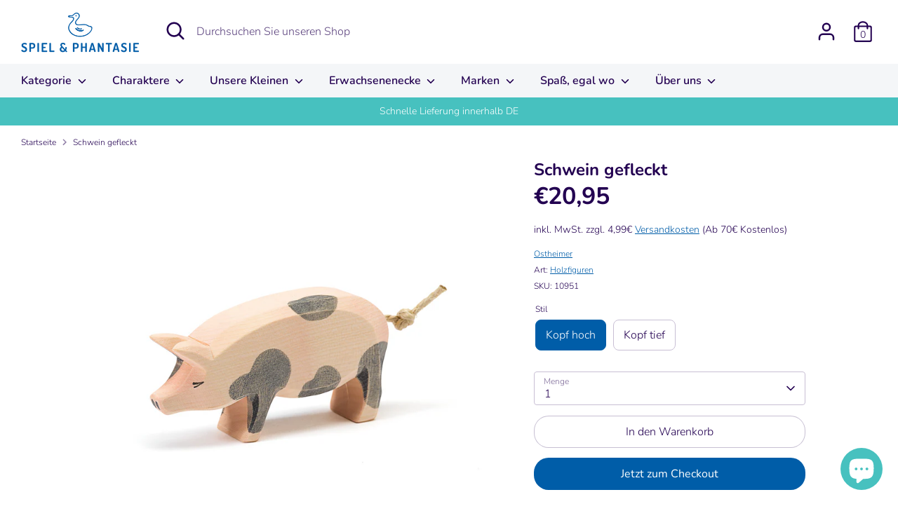

--- FILE ---
content_type: text/html; charset=utf-8
request_url: https://spielundphantasie.de/products/schwein-gefleckt
body_size: 85186
content:
<!doctype html>
<html class="no-js supports-no-cookies" lang="de">
  <head>
    <!-- Google tag (gtag.js) -->
    <script async src="https://www.googletagmanager.com/gtag/js?id=AW-11305093074"></script>
    <script>
      window.dataLayer = window.dataLayer || [];
      function gtag(){dataLayer.push(arguments);}
      gtag('js', new Date());

      gtag('config', 'AW-11305093074');
    </script>

    





    <!-- Boost 3.1.2 -->
    <meta charset="utf-8" />
<meta name="viewport" content="width=device-width,initial-scale=1.0" />
<meta http-equiv="X-UA-Compatible" content="IE=edge">

<link rel="preconnect" href="https://cdn.shopify.com" crossorigin>
<link rel="preconnect" href="https://fonts.shopify.com" crossorigin>
<link rel="preconnect" href="https://monorail-edge.shopifysvc.com"><link rel="preload" as="font" href="//spielundphantasie.de/cdn/fonts/nunito/nunito_n3.c1d7c2242f5519d084eafc479d7cc132bcc8c480.woff2" type="font/woff2" crossorigin><link rel="preload" as="font" href="//spielundphantasie.de/cdn/fonts/nunito/nunito_n4.fc49103dc396b42cae9460289072d384b6c6eb63.woff2" type="font/woff2" crossorigin><link rel="preload" as="font" href="//spielundphantasie.de/cdn/fonts/nunito/nunito_i3.11db3ddffd5485d801b7a5d8a24c3b0e446751f1.woff2" type="font/woff2" crossorigin><link rel="preload" as="font" href="//spielundphantasie.de/cdn/fonts/nunito/nunito_i4.fd53bf99043ab6c570187ed42d1b49192135de96.woff2" type="font/woff2" crossorigin><link rel="preload" as="font" href="//spielundphantasie.de/cdn/fonts/nunito/nunito_n6.1a6c50dce2e2b3b0d31e02dbd9146b5064bea503.woff2" type="font/woff2" crossorigin><link rel="preload" as="font" href="//spielundphantasie.de/cdn/fonts/nunito/nunito_n7.37cf9b8cf43b3322f7e6e13ad2aad62ab5dc9109.woff2" type="font/woff2" crossorigin><link rel="preload" as="font" href="//spielundphantasie.de/cdn/fonts/nunito/nunito_n6.1a6c50dce2e2b3b0d31e02dbd9146b5064bea503.woff2" type="font/woff2" crossorigin><link rel="preload" href="//spielundphantasie.de/cdn/shop/t/20/assets/vendor.min.js?v=67207134794593361361692892498" as="script">
<link rel="preload" href="//spielundphantasie.de/cdn/shop/t/20/assets/theme.js?v=119906927626254968961692892498" as="script"><link rel="canonical" href="https://spielundphantasie.de/products/schwein-gefleckt" /><link rel="shortcut icon" href="//spielundphantasie.de/cdn/shop/files/Ente_dick_nur_ente.png?v=1673340299" type="image/png" /><meta name="description" content="Ostheimer-Unikate wie unser &quot;Schwein gefleckt&quot;; Holz aus nachhaltiger mitteleuropäischer Forstwirtschaft, in reiner Handarbeit hergestellt und bemalt. Zur Auswahl steht Ihnen die Holzfigur im Stil Kopf hoch, beziehungsweise Tief. Unsere Produkte sind zertifiziert und entsprechen alle den Anforderungen der Spielzeugsich">
    
    <title>
    Schwein gefleckt
    
    
    
      &ndash; Spiel &amp; Phantasie
    
  </title>

    <!-- Avada Boost Sales Script -->
    
      


          
          
          
          
          
          
          
          
          
          <script>
            const AVADA_ENHANCEMENTS = {};
            AVADA_ENHANCEMENTS.contentProtection = false;
            AVADA_ENHANCEMENTS.hideCheckoutButon = false;
            AVADA_ENHANCEMENTS.cartSticky = false;
            AVADA_ENHANCEMENTS.multiplePixelStatus = false;
            AVADA_ENHANCEMENTS.inactiveStatus = false;
            AVADA_ENHANCEMENTS.cartButtonAnimationStatus = false;
            AVADA_ENHANCEMENTS.whatsappStatus = false;
            AVADA_ENHANCEMENTS.messengerStatus = false;
            AVADA_ENHANCEMENTS.livechatStatus = false;
          </script>



























      <script>
        const AVADA_CDT = {};
        AVADA_CDT.template = "product";
        AVADA_CDT.collections = [];
        
          AVADA_CDT.collections.push("480101695755");
        
          AVADA_CDT.collections.push("160693354542");
        
          AVADA_CDT.collections.push("171774410798");
        
          AVADA_CDT.collections.push("481351237899");
        
          AVADA_CDT.collections.push("160190955566");
        

        const AVADA_INVQTY = {};
        
          AVADA_INVQTY[32857813745710] = 9;
        
          AVADA_INVQTY[32857813778478] = 9;
        

        AVADA_CDT.cartitem = 0;
        AVADA_CDT.moneyformat = `€{{amount_with_comma_separator}}`;
        AVADA_CDT.cartTotalPrice = 0;
        
        AVADA_CDT.selected_variant_id = 32857813745710;
        AVADA_CDT.product = {"id": 4718612611118,"title": "Schwein gefleckt","handle": "schwein-gefleckt","vendor": "Ostheimer",
            "type": "Holzfiguren","tags": ["1-2","2-4","4-8","Holzfiguren","Holzspielzeug","Indoor","Ostheimer","Phantasievoll"],"price": 2095,"price_min": 2095,"price_max": 2095,
            "available": true,"price_varies": false,"compare_at_price": null,
            "compare_at_price_min": 0,"compare_at_price_max": 0,
            "compare_at_price_varies": false,"variants": [{"id":32857813745710,"title":"Kopf hoch","option1":"Kopf hoch","option2":null,"option3":null,"sku":"10951","requires_shipping":true,"taxable":true,"featured_image":{"id":15678460395566,"product_id":4718612611118,"position":1,"created_at":"2021-02-19T13:19:37+01:00","updated_at":"2021-02-19T13:22:30+01:00","alt":null,"width":1500,"height":1500,"src":"\/\/spielundphantasie.de\/cdn\/shop\/products\/10951SchweingeflecktKopfhoch.jpg?v=1613737350","variant_ids":[32857813745710]},"available":true,"name":"Schwein gefleckt - Kopf hoch","public_title":"Kopf hoch","options":["Kopf hoch"],"price":2095,"weight":77,"compare_at_price":null,"inventory_management":"shopify","barcode":"","featured_media":{"alt":null,"id":7895778754606,"position":1,"preview_image":{"aspect_ratio":1.0,"height":1500,"width":1500,"src":"\/\/spielundphantasie.de\/cdn\/shop\/products\/10951SchweingeflecktKopfhoch.jpg?v=1613737350"}},"requires_selling_plan":false,"selling_plan_allocations":[]},{"id":32857813778478,"title":"Kopf tief","option1":"Kopf tief","option2":null,"option3":null,"sku":"10952","requires_shipping":true,"taxable":true,"featured_image":{"id":15678465409070,"product_id":4718612611118,"position":2,"created_at":"2021-02-19T13:22:30+01:00","updated_at":"2021-02-19T13:22:30+01:00","alt":null,"width":1500,"height":1500,"src":"\/\/spielundphantasie.de\/cdn\/shop\/products\/10952_Schwein_gefleckt_Kopf_tief.jpg?v=1613737350","variant_ids":[32857813778478]},"available":true,"name":"Schwein gefleckt - Kopf tief","public_title":"Kopf tief","options":["Kopf tief"],"price":2095,"weight":83,"compare_at_price":null,"inventory_management":"shopify","barcode":"","featured_media":{"alt":null,"id":7895798939694,"position":2,"preview_image":{"aspect_ratio":1.0,"height":1500,"width":1500,"src":"\/\/spielundphantasie.de\/cdn\/shop\/products\/10952_Schwein_gefleckt_Kopf_tief.jpg?v=1613737350"}},"requires_selling_plan":false,"selling_plan_allocations":[]}],"featured_image": "\/\/spielundphantasie.de\/cdn\/shop\/products\/10951SchweingeflecktKopfhoch.jpg?v=1613737350","images": ["\/\/spielundphantasie.de\/cdn\/shop\/products\/10951SchweingeflecktKopfhoch.jpg?v=1613737350","\/\/spielundphantasie.de\/cdn\/shop\/products\/10952_Schwein_gefleckt_Kopf_tief.jpg?v=1613737350"]
            };
        

        window.AVADA_BADGES = window.AVADA_BADGES || {};
        window.AVADA_BADGES = [{"badgeCustomSize":70,"removeBranding":true,"createdAt":"2023-02-28T21:44:43.004Z","homePageInlinePosition":"after","customWidthSize":450,"homePagePosition":"","priority":"0","collectionPagePosition":"","inlinePosition":"after","badgeList":["https:\/\/cdn1.avada.io\/boost-sales\/visa.svg","https:\/\/cdn1.avada.io\/boost-sales\/mastercard.svg","https:\/\/cdn1.avada.io\/boost-sales\/americanexpress.svg","https:\/\/cdn1.avada.io\/boost-sales\/discover.svg","https:\/\/cdn1.avada.io\/boost-sales\/paypal.svg","https:\/\/cdn1.avada.io\/boost-sales\/applepay.svg","https:\/\/cdn1.avada.io\/boost-sales\/googlepay.svg"],"badgeWidth":"full-width","cartInlinePosition":"after","collectionPageInlinePosition":"after","headingColor":"#232323","showBadgeBorder":false,"font":"default","isSetCustomWidthMobile":false,"badgeSize":"small","badgesSmartSelector":false,"position":"","badgeBorderColor":"#e1e1e1","cartPosition":"","headerText":"Secure Checkout With","shopDomain":"spiel-phantasie.myshopify.com","badgeEffect":"","customWidthSizeInMobile":450,"headingSize":16,"badgePageType":"product","textAlign":"avada-align-center","showBadges":true,"description":"Increase a sense of urgency and boost conversation rate on each product page. ","badgeBorderRadius":3,"name":"Product Pages","badgeStyle":"color","showHeaderText":true,"shopId":"Vy8iVzfDoZFfpZrlhACT","status":true,"id":"RNajxJsdQWB4QArk49YV"},{"removeBranding":true,"shopId":"Vy8iVzfDoZFfpZrlhACT","status":true,"position":"","collectionPageInlinePosition":"after","textAlign":"avada-align-center","font":"default","badgeSize":"custom","cartPosition":"","badgeList":["https:\/\/cdn1.avada.io\/boost-sales\/visa.svg","https:\/\/cdn1.avada.io\/boost-sales\/mastercard.svg","https:\/\/cdn1.avada.io\/boost-sales\/americanexpress.svg","https:\/\/cdn1.avada.io\/boost-sales\/discover.svg","https:\/\/cdn1.avada.io\/boost-sales\/paypal.svg","https:\/\/cdn1.avada.io\/boost-sales\/applepay.svg","https:\/\/cdn1.avada.io\/boost-sales\/googlepay.svg"],"badgeBorderColor":"#e1e1e1","homePageInlinePosition":"after","showHeaderText":true,"badgesSmartSelector":false,"showBadges":true,"shopDomain":"spiel-phantasie.myshopify.com","homePagePosition":"","priority":"0","name":"Footer","headerText":"","headingSize":16,"showBadgeBorder":false,"badgeEffect":"","customWidthSize":450,"description":"Win customers' trust from every pages by showing various trust badges at website's footer.","headingColor":"#232323","createdAt":"2023-02-28T21:44:42.696Z","badgePageType":"footer","badgeStyle":"color","inlinePosition":"after","cartInlinePosition":"after","selectedPreset":"Payment 1","customWidthSizeInMobile":450,"isSetCustomWidthMobile":false,"badgeCustomSize":40,"collectionPagePosition":"","badgeBorderRadius":3,"badgeWidth":"full-width","id":"RVg1fyXBRSbgJiuzh68T"}];

        window.AVADA_GENERAL_SETTINGS = window.AVADA_GENERAL_SETTINGS || {};
        window.AVADA_GENERAL_SETTINGS = null;

        window.AVADA_COUNDOWNS = window.AVADA_COUNDOWNS || {};
        window.AVADA_COUNDOWNS = [{},{},{"id":"3iMG2AZYgXFsOu0QnAXl","collectionPagePosition":"","categoryNumbWidth":30,"stockTextColor":"#122234","productIds":[],"numbColor":"#122234","inlinePosition":"after","useDefaultSize":true,"categoryUseDefaultSize":true,"saleCustomSeconds":"59","showInventoryCountdown":true,"displayType":"ALL_PRODUCT","numbBorderColor":"#cccccc","secondsText":"Seconds","saleCustomMinutes":"10","numbBorderWidth":1,"shopDomain":"spiel-phantasie.myshopify.com","numbWidth":60,"stockType":"real_stock","displayLayout":"square-countdown","status":true,"shopId":"Vy8iVzfDoZFfpZrlhACT","timeUnits":"unit-dhms","description":"Increase urgency and boost conversions for each product page.","linkText":"Hurry! sale ends in","conditions":{"type":"ALL","conditions":[{"operation":"CONTAINS","value":"","type":"TITLE"}]},"saleCustomHours":"00","countdownSmartSelector":false,"saleCustomDays":"00","hoursText":"Hours","txtDateSize":16,"txtDatePos":"txt_outside_box","countdownEndAction":"HIDE_COUNTDOWN","daysText":"Days","position":"form[action='\/cart\/add']","productExcludeIds":[],"stockTextBefore":"Only {{stock_qty}} left in stock. Hurry up 🔥","name":"Product Pages","headingSize":30,"minutesText":"Minutes","categoryNumberSize":14,"numbBorderRadius":0,"priority":"0","collectionPageInlinePosition":"after","categoryTxtDatePos":"txt_outside_box","categoryNumbHeight":30,"numbBgColor":"#ffffff","textAlign":"text-center","stockTextSize":16,"createdAt":"2023-02-28T21:44:42.801Z","countdownTextBottom":"","manualDisplayPlacement":"after","txtDateColor":"#122234","headingColor":"#0985C5","removeBranding":true,"numbHeight":60,"categoryTxtDateSize":8,"manualDisplayPosition":"form[action='\/cart\/add']","saleDateType":"date-custom","showCountdownTimer":true}];

        window.AVADA_STOCK_COUNTDOWNS = window.AVADA_STOCK_COUNTDOWNS || {};
        window.AVADA_STOCK_COUNTDOWNS = {};

        window.AVADA_COUNDOWNS_V2 = window.AVADA_COUNDOWNS_V2 || {};
        window.AVADA_COUNDOWNS_V2 = [];

        window.AVADA_BADGES_V2 = window.AVADA_BADGES_V2 || {};
        window.AVADA_BADGES_V2 = [{"headingSize":37,"badgeList":["https:\/\/firebasestorage.googleapis.com\/v0\/b\/avada-boost-sales.appspot.com\/o\/badges%2Fimages%2FVy8iVzfDoZFfpZrlhACT%2FShipping%20time.png-1677859552348?alt=media\u0026token=2620b978-ec28-4e68-8a30-9ac6ec28a0aa","https:\/\/firebasestorage.googleapis.com\/v0\/b\/avada-boost-sales.appspot.com\/o\/badges%2Fimages%2FVy8iVzfDoZFfpZrlhACT%2FFree%20Shipping%203.png-1677859650466?alt=media\u0026token=dd770eed-52bb-4c85-92ac-e1d5e963bc09","https:\/\/firebasestorage.googleapis.com\/v0\/b\/avada-boost-sales.appspot.com\/o\/badges%2Fimages%2FVy8iVzfDoZFfpZrlhACT%2FCash%20On%20Delivery%203.png-1677859639917?alt=media\u0026token=4b1905a6-d8e1-40fe-a625-e28ca18157aa"],"useAdvanced":true,"font":"default","showBadges":true,"badgeStyle":"color","badgeSize":"medium","badgesAlign":"avada-align-center","headingColor":"#232323","customWidthSize":450,"updatedAt":"2023-03-06T08:18:13.751Z","headerText":"","widgetId":"AVADA-46528722","shopId":"Vy8iVzfDoZFfpZrlhACT","badgeCustomSize":80,"customSizeInMobile":"85","preset":"preset-2","name":"Trust Badges #1","pageShowBadgeV2":"product","status":true,"size":"large","createdAt":"2023-02-28T21:52:25.329Z","sizeInMobile":"custom","queryPosition":".footer__payment","isSetCustomWidthMobile":true,"isFirstSave":false,"showHeaderText":true,"id":"cHUqshBgFKjIu8WS9JPE"}];

        window.AVADA_INACTIVE_TAB = window.AVADA_INACTIVE_TAB || {};
        window.AVADA_INACTIVE_TAB = null;

        window.AVADA_LIVECHAT = window.AVADA_LIVECHAT || {};
        window.AVADA_LIVECHAT = null;

        window.AVADA_STICKY_ATC = window.AVADA_STICKY_ATC || {};
        window.AVADA_STICKY_ATC = null;

        window.AVADA_ATC_ANIMATION = window.AVADA_ATC_ANIMATION || {};
        window.AVADA_ATC_ANIMATION = null;

        window.AVADA_SP = window.AVADA_SP || {};
        window.AVADA_SP = {"shop":"Vy8iVzfDoZFfpZrlhACT","configuration":{"position":"bottom-left","hide_time_ago":false,"smart_hide":false,"smart_hide_time":3,"smart_hide_unit":"days","truncate_product_name":true,"display_duration":5,"first_delay":10,"pops_interval":10,"max_pops_display":20,"show_mobile":true,"mobile_position":"bottom","animation":"fadeInUp","out_animation":"fadeOutDown","with_sound":false,"display_order":"order","only_product_viewing":false,"notice_continuously":false,"custom_css":"","replay":true,"included_urls":"","excluded_urls":"","excluded_product_type":"","countries_all":true,"countries":[],"allow_show":"all","hide_close":true,"close_time":1,"close_time_unit":"days","support_rtl":false},"notifications":{"J1FAlPaWvZNDyTus5pN4":{"settings":{"heading_text":"{{first_name}} in {{city}}, {{country}}","heading_font_weight":500,"heading_font_size":12,"content_text":"Purchased {{product_name}}","content_font_weight":800,"content_font_size":13,"background_image":"","background_color":"#FFF","heading_color":"#111","text_color":"#142A47","time_color":"#234342","with_border":false,"border_color":"#333333","border_width":1,"border_radius":20,"image_border_radius":20,"heading_decoration":null,"hover_product_decoration":null,"hover_product_color":"#122234","with_box_shadow":true,"font":"Raleway","language_code":"en","with_static_map":false,"use_dynamic_names":false,"dynamic_names":"","use_flag":false,"popup_custom_link":"","popup_custom_image":"","display_type":"popup","use_counter":false,"counter_color":"#0b4697","counter_unit_color":"#0b4697","counter_unit_plural":"views","counter_unit_single":"view","truncate_product_name":false,"allow_show":"all","included_urls":"","excluded_urls":""},"type":"order","items":[],"source":"shopify\/order"}},"removeBranding":true};

        window.AVADA_SP_V2 = window.AVADA_SP_V2 || {};
        window.AVADA_SP_V2 = [{"id":"e9dfp4W3s4GC2IZPHfSL","borderColor":"#333333","isHideCustomerName":false,"truncateProductName":false,"isUseAdvancedSettings":false,"backgroundImage":"","contentText":"Purchased {{product_name}}","contentFontSize":13,"type":"recent_sales","dayAgoTimeUnit":"hours","desktopPosition":"bottom_left","importDemo":"import_random_product","createdAt":"2023-02-28T21:44:42.708Z","borderWidth":1,"imageBorderRadius":6,"shopId":"Vy8iVzfDoZFfpZrlhACT","isShowOnMobile":true,"backgroundColor":"#FFF","withBorder":false,"headingColor":"#111","headingFontSize":12,"contentFontWeight":800,"mobilePositions":"bottom","languageCode":"en","isGenerateDayAgo":true,"textColor":"#142A47","notificationsImport":[],"dayAgoTime":"1","headingText":"{{first_name}} in {{city}}, {{country}}","isShowDemo":false,"timeColor":"#234342","borderRadius":6,"name":"Recent Sale","typeTheme":"basic1","specificProducts":[],"status":false,"font":"Raleway","headingFontWeight":500,"notifications":[{"product_id":8005289017611,"first_name":"Oliver","city":"Eisenharz","country":"Germany","date":"2026-01-20T04:53:48.000Z","shipping_first_name":"Oliver","shipping_city":"Argenbühl","shipping_country":"Germany","type":"order","title":"Workshop: Laserschnitt (Aquarell-Atelier)","product_image":"https:\/\/cdn.shopify.com\/s\/files\/1\/0257\/5689\/3230\/products\/DJ09348-B3D-RVB_1200.jpg?v=1664356997","product_name":"Workshop: Laserschnitt (Aquarell-Atelier)","product_link":"https:\/\/spiel-phantasie.myshopify.com\/products\/workshop-laserschnitt","product_handle":"workshop-laserschnitt"},{"product_id":6734327283758,"first_name":"Kristin","city":"Erfurt","country":"Germany","date":"2026-01-18T07:46:53.000Z","shipping_first_name":"Kristin","shipping_city":"Erfurt","shipping_country":"Germany","type":"order","title":"Cielo Leuchtsterne - 75 Stück (klein)","product_image":"https:\/\/cdn.shopify.com\/s\/files\/1\/0257\/5689\/3230\/products\/Cielo_75-Sterne-u_Mond_Frontquadrat.png?v=1640787098","product_name":"Cielo Leuchtsterne - 75 Stück (klein)","product_link":"https:\/\/spiel-phantasie.myshopify.com\/products\/cielo-leuchtsterne-75-stuck-klein","product_handle":"cielo-leuchtsterne-75-stuck-klein"},{"product_id":8845602947339,"first_name":"anja","city":"Hollingstedt","country":"Germany","date":"2026-01-17T07:16:03.000Z","shipping_first_name":"anja","shipping_city":"Hollingstedt","shipping_country":"Germany","type":"order","title":"Die sieben Zwerge von Ostheimer | Neuheit 2024 | 7 - teilig","product_image":"https:\/\/cdn.shopify.com\/s\/files\/1\/0257\/5689\/3230\/files\/72900-010032024_87f249bd-9ffa-4ff6-b996-ae55240e4dd8.jpg?v=1727892982","product_name":"Die sieben Zwerge von Ostheimer | Neuheit 2024 | 7 - teilig","product_link":"https:\/\/spiel-phantasie.myshopify.com\/products\/die-sieben-zwerge-von-ostheimer-neuheit-2024-7-teilig","product_handle":"die-sieben-zwerge-von-ostheimer-neuheit-2024-7-teilig"},{"product_id":8845613793547,"first_name":"anja","city":"Hollingstedt","country":"Germany","date":"2026-01-17T07:16:03.000Z","shipping_first_name":"anja","shipping_city":"Hollingstedt","shipping_country":"Germany","type":"order","title":"Schneewittchen | Neuheit 2024 | Passend zu 7 - Zwerge","product_image":"https:\/\/cdn.shopify.com\/s\/files\/1\/0257\/5689\/3230\/files\/25050-Schneewittchen-b.jpg?v=1727894243","product_name":"Schneewittchen | Neuheit 2024 | Passend zu 7 - Zwerge","product_link":"https:\/\/spiel-phantasie.myshopify.com\/products\/schneewittchen-neuheit-2024-passend-zu-7-zwerge","product_handle":"schneewittchen-neuheit-2024-passend-zu-7-zwerge"},{"product_id":8006126469387,"first_name":"Tanja","city":"Altusried","country":"Germany","date":"2026-01-16T17:27:07.000Z","shipping_first_name":"Tanja","shipping_city":"Altusried","shipping_country":"Germany","type":"order","title":"Puzzle Gallerie: Rainbow Tigers - 1000 Stk","product_image":"https:\/\/cdn.shopify.com\/s\/files\/1\/0257\/5689\/3230\/products\/DJ07647-B-RVB_1200.jpg?v=1664522132","product_name":"Puzzle Gallerie: Rainbow Tigers - 1000 Stk","product_link":"https:\/\/spiel-phantasie.myshopify.com\/products\/puzzle-gallerie-rainbow-tigers-1000-stk","product_handle":"puzzle-gallerie-rainbow-tigers-1000-stk"},{"product_id":8013882687755,"first_name":"Franz","city":"Wartenberg","country":"Germany","date":"2026-01-07T05:47:39.000Z","shipping_first_name":"Franz","shipping_city":"Wartenberg","shipping_country":"Germany","type":"order","title":"Warum immer ich? - Würfelspiel aus Massivholz","product_image":"https:\/\/cdn.shopify.com\/s\/files\/1\/0257\/5689\/3230\/products\/Warum_immer_ich__1.jpg?v=1666773681","product_name":"Warum immer ich? - Würfelspiel aus Massivholz","product_link":"https:\/\/spiel-phantasie.myshopify.com\/products\/warum-immer-ich-wurfelspiel-aus-massivholz","product_handle":"warum-immer-ich-wurfelspiel-aus-massivholz"},{"product_id":6537221570606,"first_name":"Regina","city":"Starnberg","country":"Germany","date":"2026-01-03T20:06:48.000Z","shipping_first_name":"Regina","shipping_city":"Starnberg","shipping_country":"Germany","type":"order","title":"Ostheimer Königsgruppe 3-teilig","product_image":"https:\/\/cdn.shopify.com\/s\/files\/1\/0257\/5689\/3230\/products\/4180Koenigsgruppe.jpg?v=1614544883","product_name":"Ostheimer Königsgruppe 3-teilig","product_link":"https:\/\/spiel-phantasie.myshopify.com\/products\/konigsgruppe-3-teilig","product_handle":"konigsgruppe-3-teilig"},{"product_id":6537221570606,"first_name":"Miller","city":"Augsburg","country":"Germany","date":"2025-12-31T15:08:38.000Z","shipping_first_name":"Miller","shipping_city":"Augsburg","shipping_country":"Germany","type":"order","title":"Ostheimer Königsgruppe 3-teilig","product_image":"https:\/\/cdn.shopify.com\/s\/files\/1\/0257\/5689\/3230\/products\/4180Koenigsgruppe.jpg?v=1614544883","product_name":"Ostheimer Königsgruppe 3-teilig","product_link":"https:\/\/spiel-phantasie.myshopify.com\/products\/konigsgruppe-3-teilig","product_handle":"konigsgruppe-3-teilig"},{"product_id":8016253780235,"first_name":"My","city":"Nürnberg","country":"Germany","date":"2025-12-30T07:02:05.000Z","shipping_first_name":"My","shipping_city":"Nürnberg","shipping_country":"Germany","type":"order","title":"Egmont Puppenwagen im Blümchen-Design","product_image":"https:\/\/cdn.shopify.com\/s\/files\/1\/0257\/5689\/3230\/products\/520059_PramWickerwithflowerBedding.png?v=1667417447","product_name":"Egmont Puppenwagen im Blümchen-Design","product_link":"https:\/\/spiel-phantasie.myshopify.com\/products\/egmont-pram-wicker-with-flower-bedding","product_handle":"egmont-pram-wicker-with-flower-bedding"},{"product_id":8006126240011,"first_name":"Barbara","city":"Langenargen","country":"Germany","date":"2025-12-21T13:07:48.000Z","shipping_first_name":"Elisabeth","shipping_city":"Celle","shipping_country":"Germany","type":"order","title":"Puzzle Gallerie: Land and Sea - 1000 Stk.","product_image":"https:\/\/cdn.shopify.com\/s\/files\/1\/0257\/5689\/3230\/products\/DJ07646-B-RVB_1200.jpg?v=1664521969","product_name":"Puzzle Gallerie: Land and Sea - 1000 Stk.","product_link":"https:\/\/spiel-phantasie.myshopify.com\/products\/puzzle-gallerie-land-and-sea-1000-stk","product_handle":"puzzle-gallerie-land-and-sea-1000-stk"},{"product_id":8005764448523,"first_name":"Lukas","city":"Neuenkirchen","country":"Germany","date":"2025-12-19T21:05:32.000Z","shipping_first_name":"Julia","shipping_city":"Witten","shipping_country":"Germany","type":"order","title":"Kartenspiele: Piratatak","product_image":"https:\/\/cdn.shopify.com\/s\/files\/1\/0257\/5689\/3230\/products\/DJ05113-B3D-RVB_1200.jpg?v=1664475275","product_name":"Kartenspiele: Piratatak","product_link":"https:\/\/spiel-phantasie.myshopify.com\/products\/kartenspiele-piratatak","product_handle":"kartenspiele-piratatak"},{"product_id":8006124962059,"first_name":"Lukas","city":"Neuenkirchen","country":"Germany","date":"2025-12-19T21:05:32.000Z","shipping_first_name":"Julia","shipping_city":"Witten","shipping_country":"Germany","type":"order","title":"Puzzle Gallerie: Unicorn Garden - 500 Stk","product_image":"https:\/\/cdn.shopify.com\/s\/files\/1\/0257\/5689\/3230\/products\/DJ07624-B-RVB_1200.jpg?v=1664521615","product_name":"Puzzle Gallerie: Unicorn Garden - 500 Stk","product_link":"https:\/\/spiel-phantasie.myshopify.com\/products\/puzzle-gallerie-unicorn-garden-500-stk","product_handle":"puzzle-gallerie-unicorn-garden-500-stk"},{"product_id":8006125682955,"first_name":"Lukas","city":"Neuenkirchen","country":"Germany","date":"2025-12-19T21:05:32.000Z","shipping_first_name":"Julia","shipping_city":"Witten","shipping_country":"Germany","type":"order","title":"Puzzle Gallerie: Fantasy Orchestra - 500 Stk.","product_image":"https:\/\/cdn.shopify.com\/s\/files\/1\/0257\/5689\/3230\/products\/DJ07626-B-RVB_1200.jpg?v=1664521809","product_name":"Puzzle Gallerie: Fantasy Orchestra - 500 Stk.","product_link":"https:\/\/spiel-phantasie.myshopify.com\/products\/puzzle-gallerie-fantasy-orchestra-500-stk","product_handle":"puzzle-gallerie-fantasy-orchestra-500-stk"},{"product_id":8875500699915,"first_name":"Christina","city":"Ulm","country":"Germany","date":"2025-12-15T20:02:13.000Z","shipping_first_name":"Christina","shipping_city":"Baden-Baden","shipping_country":"Germany","type":"order","title":"Ostheimer - Heilige Familie Set 5-teilig | Krippe Set","product_image":"https:\/\/cdn.shopify.com\/s\/files\/1\/0257\/5689\/3230\/files\/set1.png?v=1730030039","product_name":"Ostheimer - Heilige Familie Set 5-teilig | Krippe Set","product_link":"https:\/\/spiel-phantasie.myshopify.com\/products\/krippen-set-ostheimer-version-4","product_handle":"krippen-set-ostheimer-version-4"},{"product_id":8013870006539,"first_name":"Matthias","city":"Beilngries","country":"Germany","date":"2025-12-14T19:59:02.000Z","shipping_first_name":"Matthias","shipping_city":"Beilngries","shipping_country":"Germany","type":"order","title":"PINTOY Fußball-Flipper aus Massivholz","product_image":"https:\/\/cdn.shopify.com\/s\/files\/1\/0257\/5689\/3230\/products\/PINTOY_Fussball_Flipper_1.jpg?v=1666770639","product_name":"PINTOY Fußball-Flipper aus Massivholz","product_link":"https:\/\/spiel-phantasie.myshopify.com\/products\/pintoy-fussball-flipper-aus-massivholz","product_handle":"pintoy-fussball-flipper-aus-massivholz"},{"product_id":8006125682955,"first_name":"Tobias","city":"Hockenheim","country":"Germany","date":"2025-12-14T17:46:19.000Z","shipping_first_name":"Tobias","shipping_city":"Hockenheim","shipping_country":"Germany","type":"order","title":"Puzzle Gallerie: Fantasy Orchestra - 500 Stk.","product_image":"https:\/\/cdn.shopify.com\/s\/files\/1\/0257\/5689\/3230\/products\/DJ07626-B-RVB_1200.jpg?v=1664521809","product_name":"Puzzle Gallerie: Fantasy Orchestra - 500 Stk.","product_link":"https:\/\/spiel-phantasie.myshopify.com\/products\/puzzle-gallerie-fantasy-orchestra-500-stk","product_handle":"puzzle-gallerie-fantasy-orchestra-500-stk"},{"product_id":6734327283758,"first_name":"Laura","city":"Nürnberg","country":"Germany","date":"2025-12-12T11:59:51.000Z","shipping_first_name":"Laura","shipping_city":"Nürnberg","shipping_country":"Germany","type":"order","title":"Cielo Leuchtsterne - 75 Stück (klein)","product_image":"https:\/\/cdn.shopify.com\/s\/files\/1\/0257\/5689\/3230\/products\/Cielo_75-Sterne-u_Mond_Frontquadrat.png?v=1640787098","product_name":"Cielo Leuchtsterne - 75 Stück (klein)","product_link":"https:\/\/spiel-phantasie.myshopify.com\/products\/cielo-leuchtsterne-75-stuck-klein","product_handle":"cielo-leuchtsterne-75-stuck-klein"},{"product_id":6734324629550,"first_name":"Laura","city":"Nürnberg","country":"Germany","date":"2025-12-12T11:59:51.000Z","shipping_first_name":"Laura","shipping_city":"Nürnberg","shipping_country":"Germany","type":"order","title":"Cielo Leuchtsterne - 60 Stück (groß)","product_image":"https:\/\/cdn.shopify.com\/s\/files\/1\/0257\/5689\/3230\/products\/Cielo_60-Sterne-u_Mond_Frontquadrat.jpg?v=1640780514","product_name":"Cielo Leuchtsterne - 60 Stück (groß)","product_link":"https:\/\/spiel-phantasie.myshopify.com\/products\/cielo-leuchtsterne-60-stuck-gross","product_handle":"cielo-leuchtsterne-60-stuck-gross"},{"product_id":8004435607819,"first_name":"Sibylle","city":"Koblenz","country":"Germany","date":"2025-12-12T08:04:20.000Z","shipping_first_name":"Sibylle","shipping_city":"Koblenz","shipping_country":"Germany","type":"order","title":"Roly Pingui","product_image":"https:\/\/cdn.shopify.com\/s\/files\/1\/0257\/5689\/3230\/products\/DJ06407-C-RVB_1200.jpg?v=1664023752","product_name":"Roly Pingui","product_link":"https:\/\/spiel-phantasie.myshopify.com\/products\/roly-pingui","product_handle":"roly-pingui"},{"product_id":6537221570606,"first_name":"Janina","city":"Gengenbach","country":"Germany","date":"2025-12-11T13:58:51.000Z","shipping_first_name":"Janina","shipping_city":"Gengenbach","shipping_country":"Germany","type":"order","title":"Ostheimer Königsgruppe 3-teilig","product_image":"https:\/\/cdn.shopify.com\/s\/files\/1\/0257\/5689\/3230\/products\/4180Koenigsgruppe.jpg?v=1614544883","product_name":"Ostheimer Königsgruppe 3-teilig","product_link":"https:\/\/spiel-phantasie.myshopify.com\/products\/konigsgruppe-3-teilig","product_handle":"konigsgruppe-3-teilig"},{"product_id":6734327283758,"first_name":"Stephanie","city":"Eppelheim","country":"Germany","date":"2025-12-10T21:53:58.000Z","shipping_first_name":"Stephanie","shipping_city":"Eppelheim","shipping_country":"Germany","type":"order","title":"Cielo Leuchtsterne - 75 Stück (klein)","product_image":"https:\/\/cdn.shopify.com\/s\/files\/1\/0257\/5689\/3230\/products\/Cielo_75-Sterne-u_Mond_Frontquadrat.png?v=1640787098","product_name":"Cielo Leuchtsterne - 75 Stück (klein)","product_link":"https:\/\/spiel-phantasie.myshopify.com\/products\/cielo-leuchtsterne-75-stuck-klein","product_handle":"cielo-leuchtsterne-75-stuck-klein"},{"product_id":8875056300299,"first_name":"Matthias","city":"Kirchberg an der Murr","country":"Germany","date":"2025-12-10T16:11:39.000Z","shipping_first_name":"Matthias","shipping_city":"Kirchberg an der Murr","shipping_country":"Germany","type":"order","title":"Ostheimer - Heilige Familie Set 5-teilig | Krippe Set 2","product_image":"https:\/\/cdn.shopify.com\/s\/files\/1\/0257\/5689\/3230\/files\/02_mitdemSt.martinSet5-teiligvon_2500x1000px_1000x1000px.png?v=1729959226","product_name":"Ostheimer - Heilige Familie Set 5-teilig | Krippe Set 2","product_link":"https:\/\/spiel-phantasie.myshopify.com\/products\/krippen-set-ostheimer-version-3","product_handle":"krippen-set-ostheimer-version-3"},{"product_id":8013875052811,"first_name":"Billie","city":"Bielefeld","country":"Germany","date":"2025-12-09T12:16:58.000Z","shipping_first_name":"Billie","shipping_city":"Bielefeld","shipping_country":"Germany","type":"order","title":"PINTOY 2 in 1 Fußball-Flipper und Pinball aus Massivholz","product_image":"https:\/\/cdn.shopify.com\/s\/files\/1\/0257\/5689\/3230\/products\/PINTOY_2_in_1_Fussball-Flipper_und_Pinball_1.jpg?v=1666772180","product_name":"PINTOY 2 in 1 Fußball-Flipper und Pinball aus Massivholz","product_link":"https:\/\/spiel-phantasie.myshopify.com\/products\/pintoy-2-in-1-fussball-flipper-und-pinball","product_handle":"pintoy-2-in-1-fussball-flipper-und-pinball"},{"product_id":8875500699915,"first_name":"Antje","city":"21255 Dohren","country":"Germany","date":"2025-12-04T08:16:55.000Z","shipping_first_name":"Antje","shipping_city":"21255 Dohren","shipping_country":"Germany","type":"order","title":"Ostheimer - Heilige Familie Set 5-teilig | Krippe Set","product_image":"https:\/\/cdn.shopify.com\/s\/files\/1\/0257\/5689\/3230\/files\/set1.png?v=1730030039","product_name":"Ostheimer - Heilige Familie Set 5-teilig | Krippe Set","product_link":"https:\/\/spiel-phantasie.myshopify.com\/products\/krippen-set-ostheimer-version-4","product_handle":"krippen-set-ostheimer-version-4"},{"product_id":8015079407883,"first_name":"Franziska","city":"Ettlingen","country":"Germany","date":"2025-12-01T12:15:41.000Z","shipping_first_name":"Franziska","shipping_city":"Ettlingen","shipping_country":"Germany","type":"order","title":"Schildkröt Giant Racket Set","product_image":"https:\/\/cdn.shopify.com\/s\/files\/1\/0257\/5689\/3230\/products\/970150_GiantRacketSet_1.png?v=1666967046","product_name":"Schildkröt Giant Racket Set","product_link":"https:\/\/spiel-phantasie.myshopify.com\/products\/schildkrot-giant-racket-set","product_handle":"schildkrot-giant-racket-set"},{"product_id":6537124970542,"first_name":"Franziska","city":"Ettlingen","country":"Germany","date":"2025-12-01T12:15:41.000Z","shipping_first_name":"Franziska","shipping_city":"Ettlingen","shipping_country":"Germany","type":"order","title":"Bodenplatte für Krippenstall","product_image":"https:\/\/cdn.shopify.com\/s\/files\/1\/0257\/5689\/3230\/products\/35014BodenplatteKrippenstallIIb.jpg?v=1614535922","product_name":"Bodenplatte für Krippenstall","product_link":"https:\/\/spiel-phantasie.myshopify.com\/products\/bodenplatte-fur-krippenstall","product_handle":"bodenplatte-fur-krippenstall"},{"product_id":6734323154990,"first_name":"Sylvia","city":"Bremen","country":"Germany","date":"2025-11-30T19:55:29.000Z","shipping_first_name":"Sylvia","shipping_city":"Bremen","shipping_country":"Germany","type":"order","title":"Bunte Geo-Klötze - 60 Stück","product_image":"https:\/\/cdn.shopify.com\/s\/files\/1\/0257\/5689\/3230\/products\/10130_Geokloetze_Bunt_v1.jpg?v=1640780409","product_name":"Bunte Geo-Klötze","product_link":"https:\/\/spiel-phantasie.myshopify.com\/products\/30-bunte-geo-klotze","product_handle":"30-bunte-geo-klotze"},{"product_id":6734678065198,"first_name":"Michelle","city":"Offenburg","country":"Germany","date":"2025-11-30T15:23:28.000Z","shipping_first_name":"Michelle","shipping_city":"Offenburg","shipping_country":"Germany","type":"order","title":"Badespielzeug - Sophie la girafe® - Blau","product_image":"https:\/\/cdn.shopify.com\/s\/files\/1\/0257\/5689\/3230\/products\/q1_f24541eb-e67b-474b-9939-a11f32d5f856.jpg?v=1640883432","product_name":"Badespielzeug - Sophie la girafe®","product_link":"https:\/\/spiel-phantasie.myshopify.com\/products\/badespielzeug-sophie-la-girafe","product_handle":"badespielzeug-sophie-la-girafe"},{"product_id":8013911392523,"first_name":"Michelle","city":"Offenburg","country":"Germany","date":"2025-11-30T15:23:28.000Z","shipping_first_name":"Michelle","shipping_city":"Offenburg","shipping_country":"Germany","type":"order","title":"Minikoioi Flexi Bib - Pink","product_image":"https:\/\/cdn.shopify.com\/s\/files\/1\/0257\/5689\/3230\/products\/MK1020003.png?v=1667159359","product_name":"Minikoioi Flexi Bib","product_link":"https:\/\/spiel-phantasie.myshopify.com\/products\/minikoikoi-flexi-bib","product_handle":"minikoikoi-flexi-bib"},{"product_id":8012378865931,"first_name":"Michelle","city":"Offenburg","country":"Germany","date":"2025-11-30T15:23:28.000Z","shipping_first_name":"Michelle","shipping_city":"Offenburg","shipping_country":"Germany","type":"order","title":"Grimms Scheibenturm Pastell","product_image":"https:\/\/cdn.shopify.com\/s\/files\/1\/0257\/5689\/3230\/products\/11001_grosser_Scheibenturm_pastell.jpg?v=1666295963","product_name":"Grimms Scheibenturm Pastell","product_link":"https:\/\/spiel-phantasie.myshopify.com\/products\/scheibenturm-pastell","product_handle":"scheibenturm-pastell"}]}];

        window.AVADA_SETTING_SP_V2 = window.AVADA_SETTING_SP_V2 || {};
        window.AVADA_SETTING_SP_V2 = {"excluded_product_type":"","orderItems":[{"date":"2023-02-13T23:01:18.000Z","city":"Freiburg im Breisgau","type":"order","product_name":"Wackelturm","product_id":8007328760075,"product_link":"https:\/\/spiel-phantasie.myshopify.com\/products\/wackelturm","product_handle":"wackelturm","first_name":"Finn","shipping_country":"Germany","shipping_first_name":"Finn","product_image":"https:\/\/cdn.shopify.com\/s\/files\/1\/0257\/5689\/3230\/products\/6002.jpg?v=1664960432","country":"Germany","shipping_city":"Freiburg im Breisgau"},{"country":"Germany","product_link":"https:\/\/spiel-phantasie.myshopify.com\/products\/wooden-shaker-nature","product_image":"https:\/\/cdn.shopify.com\/s\/files\/1\/0257\/5689\/3230\/products\/PA09031.jpg?v=1668271009","product_handle":"wooden-shaker-nature","type":"order","date":"2023-02-13T09:54:00.000Z","city":"Freiburg im Breisgau","product_id":8020347715851,"shipping_country":"Germany","product_name":"Wooden Shaker - Nature","first_name":"Finn","shipping_first_name":"Finn","shipping_city":"Freiburg im Breisgau"},{"product_image":"https:\/\/cdn.shopify.com\/s\/files\/1\/0257\/5689\/3230\/products\/3370Huerdegross.jpg?v=1614534942","date":"2023-01-15T11:50:30.000Z","product_id":6537121595438,"shipping_country":"Germany","first_name":"Jonas","product_name":"Hürde","type":"order","shipping_city":"Freiburg im Breisgau","product_link":"https:\/\/spiel-phantasie.myshopify.com\/products\/hurde","city":"Freiburg im Breisgau","shipping_first_name":"Jonas","country":"Germany","product_handle":"hurde"}],"countries_all":true,"smart_hide_time":4,"replay":true,"with_sound":false,"hide_time_ago":false,"font":"Raleway","included_urls":"","out_animation":"fadeOutDown","mobile_position":"bottom","excluded_urls":"","custom_css":"","animation":"fadeInUp","notice_continuously":false,"first_delay":4,"smart_hide_unit":"hours","allow_show":"all","smart_hide":false,"countries":[],"close_time":1,"position":"bottom-left","hide_close":true,"support_rtl":false,"display_order":"order","close_time_unit":"days","shopId":"Vy8iVzfDoZFfpZrlhACT","max_pops_display":30,"show_mobile":true,"only_product_viewing":false,"createdAt":"2023-02-28T21:44:42.601Z","pops_interval":4,"truncate_product_name":true,"display_duration":4,"id":"oXJtUg5WtCye5N4oJGbP"};

        window.AVADA_BS_EMBED = window.AVADA_BS_EMBED || {};
        window.AVADA_BS_EMBED.isSupportThemeOS = true
        window.AVADA_BS_EMBED.dupTrustBadge = false

        window.AVADA_BS_VERSION = window.AVADA_BS_VERSION || {};
        window.AVADA_BS_VERSION = { BSVersion : 'AVADA-BS-1.0.3'}

        window.AVADA_BS_FSB = window.AVADA_BS_FSB || {};
        window.AVADA_BS_FSB = {
          bars: [],
          cart: 0,
          compatible: {
            langify: ''
          }
        };

        window.AVADA_BADGE_CART_DRAWER = window.AVADA_BADGE_CART_DRAWER || {};
        window.AVADA_BADGE_CART_DRAWER = {id : 'null'};
      </script>
    <!-- /Avada Boost Sales Script -->

    <meta name="google-site-verification" content="YKqm7oAssDFSzmKS3zS8daN8NjRs-x1-QlS45K1ZRUA">

    <meta property="og:site_name" content="Spiel &amp; Phantasie">
<meta property="og:url" content="https://spielundphantasie.de/products/schwein-gefleckt">
<meta property="og:title" content="Schwein gefleckt">
<meta property="og:type" content="product">
<meta property="og:description" content="Ostheimer-Unikate wie unser &quot;Schwein gefleckt&quot;; Holz aus nachhaltiger mitteleuropäischer Forstwirtschaft, in reiner Handarbeit hergestellt und bemalt. Zur Auswahl steht Ihnen die Holzfigur im Stil Kopf hoch, beziehungsweise Tief. Unsere Produkte sind zertifiziert und entsprechen alle den Anforderungen der Spielzeugsich"><meta property="og:image" content="http://spielundphantasie.de/cdn/shop/products/10951SchweingeflecktKopfhoch_1200x1200.jpg?v=1613737350">
  <meta property="og:image:secure_url" content="https://spielundphantasie.de/cdn/shop/products/10951SchweingeflecktKopfhoch_1200x1200.jpg?v=1613737350">
  <meta property="og:image:width" content="1500">
  <meta property="og:image:height" content="1500"><meta property="og:price:amount" content="20,95">
  <meta property="og:price:currency" content="EUR"><meta name="twitter:card" content="summary_large_image">
<meta name="twitter:title" content="Schwein gefleckt">
<meta name="twitter:description" content="Ostheimer-Unikate wie unser &quot;Schwein gefleckt&quot;; Holz aus nachhaltiger mitteleuropäischer Forstwirtschaft, in reiner Handarbeit hergestellt und bemalt. Zur Auswahl steht Ihnen die Holzfigur im Stil Kopf hoch, beziehungsweise Tief. Unsere Produkte sind zertifiziert und entsprechen alle den Anforderungen der Spielzeugsich">

    <link href="//spielundphantasie.de/cdn/shop/t/20/assets/styles.css?v=155932770336468638801762268454" rel="stylesheet" type="text/css" media="all" />
    <script>
      document.documentElement.className = document.documentElement.className.replace('no-js', 'js');
      window.theme = window.theme || {};
      window.slate = window.slate || {};
      theme.moneyFormatWithCodeForProductsPreference = "€{{amount_with_comma_separator}}";
      theme.moneyFormatWithCodeForCartPreference = "€{{amount_with_comma_separator}}";
      theme.moneyFormat = "€{{amount_with_comma_separator}}";
      theme.strings = {
        addToCart: "In den Warenkorb",
        unavailable: "Nicht verfügbar",
        addressError: "Kann die Adresse nicht finden",
        addressNoResults: "Keine Ergebnisse für diese Adresse",
        addressQueryLimit: "Sie haben die Google- API-Nutzungsgrenze überschritten. Betrachten wir zu einem \u003ca href=\"https:\/\/developers.google.com\/maps\/premium\/usage-limits\"\u003ePremium-Paket\u003c\/a\u003e zu aktualisieren.",
        authError: "Es gab ein Problem bei Google Maps Konto zu authentifizieren.",
        addingToCart: "Hinzufügen",
        addedToCart: "Hinzugefügt",
        addedToCartPopupTitle: "Hinzugefügt:",
        addedToCartPopupItems: "Menge",
        addedToCartPopupSubtotal: "Zwischensumme",
        addedToCartPopupGoToCart: "Zur Kasse",
        cartTermsNotChecked: "Sie müssen den Nutzungsbedingungen zustimmen, bevor Sie fortfahren.",
        searchLoading: "Suche...",
        searchMoreResults: "Alle Ergebnisse anzeigen",
        searchNoResults: "Keine Ergebnisse",
        priceFrom: "Von",
        quantityTooHigh: "Sie können nur [[ quantity ]] in Ihrem Einkaufswagen haben",
        onSale: "Im Angebot",
        soldOut: "Ausverkauft",
        in_stock: "Auf Lager",
        low_stock: "Begrenzter Vorrat",
        only_x_left: "[[ quantity ]] auf Lager",
        single_unit_available: "1 Einheit verfügbar",
        x_units_available: "[[ quantity ]] Einheiten verfügbar",
        unitPriceSeparator: " \/ ",
        close: "Schließen",
        cart_shipping_calculator_hide_calculator: "Versandrechner ausblenden",
        cart_shipping_calculator_title: "Erhalten Sie Versandkostenschätzungen",
        cart_general_hide_note: "Anweisungen für selle versteckenr",
        cart_general_show_note: "Fügen Sie Anweisungen für den Verkäufer hinzu",
        previous: "Vorheriger",
        next: "Nächster"
      };
      theme.routes = {
        account_login_url: '/account/login',
        account_register_url: '/account/register',
        account_addresses_url: '/account/addresses',
        search_url: '/search',
        cart_url: '/cart',
        cart_add_url: '/cart/add',
        cart_change_url: '/cart/change',
        product_recommendations_url: '/recommendations/products'
      };
      theme.settings = {
        dynamicQtyOpts: true,
        saleLabelEnabled: true,
        soldLabelEnabled: true
      };
    </script><script>window.performance && window.performance.mark && window.performance.mark('shopify.content_for_header.start');</script><meta name="facebook-domain-verification" content="t24nebph9efznv94rk9besqbf2yz48">
<meta name="google-site-verification" content="YKqm7oAssDFSzmKS3zS8daN8NjRs-x1-QlS45K1ZRUA">
<meta id="shopify-digital-wallet" name="shopify-digital-wallet" content="/25756893230/digital_wallets/dialog">
<meta name="shopify-checkout-api-token" content="31eda5bcb37c9728eceec60d417903ba">
<meta id="in-context-paypal-metadata" data-shop-id="25756893230" data-venmo-supported="false" data-environment="production" data-locale="de_DE" data-paypal-v4="true" data-currency="EUR">
<link rel="alternate" type="application/json+oembed" href="https://spielundphantasie.de/products/schwein-gefleckt.oembed">
<script async="async" src="/checkouts/internal/preloads.js?locale=de-DE"></script>
<script id="apple-pay-shop-capabilities" type="application/json">{"shopId":25756893230,"countryCode":"DE","currencyCode":"EUR","merchantCapabilities":["supports3DS"],"merchantId":"gid:\/\/shopify\/Shop\/25756893230","merchantName":"Spiel \u0026 Phantasie","requiredBillingContactFields":["postalAddress","email"],"requiredShippingContactFields":["postalAddress","email"],"shippingType":"shipping","supportedNetworks":["visa","maestro","masterCard"],"total":{"type":"pending","label":"Spiel \u0026 Phantasie","amount":"1.00"},"shopifyPaymentsEnabled":true,"supportsSubscriptions":true}</script>
<script id="shopify-features" type="application/json">{"accessToken":"31eda5bcb37c9728eceec60d417903ba","betas":["rich-media-storefront-analytics"],"domain":"spielundphantasie.de","predictiveSearch":true,"shopId":25756893230,"locale":"de"}</script>
<script>var Shopify = Shopify || {};
Shopify.shop = "spiel-phantasie.myshopify.com";
Shopify.locale = "de";
Shopify.currency = {"active":"EUR","rate":"1.0"};
Shopify.country = "DE";
Shopify.theme = {"name":"Clean Canvas - Copy of published theme","id":143451259147,"schema_name":"Boost","schema_version":"3.1.2","theme_store_id":863,"role":"main"};
Shopify.theme.handle = "null";
Shopify.theme.style = {"id":null,"handle":null};
Shopify.cdnHost = "spielundphantasie.de/cdn";
Shopify.routes = Shopify.routes || {};
Shopify.routes.root = "/";</script>
<script type="module">!function(o){(o.Shopify=o.Shopify||{}).modules=!0}(window);</script>
<script>!function(o){function n(){var o=[];function n(){o.push(Array.prototype.slice.apply(arguments))}return n.q=o,n}var t=o.Shopify=o.Shopify||{};t.loadFeatures=n(),t.autoloadFeatures=n()}(window);</script>
<script id="shop-js-analytics" type="application/json">{"pageType":"product"}</script>
<script defer="defer" async type="module" src="//spielundphantasie.de/cdn/shopifycloud/shop-js/modules/v2/client.init-shop-cart-sync_kxAhZfSm.de.esm.js"></script>
<script defer="defer" async type="module" src="//spielundphantasie.de/cdn/shopifycloud/shop-js/modules/v2/chunk.common_5BMd6ono.esm.js"></script>
<script type="module">
  await import("//spielundphantasie.de/cdn/shopifycloud/shop-js/modules/v2/client.init-shop-cart-sync_kxAhZfSm.de.esm.js");
await import("//spielundphantasie.de/cdn/shopifycloud/shop-js/modules/v2/chunk.common_5BMd6ono.esm.js");

  window.Shopify.SignInWithShop?.initShopCartSync?.({"fedCMEnabled":true,"windoidEnabled":true});

</script>
<script>(function() {
  var isLoaded = false;
  function asyncLoad() {
    if (isLoaded) return;
    isLoaded = true;
    var urls = ["https:\/\/tabs.stationmade.com\/registered-scripts\/tabs-by-station.js?shop=spiel-phantasie.myshopify.com","https:\/\/cdn.nfcube.com\/458059e964b7136f3eb471228b760882.js?shop=spiel-phantasie.myshopify.com","https:\/\/plugin.brevo.com\/integrations\/api\/automation\/script?user_connection_id=64b162ab79bbd856a340c605\u0026ma-key=7k9nhbxlpa50fm4ap81egctn\u0026shop=spiel-phantasie.myshopify.com","https:\/\/plugin.brevo.com\/integrations\/api\/sy\/cart_tracking\/script?ma-key=7k9nhbxlpa50fm4ap81egctn\u0026user_connection_id=64b162ab79bbd856a340c605\u0026shop=spiel-phantasie.myshopify.com"];
    for (var i = 0; i < urls.length; i++) {
      var s = document.createElement('script');
      s.type = 'text/javascript';
      s.async = true;
      s.src = urls[i];
      var x = document.getElementsByTagName('script')[0];
      x.parentNode.insertBefore(s, x);
    }
  };
  if(window.attachEvent) {
    window.attachEvent('onload', asyncLoad);
  } else {
    window.addEventListener('load', asyncLoad, false);
  }
})();</script>
<script id="__st">var __st={"a":25756893230,"offset":3600,"reqid":"4f14f092-8ba0-4a7e-bd66-89e64a40999c-1768968835","pageurl":"spielundphantasie.de\/products\/schwein-gefleckt","u":"36f187a31bce","p":"product","rtyp":"product","rid":4718612611118};</script>
<script>window.ShopifyPaypalV4VisibilityTracking = true;</script>
<script id="captcha-bootstrap">!function(){'use strict';const t='contact',e='account',n='new_comment',o=[[t,t],['blogs',n],['comments',n],[t,'customer']],c=[[e,'customer_login'],[e,'guest_login'],[e,'recover_customer_password'],[e,'create_customer']],r=t=>t.map((([t,e])=>`form[action*='/${t}']:not([data-nocaptcha='true']) input[name='form_type'][value='${e}']`)).join(','),a=t=>()=>t?[...document.querySelectorAll(t)].map((t=>t.form)):[];function s(){const t=[...o],e=r(t);return a(e)}const i='password',u='form_key',d=['recaptcha-v3-token','g-recaptcha-response','h-captcha-response',i],f=()=>{try{return window.sessionStorage}catch{return}},m='__shopify_v',_=t=>t.elements[u];function p(t,e,n=!1){try{const o=window.sessionStorage,c=JSON.parse(o.getItem(e)),{data:r}=function(t){const{data:e,action:n}=t;return t[m]||n?{data:e,action:n}:{data:t,action:n}}(c);for(const[e,n]of Object.entries(r))t.elements[e]&&(t.elements[e].value=n);n&&o.removeItem(e)}catch(o){console.error('form repopulation failed',{error:o})}}const l='form_type',E='cptcha';function T(t){t.dataset[E]=!0}const w=window,h=w.document,L='Shopify',v='ce_forms',y='captcha';let A=!1;((t,e)=>{const n=(g='f06e6c50-85a8-45c8-87d0-21a2b65856fe',I='https://cdn.shopify.com/shopifycloud/storefront-forms-hcaptcha/ce_storefront_forms_captcha_hcaptcha.v1.5.2.iife.js',D={infoText:'Durch hCaptcha geschützt',privacyText:'Datenschutz',termsText:'Allgemeine Geschäftsbedingungen'},(t,e,n)=>{const o=w[L][v],c=o.bindForm;if(c)return c(t,g,e,D).then(n);var r;o.q.push([[t,g,e,D],n]),r=I,A||(h.body.append(Object.assign(h.createElement('script'),{id:'captcha-provider',async:!0,src:r})),A=!0)});var g,I,D;w[L]=w[L]||{},w[L][v]=w[L][v]||{},w[L][v].q=[],w[L][y]=w[L][y]||{},w[L][y].protect=function(t,e){n(t,void 0,e),T(t)},Object.freeze(w[L][y]),function(t,e,n,w,h,L){const[v,y,A,g]=function(t,e,n){const i=e?o:[],u=t?c:[],d=[...i,...u],f=r(d),m=r(i),_=r(d.filter((([t,e])=>n.includes(e))));return[a(f),a(m),a(_),s()]}(w,h,L),I=t=>{const e=t.target;return e instanceof HTMLFormElement?e:e&&e.form},D=t=>v().includes(t);t.addEventListener('submit',(t=>{const e=I(t);if(!e)return;const n=D(e)&&!e.dataset.hcaptchaBound&&!e.dataset.recaptchaBound,o=_(e),c=g().includes(e)&&(!o||!o.value);(n||c)&&t.preventDefault(),c&&!n&&(function(t){try{if(!f())return;!function(t){const e=f();if(!e)return;const n=_(t);if(!n)return;const o=n.value;o&&e.removeItem(o)}(t);const e=Array.from(Array(32),(()=>Math.random().toString(36)[2])).join('');!function(t,e){_(t)||t.append(Object.assign(document.createElement('input'),{type:'hidden',name:u})),t.elements[u].value=e}(t,e),function(t,e){const n=f();if(!n)return;const o=[...t.querySelectorAll(`input[type='${i}']`)].map((({name:t})=>t)),c=[...d,...o],r={};for(const[a,s]of new FormData(t).entries())c.includes(a)||(r[a]=s);n.setItem(e,JSON.stringify({[m]:1,action:t.action,data:r}))}(t,e)}catch(e){console.error('failed to persist form',e)}}(e),e.submit())}));const S=(t,e)=>{t&&!t.dataset[E]&&(n(t,e.some((e=>e===t))),T(t))};for(const o of['focusin','change'])t.addEventListener(o,(t=>{const e=I(t);D(e)&&S(e,y())}));const B=e.get('form_key'),M=e.get(l),P=B&&M;t.addEventListener('DOMContentLoaded',(()=>{const t=y();if(P)for(const e of t)e.elements[l].value===M&&p(e,B);[...new Set([...A(),...v().filter((t=>'true'===t.dataset.shopifyCaptcha))])].forEach((e=>S(e,t)))}))}(h,new URLSearchParams(w.location.search),n,t,e,['guest_login'])})(!0,!0)}();</script>
<script integrity="sha256-4kQ18oKyAcykRKYeNunJcIwy7WH5gtpwJnB7kiuLZ1E=" data-source-attribution="shopify.loadfeatures" defer="defer" src="//spielundphantasie.de/cdn/shopifycloud/storefront/assets/storefront/load_feature-a0a9edcb.js" crossorigin="anonymous"></script>
<script data-source-attribution="shopify.dynamic_checkout.dynamic.init">var Shopify=Shopify||{};Shopify.PaymentButton=Shopify.PaymentButton||{isStorefrontPortableWallets:!0,init:function(){window.Shopify.PaymentButton.init=function(){};var t=document.createElement("script");t.src="https://spielundphantasie.de/cdn/shopifycloud/portable-wallets/latest/portable-wallets.de.js",t.type="module",document.head.appendChild(t)}};
</script>
<script data-source-attribution="shopify.dynamic_checkout.buyer_consent">
  function portableWalletsHideBuyerConsent(e){var t=document.getElementById("shopify-buyer-consent"),n=document.getElementById("shopify-subscription-policy-button");t&&n&&(t.classList.add("hidden"),t.setAttribute("aria-hidden","true"),n.removeEventListener("click",e))}function portableWalletsShowBuyerConsent(e){var t=document.getElementById("shopify-buyer-consent"),n=document.getElementById("shopify-subscription-policy-button");t&&n&&(t.classList.remove("hidden"),t.removeAttribute("aria-hidden"),n.addEventListener("click",e))}window.Shopify?.PaymentButton&&(window.Shopify.PaymentButton.hideBuyerConsent=portableWalletsHideBuyerConsent,window.Shopify.PaymentButton.showBuyerConsent=portableWalletsShowBuyerConsent);
</script>
<script>
  function portableWalletsCleanup(e){e&&e.src&&console.error("Failed to load portable wallets script "+e.src);var t=document.querySelectorAll("shopify-accelerated-checkout .shopify-payment-button__skeleton, shopify-accelerated-checkout-cart .wallet-cart-button__skeleton"),e=document.getElementById("shopify-buyer-consent");for(let e=0;e<t.length;e++)t[e].remove();e&&e.remove()}function portableWalletsNotLoadedAsModule(e){e instanceof ErrorEvent&&"string"==typeof e.message&&e.message.includes("import.meta")&&"string"==typeof e.filename&&e.filename.includes("portable-wallets")&&(window.removeEventListener("error",portableWalletsNotLoadedAsModule),window.Shopify.PaymentButton.failedToLoad=e,"loading"===document.readyState?document.addEventListener("DOMContentLoaded",window.Shopify.PaymentButton.init):window.Shopify.PaymentButton.init())}window.addEventListener("error",portableWalletsNotLoadedAsModule);
</script>

<script type="module" src="https://spielundphantasie.de/cdn/shopifycloud/portable-wallets/latest/portable-wallets.de.js" onError="portableWalletsCleanup(this)" crossorigin="anonymous"></script>
<script nomodule>
  document.addEventListener("DOMContentLoaded", portableWalletsCleanup);
</script>

<link id="shopify-accelerated-checkout-styles" rel="stylesheet" media="screen" href="https://spielundphantasie.de/cdn/shopifycloud/portable-wallets/latest/accelerated-checkout-backwards-compat.css" crossorigin="anonymous">
<style id="shopify-accelerated-checkout-cart">
        #shopify-buyer-consent {
  margin-top: 1em;
  display: inline-block;
  width: 100%;
}

#shopify-buyer-consent.hidden {
  display: none;
}

#shopify-subscription-policy-button {
  background: none;
  border: none;
  padding: 0;
  text-decoration: underline;
  font-size: inherit;
  cursor: pointer;
}

#shopify-subscription-policy-button::before {
  box-shadow: none;
}

      </style>
<script id="sections-script" data-sections="product-recommendations" defer="defer" src="//spielundphantasie.de/cdn/shop/t/20/compiled_assets/scripts.js?v=750"></script>
<script>window.performance && window.performance.mark && window.performance.mark('shopify.content_for_header.end');</script>
  <!-- BEGIN app block: shopify://apps/complianz-gdpr-cookie-consent/blocks/bc-block/e49729f0-d37d-4e24-ac65-e0e2f472ac27 -->

    
    
    
<link id='complianz-css' rel="stylesheet" href=https://cdn.shopify.com/extensions/019a2fb2-ee57-75e6-ac86-acfd14822c1d/gdpr-legal-cookie-74/assets/complainz.css media="print" onload="this.media='all'">
    <style>
        #Compliance-iframe.Compliance-iframe-branded > div.purposes-header,
        #Compliance-iframe.Compliance-iframe-branded > div.cmplc-cmp-header,
        #purposes-container > div.purposes-header,
        #Compliance-cs-banner .Compliance-cs-brand {
            background-color: #FFFFFF !important;
            color: #0A0A0A!important;
        }
        #Compliance-iframe.Compliance-iframe-branded .purposes-header .cmplc-btn-cp ,
        #Compliance-iframe.Compliance-iframe-branded .purposes-header .cmplc-btn-cp:hover,
        #Compliance-iframe.Compliance-iframe-branded .purposes-header .cmplc-btn-back:hover  {
            background-color: #ffffff !important;
            opacity: 1 !important;
        }
        #Compliance-cs-banner .cmplc-toggle .cmplc-toggle-label {
            color: #FFFFFF!important;
        }
        #Compliance-iframe.Compliance-iframe-branded .purposes-header .cmplc-btn-cp:hover,
        #Compliance-iframe.Compliance-iframe-branded .purposes-header .cmplc-btn-back:hover {
            background-color: #0A0A0A!important;
            color: #FFFFFF!important;
        }
        #Compliance-cs-banner #Compliance-cs-title {
            font-size: 14px !important;
        }
        #Compliance-cs-banner .Compliance-cs-content,
        #Compliance-cs-title,
        .cmplc-toggle-checkbox.granular-control-checkbox span {
            background-color: #FFFFFF !important;
            color: #0A0A0A !important;
            font-size: 14px !important;
        }
        #Compliance-cs-banner .Compliance-cs-close-btn {
            font-size: 14px !important;
            background-color: #FFFFFF !important;
        }
        #Compliance-cs-banner .Compliance-cs-opt-group {
            color: #FFFFFF !important;
        }
        #Compliance-cs-banner .Compliance-cs-opt-group button,
        .Compliance-alert button.Compliance-button-cancel {
            background-color: #007BBC!important;
            color: #FFFFFF!important;
        }
        #Compliance-cs-banner .Compliance-cs-opt-group button.Compliance-cs-accept-btn,
        #Compliance-cs-banner .Compliance-cs-opt-group button.Compliance-cs-btn-primary,
        .Compliance-alert button.Compliance-button-confirm {
            background-color: #007BBC !important;
            color: #FFFFFF !important;
        }
        #Compliance-cs-banner .Compliance-cs-opt-group button.Compliance-cs-reject-btn {
            background-color: #007BBC!important;
            color: #FFFFFF!important;
        }

        #Compliance-cs-banner .Compliance-banner-content button {
            cursor: pointer !important;
            color: currentColor !important;
            text-decoration: underline !important;
            border: none !important;
            background-color: transparent !important;
            font-size: 100% !important;
            padding: 0 !important;
        }

        #Compliance-cs-banner .Compliance-cs-opt-group button {
            border-radius: 4px !important;
            padding-block: 10px !important;
        }
        @media (min-width: 640px) {
            #Compliance-cs-banner.Compliance-cs-default-floating:not(.Compliance-cs-top):not(.Compliance-cs-center) .Compliance-cs-container, #Compliance-cs-banner.Compliance-cs-default-floating:not(.Compliance-cs-bottom):not(.Compliance-cs-center) .Compliance-cs-container, #Compliance-cs-banner.Compliance-cs-default-floating.Compliance-cs-center:not(.Compliance-cs-top):not(.Compliance-cs-bottom) .Compliance-cs-container {
                width: 560px !important;
            }
            #Compliance-cs-banner.Compliance-cs-default-floating:not(.Compliance-cs-top):not(.Compliance-cs-center) .Compliance-cs-opt-group, #Compliance-cs-banner.Compliance-cs-default-floating:not(.Compliance-cs-bottom):not(.Compliance-cs-center) .Compliance-cs-opt-group, #Compliance-cs-banner.Compliance-cs-default-floating.Compliance-cs-center:not(.Compliance-cs-top):not(.Compliance-cs-bottom) .Compliance-cs-opt-group {
                flex-direction: row !important;
            }
            #Compliance-cs-banner .Compliance-cs-opt-group button:not(:last-of-type),
            #Compliance-cs-banner .Compliance-cs-opt-group button {
                margin-right: 4px !important;
            }
            #Compliance-cs-banner .Compliance-cs-container .Compliance-cs-brand {
                position: absolute !important;
                inset-block-start: 6px;
            }
        }
        #Compliance-cs-banner.Compliance-cs-default-floating:not(.Compliance-cs-top):not(.Compliance-cs-center) .Compliance-cs-opt-group > div, #Compliance-cs-banner.Compliance-cs-default-floating:not(.Compliance-cs-bottom):not(.Compliance-cs-center) .Compliance-cs-opt-group > div, #Compliance-cs-banner.Compliance-cs-default-floating.Compliance-cs-center:not(.Compliance-cs-top):not(.Compliance-cs-bottom) .Compliance-cs-opt-group > div {
            flex-direction: row-reverse;
            width: 100% !important;
        }

        .Compliance-cs-brand-badge-outer, .Compliance-cs-brand-badge, #Compliance-cs-banner.Compliance-cs-default-floating.Compliance-cs-bottom .Compliance-cs-brand-badge-outer,
        #Compliance-cs-banner.Compliance-cs-default.Compliance-cs-bottom .Compliance-cs-brand-badge-outer,
        #Compliance-cs-banner.Compliance-cs-default:not(.Compliance-cs-left) .Compliance-cs-brand-badge-outer,
        #Compliance-cs-banner.Compliance-cs-default-floating:not(.Compliance-cs-left) .Compliance-cs-brand-badge-outer {
            display: none !important
        }

        #Compliance-cs-banner:not(.Compliance-cs-top):not(.Compliance-cs-bottom) .Compliance-cs-container.Compliance-cs-themed {
            flex-direction: row !important;
        }

        #Compliance-cs-banner #Compliance-cs-title,
        #Compliance-cs-banner #Compliance-cs-custom-title {
            justify-self: center !important;
            font-size: 14px !important;
            font-family: -apple-system,sans-serif !important;
            margin-inline: auto !important;
            width: 55% !important;
            text-align: center;
            font-weight: 600;
            visibility: unset;
        }

        @media (max-width: 640px) {
            #Compliance-cs-banner #Compliance-cs-title,
            #Compliance-cs-banner #Compliance-cs-custom-title {
                display: block;
            }
        }

        #Compliance-cs-banner .Compliance-cs-brand img {
            max-width: 110px !important;
            min-height: 32px !important;
        }
        #Compliance-cs-banner .Compliance-cs-container .Compliance-cs-brand {
            background: none !important;
            padding: 0px !important;
            margin-block-start:10px !important;
            margin-inline-start:16px !important;
        }

        #Compliance-cs-banner .Compliance-cs-opt-group button {
            padding-inline: 4px !important;
        }

    </style>
    
    
    
    

    <script type="text/javascript">
        function loadScript(src) {
            return new Promise((resolve, reject) => {
                const s = document.createElement("script");
                s.src = src;
                s.charset = "UTF-8";
                s.onload = resolve;
                s.onerror = reject;
                document.head.appendChild(s);
            });
        }

        function filterGoogleConsentModeURLs(domainsArray) {
            const googleConsentModeComplianzURls = [
                // 197, # Google Tag Manager:
                {"domain":"s.www.googletagmanager.com", "path":""},
                {"domain":"www.tagmanager.google.com", "path":""},
                {"domain":"www.googletagmanager.com", "path":""},
                {"domain":"googletagmanager.com", "path":""},
                {"domain":"tagassistant.google.com", "path":""},
                {"domain":"tagmanager.google.com", "path":""},

                // 2110, # Google Analytics 4:
                {"domain":"www.analytics.google.com", "path":""},
                {"domain":"www.google-analytics.com", "path":""},
                {"domain":"ssl.google-analytics.com", "path":""},
                {"domain":"google-analytics.com", "path":""},
                {"domain":"analytics.google.com", "path":""},
                {"domain":"region1.google-analytics.com", "path":""},
                {"domain":"region1.analytics.google.com", "path":""},
                {"domain":"*.google-analytics.com", "path":""},
                {"domain":"www.googletagmanager.com", "path":"/gtag/js?id=G"},
                {"domain":"googletagmanager.com", "path":"/gtag/js?id=UA"},
                {"domain":"www.googletagmanager.com", "path":"/gtag/js?id=UA"},
                {"domain":"googletagmanager.com", "path":"/gtag/js?id=G"},

                // 177, # Google Ads conversion tracking:
                {"domain":"googlesyndication.com", "path":""},
                {"domain":"media.admob.com", "path":""},
                {"domain":"gmodules.com", "path":""},
                {"domain":"ad.ytsa.net", "path":""},
                {"domain":"dartmotif.net", "path":""},
                {"domain":"dmtry.com", "path":""},
                {"domain":"go.channelintelligence.com", "path":""},
                {"domain":"googleusercontent.com", "path":""},
                {"domain":"googlevideo.com", "path":""},
                {"domain":"gvt1.com", "path":""},
                {"domain":"links.channelintelligence.com", "path":""},
                {"domain":"obrasilinteirojoga.com.br", "path":""},
                {"domain":"pcdn.tcgmsrv.net", "path":""},
                {"domain":"rdr.tag.channelintelligence.com", "path":""},
                {"domain":"static.googleadsserving.cn", "path":""},
                {"domain":"studioapi.doubleclick.com", "path":""},
                {"domain":"teracent.net", "path":""},
                {"domain":"ttwbs.channelintelligence.com", "path":""},
                {"domain":"wtb.channelintelligence.com", "path":""},
                {"domain":"youknowbest.com", "path":""},
                {"domain":"doubleclick.net", "path":""},
                {"domain":"redirector.gvt1.com", "path":""},

                //116, # Google Ads Remarketing
                {"domain":"googlesyndication.com", "path":""},
                {"domain":"media.admob.com", "path":""},
                {"domain":"gmodules.com", "path":""},
                {"domain":"ad.ytsa.net", "path":""},
                {"domain":"dartmotif.net", "path":""},
                {"domain":"dmtry.com", "path":""},
                {"domain":"go.channelintelligence.com", "path":""},
                {"domain":"googleusercontent.com", "path":""},
                {"domain":"googlevideo.com", "path":""},
                {"domain":"gvt1.com", "path":""},
                {"domain":"links.channelintelligence.com", "path":""},
                {"domain":"obrasilinteirojoga.com.br", "path":""},
                {"domain":"pcdn.tcgmsrv.net", "path":""},
                {"domain":"rdr.tag.channelintelligence.com", "path":""},
                {"domain":"static.googleadsserving.cn", "path":""},
                {"domain":"studioapi.doubleclick.com", "path":""},
                {"domain":"teracent.net", "path":""},
                {"domain":"ttwbs.channelintelligence.com", "path":""},
                {"domain":"wtb.channelintelligence.com", "path":""},
                {"domain":"youknowbest.com", "path":""},
                {"domain":"doubleclick.net", "path":""},
                {"domain":"redirector.gvt1.com", "path":""}
            ];

            if (!Array.isArray(domainsArray)) { 
                return [];
            }

            const blockedPairs = new Map();
            for (const rule of googleConsentModeComplianzURls) {
                if (!blockedPairs.has(rule.domain)) {
                    blockedPairs.set(rule.domain, new Set());
                }
                blockedPairs.get(rule.domain).add(rule.path);
            }

            return domainsArray.filter(item => {
                const paths = blockedPairs.get(item.d);
                return !(paths && paths.has(item.p));
            });
        }

        function setupAutoblockingByDomain() {
            // autoblocking by domain
            const autoblockByDomainArray = [];
            const prefixID = '10000' // to not get mixed with real metis ids
            let cmpBlockerDomains = []
            let cmpCmplcVendorsPurposes = {}
            let counter = 1
            for (const object of autoblockByDomainArray) {
                cmpBlockerDomains.push({
                    d: object.d,
                    p: object.path,
                    v: prefixID + counter,
                });
                counter++;
            }
            
            counter = 1
            for (const object of autoblockByDomainArray) {
                cmpCmplcVendorsPurposes[prefixID + counter] = object?.p ?? '1';
                counter++;
            }

            Object.defineProperty(window, "cmp_cmplc_vendors_purposes", {
                get() {
                    return cmpCmplcVendorsPurposes;
                },
                set(value) {
                    cmpCmplcVendorsPurposes = { ...cmpCmplcVendorsPurposes, ...value };
                }
            });
            const basicGmc = true;


            Object.defineProperty(window, "cmp_importblockerdomains", {
                get() {
                    if (basicGmc) {
                        return filterGoogleConsentModeURLs(cmpBlockerDomains);
                    }
                    return cmpBlockerDomains;
                },
                set(value) {
                    cmpBlockerDomains = [ ...cmpBlockerDomains, ...value ];
                }
            });
        }

        function enforceRejectionRecovery() {
            const base = (window._cmplc = window._cmplc || {});
            const featuresHolder = {};

            function lockFlagOn(holder) {
                const desc = Object.getOwnPropertyDescriptor(holder, 'rejection_recovery');
                if (!desc) {
                    Object.defineProperty(holder, 'rejection_recovery', {
                        get() { return true; },
                        set(_) { /* ignore */ },
                        enumerable: true,
                        configurable: false
                    });
                }
                return holder;
            }

            Object.defineProperty(base, 'csFeatures', {
                configurable: false,
                enumerable: true,
                get() {
                    return featuresHolder;
                },
                set(obj) {
                    if (obj && typeof obj === 'object') {
                        Object.keys(obj).forEach(k => {
                            if (k !== 'rejection_recovery') {
                                featuresHolder[k] = obj[k];
                            }
                        });
                    }
                    // we lock it, it won't try to redefine
                    lockFlagOn(featuresHolder);
                }
            });

            // Ensure an object is exposed even if read early
            if (!('csFeatures' in base)) {
                base.csFeatures = {};
            } else {
                // If someone already set it synchronously, merge and lock now.
                base.csFeatures = base.csFeatures;
            }
        }

        function splitDomains(joinedString) {
            if (!joinedString) {
                return []; // empty string -> empty array
            }
            return joinedString.split(";");
        }

        function setupWhitelist() {
            // Whitelist by domain:
            const whitelistString = "";
            const whitelist_array = [...splitDomains(whitelistString)];
            if (Array.isArray(window?.cmp_block_ignoredomains)) {
                window.cmp_block_ignoredomains = [...whitelist_array, ...window.cmp_block_ignoredomains];
            }
        }

        async function initCompliance() {
            const currentCsConfiguration = {"siteId":4385002,"cookiePolicyIds":{"en":49182330},"banner":{"acceptButtonDisplay":true,"rejectButtonDisplay":true,"customizeButtonDisplay":true,"position":"float-center","backgroundOverlay":false,"fontSize":"14px","content":"","acceptButtonCaption":"","rejectButtonCaption":"","customizeButtonCaption":"","backgroundColor":"#FFFFFF","textColor":"#0A0A0A","acceptButtonColor":"#007BBC","acceptButtonCaptionColor":"#FFFFFF","rejectButtonColor":"#007BBC","rejectButtonCaptionColor":"#FFFFFF","customizeButtonColor":"#007BBC","customizeButtonCaptionColor":"#FFFFFF","logo":"data:image\/png;base64,iVBORw0KGgoAAAANSUhEUgAAAfQAAACxCAYAAAAyNE\/hAAAAAXNSR0IArs4c6QAAIABJREFUeF7tnXl8XGXVx7\/nTtI2LVAWARFBRUBARRF8xR1Q3tcXBWRpMklm0pZVEVBkERSkoMiigIColK2dmSSTFESEF9xZ3EBZFEF2VEA22bE0TTP3vJ9nJmmWuTNzZzJJJpPz\/AXNs5zn+9y5v\/ts5wiWjIARMAJGwAgYgWlPQKZ9D6wDRsAIGAEjYASMACbo9hAYASNgBIyAEagDAibodTCI1gUjYASMgBEwAibo9gwYASNgBIyAEagDAibodTCI1gUjYASMgBEwAibo9gwYASNgBIyAEagDAibodTCI1gUjYASMgBEwAibo9gwYgVolEOvejQgR\/Iji8QrLm++sVVPNLiNgBKaegAn61I+BWWAEcgRauz5IY+R\/wJ+D74HwMYQICiiv4HFXNp\/697H+\/F4u2mu1oTMCRsAIDBEwQbdnwQhMNYF499HgbQ\/6TuADwKwSJv0d9CbUu4FUy9VTbb61bwSMQG0QMEGvjXEwK2YigVjvOxA\/DnIQ6GbBCNTN1EEDf6r3g\/6ejNdJV8tNMxGh9dkIGIFhAibo9jQYgakg0N4VQ7yDgZ0Q5ueZoKQRfLfWDmRQGhBpDcg3ANxPhONYHv35VHTF2jQCRqA2CJig18Y4mBUziUC8+1CQk0HfDOINd11fwOdQhOfx\/ceJNGbVnIaMstr38LwtEdkZ9DSQ9cYguwtfjqaz5XczCaX11QgYAZuh2zNgBKaGQCy9GNGzQDbJGeA0W0AkjuqdNL3yCEsPX1PQuAW96zB34C1kIi2InjIin5vFH8rcrVMs3aVw+anptbVqBIzAJBCwGfokQLYmjECWQEdPDNULgQ2y\/5\/dG8+KekfZp9YPunxd+tc5EdGvjprhKweSar3ZiBsBIzDzCJigz7wxtx5PNoFo9xY0eseBHgLMHdH8Dfh8g3mv3Fl0Vl7I3kVXzmFg9umId\/yILP\/BZ086o7dNdjetPSNgBKaWgAn61PK31uudwFE3zObFV9rx5LLBOXmux8KX2OqBi1iyxB8XgnjPsQingq47ONt3M\/6Pkmz77bjqtcJGwAhMOwIm6NNuyMzg2iegwoIV82ji3aDXo7rhCJv7EU4mEf124X4Mlp8zX0n+z8qS\/Y31nIfoMaPyKe8lFf1LybKWwQgYgbohYIJeN0NpHZkQAgt6Z9HUsC79q2eHrn8Wm6KS8+o2OjlxPpNk9IyCdcUT82DW24A\/A\/1EvK1Y1vxM0bbjPeeBCXro8bGMRqBOCZig1+nAWrfGScAdOvObNmeAHfG8Y1B2DV3j4MH1EfndsvrLwAUko6cXrSfW45bPT0IY+oB4lmT0jSUFXfWY7CG7oWQz9NDDZRmNQL0QMEGvl5G0flSPwILe+czOfA6Rs8ZZaT+qTyLyOD4\/ojN6Ucn64j3\/BN1yRL5nSbZsBpK7kx6U4ukvAe60+8Ym6CUJWwYjULcETNDrdmitYxURyJ4cb2pGWB6yfB\/osygZRB4bLbxZRzFX0lmGB7d4uheV\/RBtGGy\/tKB3pLcFvovyvyboIUfNshmBOiRggl6Hg2pdGgeBtqu2wRu4LBvpbHS6F9UHYIRjN\/d359VNB\/4A0sfWrVexRMZ3ar09tR5e40WgBwCPAn8iGXXX3Qon20Mfx4BbUSNQPwRM0OtnLK0n1SDQnt4Vjz\/kVSVyFfg3MuA\/zprGv\/DOv70w7itnRUU6fTbIr0m2\/Kxkt0zQSyKyDEZgJhAwQZ8Jo2x9DE+g7eq3EFlzHrB\/gUL3Ar9E9V8Imfw8oigv4vkPo95rJKMu\/8SmUYKejc7WSwPHcEXrUxPbsNVuBIxALREwQa+l0TBbaoPAwvTbUf0WKs0VGOQOrz0P3IfKq\/jchZcNmnYPna3XVFBf8SLx3i3RzLeRkbb65lim6qCtQiNQ+wRM0Gt\/jMzCqSAQ690a8T8H7AVsX7EJw1fY7gdO5\/nnruHGo1dXXN\/YgvHug8E7DXTz3J\/0UiRyGonmf1WtDavICBiBaUHABH1aDJMZOSUEOpZvhM7ZBdUtcKHJhw7EibrfzZdBtgu0a+iCWf6v6yFUL2WAHtKtT4y7T22dW+F53xwVJ13Yi0T0xnHXbRUYASMw7QiYoE+7ITODa4CAEO\/6GHiDIVADLFLehPDdgL88g\/JVUtErx92PePci8M4GHbLju0S8s0t6lht3w1aBETACtUjABL0WR8Vsmv4Esi5cZ38k2xHxP4jKqWs7JTwMHE8iem3FHY33uK0A5\/L1HcP1apREa0\/FdVpBI2AEpjUBE\/RpPXxm\/LQg0JHeF+XHo23VL5JsdbHRy08L0\/+Nzw8B5\/N9MOmZSP+5JBa+UH6FVsIIGIF6IGCCXg+jaH2obQLxnv9BtQdh\/ggBrkzQ471vA38J0DFiZn423pyzWLaf8xdvyQgYgRlKwAR9hg68dXsSCbiY6C+9eiiiF7lL4rlUwQw9ln4fQhJ0K5A5gxW9CnocydZLJ7FH1pQRMAI1SMAEvQYHxUyqQwJtvXE8TQzHWClT0A+7pJFV8\/dG5Spyp+wHk3yTppdPZ+nha+qQmnXJCBiBMgiYoJcBy7IagYoIBO2hC0eTCBF9zTW4oDdCk+6O+r8YnuG7w3byHRItx1dkkxUyAkag7giYoNfdkFqHao7AWEH39Uz6I99gRfOqkraqCvGenRDuHJG3H\/g+yegxJctbBiNgBGYMARP0GTPU1tEpIeDCsWbmtINcNqL9k0lGzyhtjwqxPDF3HwGXkYweXbq85TACRmAmETBBn0mjbX2dfALxrj1AfpU9C5fb+v43yNdItpQ+xNaefj8efxxh9ErQZSRbj5z8jliLRsAI1DoBE\/RaHyGzb\/oSWNC7Dk3+YpTh++aqZ5NqPbFkpxb27ozv3zEin\/P\/[base64]\/AgagagQWXbk+a5rOwuPwEXU+BpxIMrqiZDvZcKhyPrB+bqldXmfO3I1ZuvfrJctaBiNgBGY8ARP0Gf8IGICqEFjQO5+mgfPxvcVr3bWjT6JyIqloZ6g24unbgPcDXja\/cgSp6A9ClbVMRsAIzHgCJugz\/hEwAFUhEO9ZDn7HiOArrto76It8mBXNzrNb6RRP\/xV419qMyaj9PktTsxxGwAgMErAXhj0KRmC8BOLpy1DcFbWGwapWI\/ojNHIJyeZbQlUfT58JHJE7DDeYTNBDobNMRsAI5AiYoNuTYATGQyCevhJoBWZnq1FR0HsQbz+SzX8PXXW85\/[base64]\/7lyq1qb3wS9YnRW0AgYgRwBE3R7EoxAWALOrWuTLkM1NqLIGhr1rVzR+lTYaoLzqdDRcw864tpanzc79JW38TVupY2AEagDAibodTCI1oVJItDRcwaqxwBNgy2+SiazC13tD1fFgnj3b4APgeQcy8AqZnlv5vLmF6tSv1ViBIxAXRMwQa\/r4bXOVY1Ax\/KN8Gd9F5Hc7FxZiS97s0ZuZUVzpmrtLOx6FN\/bakR9z9PY+AH6X19FKv501dopVZGL5T6HDaGvjycee5GblwyUKmJ\/NwJGYGoJmKBPLX9rfToQyC61Z85C5bhhc\/VSdODUqousC86itCI0jkCTQbkNT4\/K\/psvPp73PFsteJol4o9CuKB3Q+YObIbKrIrQ+gOCP1vw\/D0QjkT5CyIXI37w+QCVPpLR+ytqywoZASNQVQIm6FXFaZXVJYFsSFPPeXLbe7B\/92Y9w6Wid01If+Pp64BPFznj0ofK9Xh6Bb6uGmPDngiHgGxS1DYt5wSNy+xS4OviH6guJuL5qD5DIvrQhDCxSo2AEShJwAS9JCLLMKMJtHVuQMQ7BcTtnWfnxwj7k4heO6Fc4ulrEBdCVZ2wT1DSnEZn9TrEqyDr8KZQXl0D3q9R\/\/v4kcd5auN7uXl3W6afoJGzao1AEIEQv2IDZwRmMIF4z16ofhvRHbKip9yKp18i0Xr3hFNZ0DuLOX4K9DMgQwfxqtes+CsRngCeQXGR4QYVPqiJ7J\/cx8UcVOYWNcIxEjrx\/N+xvO2+6hlsNRkBI1CMgAm6PR9GoCABFeK9R4FesDZLbqk9MWnQ3OG0Jj0JZT74EZCNgfcBbyttg94DchvImuC8\/ksg9yD+gyTa7ilZX6z7K4isC5KL1466FYQdEdm1QNlrUf9iVjf8kRXNr5Ss3zIYASMwLgIm6OPCZ4XrmkAs\/R6QM5DBZW\/l53gNJ5I4cOJn50Fg3eG8dTJvYoDdwNu+NPvMH2ja9qcs3aWAoJeuoWiO7AoCHwT9H1D3geH82o9+pyh\/RvgV8CT+wFV0xp4cZ6tW3AgYgQIETNDt0TAChQjEuxeBuGhqQxvNR5JsvdiABRBY1P1WBpyge7sgemB+Du1DuQq8HyOrf0qyY6VxNAJGoLoETNCry9NqqxcCbb3vJaLngu4xqOeKx5Ekot+vly5OSD8WdW3HgHcQwj7AOwLauB\/hNnxWQeM3SR0weXfrJ6TDVqkRqB0CJui1MxZmSS0RiKf3B65ea5LKNUQyp9ghrxCD1Nr1Bjx5D54cAuw7wrPe6MLC9SgBe+tyH8kWd03QkhEwAmUQMEEvA5ZlnUEERgm6OmcuJ9PvnVVVr3D1jnNh+u1kvG0Q\/1Bgr7Vx40v3+3mUq1FJ0tnyu9LZLYcRMAKOgAm6PQdGYCyBePcuIMuBHdb+yeckOqNnGawKCMR734avb8Lzvwvezu7rKMSrxznM+QewlGT0uxW0akWMwIwjYII+44bcOlySQKxrT8T7+Yh8\/SAnkmw5v2RZy1CYgJuxr8msuzaDF3FBaP6IECmC7XmQb5BsudDQGgEjUJyACbo9IUZgLIFY756gOUF3vlbgZYQTSUQvMVhVJuBOx2ciufeQ778BjyWDy\/PDDbl9do+v2oHEKrO36uqOgAl63Q2pdWjcBMbO0JXzaFj1NZYt7ht33ZVWEP\/RJrDma0A76NUko4dXWlXNlluyxOPxLeaxeu4n8eRHo+xU\/Rqp1m\/VrO1mmBGoAQIm6DUwCGZCjREYK+gi3yLR4sR06lLHVTuhA3cAHoq7QvdDEtEjps6giWzZeejr2S\/74TJ0zMcEfSKBW911QsAEvU4G0rpRRQJTKejOG1zfS7PZjDUsPXzYw9vCzp3xvTtGHSYTLsBbdSIr562pu9P3sa7PgnfN2mO7JuhVfMCtqnolYIJeryNr\/aqcwFQJ+mGXzGXleu14cgGqP6Qhcg7Lmp\/JdqS99914ehPoRmM6dg8qZ5DJ3MIb1n+Zi\/ZaXXnHa6ikE3TxrllrkQl6DQ2OmVKrBEzQa3VkzK6pI+AE3fN+ngsVmvX6egmzva9yefOLE2pUR\/p4lFOAwZPg2ocn72J59NGcqKffj4cTuc3z7ZCXwT8JjdzEah5nRfNwnPQFl8xn9gZvHFVGWEWy+fEJ7c94KjdBHw89KztDCZigz9CBt24XIZCdocvPh5e31UfEnXL\/9oRyi6f\/CrxrTBsvIv7ua6Ohxbs+At4y4O2FbZHDyAz8hYbBHJnIp\/H4+pj8f0FoJhF9aEL7VGnlJuiVkrNyM5iACfoMHnzregECQffQhZNIRM+bUGYd6UtRYnke1ZSnGND9Sbfenm0\/3rUHeCejvAVhq0Cb3OpCqV+3ciOpqPPgVnvJBL32xsQsqnkCpX7yNd8BM9AIVJ2AC5vqTpErI+N8n0RyEjzFxXseBLYBHf5tZv9TH8OXxXS13Jrtrwtd2pTZD+WLqOyAuHjpZaWXUPkeqZaxM\/eyKpmwzLGezyI6tIf+IspXSZkfgAnjbRXXBQET9LoYRutE1QmMDc6CnE+ffJMVE72P3n0KKl8t4Pf8QZSzEf8xkm23ZPvsosJ5uj\/ohxB2BtbPsSgyRRdeBPkuq+R8VjT\/p+rsxluhu3Mva45H9bhsVSLX4MtJpJrdx44lI2AEChAwQbdHwwgEEcgTdO5DOJ5E9MYJBxZPnwl6AohzjRqQ5E7Q74D3+7UH2+Jpt\/f+GYShw29zUNqGD9iRQfheTuvlKZIt5+RV7KKkQYSnH3qBm5cMTHg\/CzWwsOdj+HoDMG8wy1kkoydNmT3WsBGYJgRM0KfJQJmZk0ygo2tHfO\/bCP893LIeSbL14kmxJNZzKqJfBtYLbM\/tqwu\/BLkP8X9BovXuUfkW9DbR5H8eXbsUnyEZPb2g7fHuD7jdeVQaQZ5FtJdk9N5J6evIRpzdczJtIJeN+GcT9EkfCGtwOhIwQZ+Oo2Y2TzyB3W5q4M3PHozwwxGN\/ZJM5kS62u+ceAOcvKYPQ\/VNiJxauD1ZjeoteHIPvv4V5RkaZ\/+RZfu9XNLGWO87IOPue78C2gzsvraMx0H884HkpM\/UO9LbAsuHzy\/o71FOJNX6m5L9sQxGYIYTMEGf4Q+Adb8IARekRXwX5Wu7bK7strR2kGxNThq37Exbj0H1jBBt\/h14CdEHUW\/03rj61+MxC\/VGrDj4W4B8EPR1kM3G1H84fd4yVjT3h2i3Olk6lm+EzjkN9AvDFcrFJFuOrE4DVosRqG8CJuj1Pb7Wu\/EQWNC7IbMzJyDylRHV3I7PUXRG\/zSeqssqu6B3HZr8dlRbQT5eVtm1mfU+VBvAe0fJ62y5r5cO3v5gJ0uW+JW1V0Gpts5tiDT8ETR3sE9xJ\/qPIRW9q4LarIgRmHEETNBn3JBbh8si0J4+Co\/RsbjV349U24\/Lqme8mY+6YTYvvrgtkcb34+tChI+Nt8rA8oo7SX45NKZIHfD0hLQRVOmim+Yw8OwhCBeN+HOCZHThpNlgDRmBaU7ABH2aD6CZP8EEYsnNoPFUhOFwpcIDqMZJtrroZ5ObFl05B79pS9A21Psy6KCb2CqYoVyJeudD\/z\/pjL1ahRrDV9HatSkR705k0K2tcCsDmUPoan84fCWW0wjMbAIm6DN7\/K33YQjEur+KcMaYSGdX0q8nk259KkwVVc9zWO98+gc2Q4kw4M0ddO36mbz75zLkkN5ZILk\/DyXnsEb0EZQLiPg34Q\/8m2THc1W3tVSFbkthju8OGroDcc7Gp\/A4g0T0+6WK2t+NgBEYJmCCbk+DEShFoD21HjSciXDEcDhPVuF7H6WreXJOvBezUVVYmNiQyKy52WxruASRTwKNgcWEf+PLOQz4PcyJrGElr4wK5lKKR7X\/Hk8\/Cbr58AeT3ELT3L1Yuvfr1W7K6jMC9UzABL2eR9f6Vj0C8Z6TwP8ayJCzE1f3SoT31VyAE3cyflZ\/sJg7q2evVhre08fSXYbjrVePVHk1xdOvoKw34qDenTTN+5iJeXkYLbcRcARM0O05MAJhCcR7vjf6SpUrqE8yW3fhsrZnw1Zj+QYJxLtvB\/mvYR76AMnW7Y2PETAClREwQa+Mm5WaqQTi3UtBFsNgcNLcnvQjrPZ2qkm\/6LU4Tm7PfLb\/dcT\/EniDKwm6BuVXpFr\/txZNNpuMwHQgYII+HUbJbKwdAouuWR9\/dSeKE56Rv58dSEbvrx1Da9QSd5q9wbsVZdthek7M5Zc1G8q1RlGaWUZgLAETdHsmjEC5BGI9pyPqvJdtMKbou+nz7mdFc6bcKmdE\/kXdbyUjPwbZcW14WHcK35fajcs+IwbGOlkvBEzQ62UkrR+TSyCevhB0Mcg6oxrOyKdY5+Vfs\/TwqT9wNrlEire2qGs7Ml4KsiFec350hRdQeZBk9MO1ZKrZYgSmKwET9Ok6cmb31BOId18AcvCIMJ9OqPrwiSMDfyYVf2TqjZxiC2K9W+PpW1FOB\/3gWms8\/wlULiXR+o0pttCaNwJ1Q8AEvW6G0joyJQTiPeeBfg5oGtG+i4B2HehSUm2\/mBK7aqHRjqt2xM+cAvppZAQf5VHgXOa+cpmtZNTCQJkN9ULABL1eRtL6MXUEYulzEL4IzFprRDYyG\/\/A1+ORWb+bVL\/oU0ci1\/Li3o0Z0PcDR4F+apQ5yo9RuZrG169i2eK+qTbV2jcC9UTABL2eRtP6MnUE4ulvAkcDo32rK+5++o\/wuI5E9MapM3CSWo6n3wVyKKr\/i7DNqFZFeon4x3Fl6xOTZI01YwRmFAET9Bk13NbZCSUQS7tZ+v75kdCyl9XvAelF9VZSrb+ZUDumovKF6bfj04HIe1HdZ7QJ+hAiP8fTc1nW+o+pMM\/aNAIzgYAJ+kwYZevj5BGIdX8Iz\/sEqqfnN6ru5Puf0MgSUs31sbfu\/Nw3NByAjxPxzwaAXoFqitmR33J584uTNxDWkhGYeQRM0GfemFuPJ5rAYZfMpW\/+okHnM58JaO4uhL+A\/JY1mZ\/Q3fb8RJtU9foX9M5itt+B8EmED6C8dUwb9wBXE\/F7Wdb2QNXbtwqNgBHII2CCbg+FEZgIAodd0shr625Lg3cAcFqBJv4Jcj+qP8WblSKx\/wsTYUpV63Qzcq\/hSiAC7ARsGVD\/DaiewdzIfSxtfqWq7VtlRsAIFCRggm4PhxGYSAJt129Aw8qdwf8kKl8JbkqeBv9RkD7ob5+SmOSlGMR6vg26IzAn\/4zAYGHld0jmG6j\/D1LxB0tVaX83AkagugRM0KvL02ozAsEEWrveQKNuBZE4inMbWyi5pfjV2T+K9pGIfnxKkMbTp+WunHlDar0dyLprXbaONEr4K2QOYYCX6Gp7xBk+JTZbo0ZghhMwQZ\/hD4B1f5IJHNy7IavZGM18DE+OAd2+SBRjH5GH0eyl9n8DaTTzKKm2n1bV6lj3pxE5NhfrXecP1r0ZsF7xdvRpNLI7wiqSzY9X1SarzAgYgbIJmKCXjcwKGIEqEDjqhtk8\/\/K6eJF98PRklLflJraFfpLqg7cSdCDrXnbtzNnZ4t+KyJ34qoiXmx1n\/OcQ3Qgv4va6net0QXQuiPNqNzqpNiHZ+\/[base64]\/BgPwMZJMRWtuAMBcob8adq8CJtvOjPgAyMszrd3lik7O4efeBMqyzrEbACNQIARP0GhkIM8MIhCegQqxnR4RjgY+ELzc08cY5srkS9F6bfZdNzwoYgZolYIJes0NjhhkBI2AEjIARCE\/ABD08K8tpBIyAETACRqBmCZig1+zQmGFGwAgYASNgBMITMEEPz8pyGgEjYASMgBGoWQIm6DU7NGaYETACRsAIGIHwBEzQw7OynEbACBgBI2AEapaACXrNDo0ZZgSMgBEwAkYgPAET9PCsLKcRMAJGwAgYgZolYIJes0NjhhkBI2AEjIARCE\/ABD08K8tpBIyAETACRqBmCZig1+zQmGFGwAgYASNgBMITMEEPz8pyGgEjYASMgBGoWQIm6DU7NGaYETACRsAIGIHwBEzQw7OynEbACBgBI2AEapaACXrNDo0ZZgSMgBEwAkYgPAET9PCsLKcRMAJGwAgYgZolYIJes0NjhhkBI2AEjIARCE\/ABD08K8tpBIyAETACRqBmCZig1+zQmGFGwAgYASNgBMITMEEPz8pyGgEjYASMgBGoWQIm6DU7NGaYETACRsAIGIHwBEzQw7OynEbACBgBI2AEapaACXrNDo0ZZgSMgBEwAkYgPAET9PCsLKcRMAJGwAgYgZolMB5Bd2W1ZntmhtUfgX2uXZf5q76KEsnrnKCo\/2dSbd311\/EZ3qPDLmnkpQ3WZ93ZfVyx72sznMbUd7+tcwMimUaaVr3E0sPXTL1BZsEQgdKCHv\/RJvir9yUiO4\/CpkhWz0WGRd0HPO4jEb2oIsQdXTuikUWIzq2ovPISmcyldLU\/VlH5oULx3jjif3hUHWv8k+lue76seju6DwT5ZFllSmf2wf8hibZ7SmaN974N8b8yKp8vPyXV8uOSZWspQzx9GMp7ENYF2iBA0N3DKDwC\/Bq4mzX+1WWP10T1Od67JeK3AG+vsIk1+NxGKtpZYflcsQW969Dkf2f071jvJNl6aVn1LlGPx3q+P7oe\/wGSD10IS9xboDqpPb0rERahNICuA9KP8Drq3jl6Icno\/dVpCOjoOgq87bNvsKGkPEsyempZbXR0t6GyK8KsteUy\/h\/obFtesp727k\/gyb6jypYsVGYG9c4m2fz3MktBPL09yGcRfQvKuog2oPIawgCZgQvZ5pEHWFLFsR9rYMfyjfBnLcaTrUPZrtxM07yfsHTv10PlH5kp3rUH6n0Kj\/WGx5AH8PovJdmxMnR9HenPAHuNeqZCFy6SUfUykq13BOUoLOix9HsQ\/RzibYHqu4Etw9kiT4PegsiTJFqOD1dmMFc8nQb2gxE\/hrIqwA3e74Hn8b1vsM3fyn\/IYukOBPcj3mpM09ezrtfK95v\/E8qkWM8BiJ4BvCP93UpAAAAgAElEQVRU\/vCZ3FfUviRbritapKN3c1SvBN1zTL77EU4iEb02fJNTmDPWcyqeHoyyefgfhj4J8meES0hEr59C63NNx7r2RLwu4A0V2pIB\/gH8CeRuki3nlF2Pm+X2rd+Dqvt9jUyPA2eQjC4NXWdHdw8qzWPyP4PybVLR80LXUyxjvHsX4HsgH8jPlp1E3ITK4aSa3Ufc+FK85wug7sP3zeAmKmvTa6Bpkq2HhWog1v0hkHMQZ7M2jCjzdyKrdmDZ4r6i9cTTJwLfAPcBM0HJ1zNpnHMOy\/Z7OXQLh103l1WvfRG844ANA8rdTOPKfbji4OqvnhzRuw6v+e6Dcx6wK7BxKLuFh1H+iupqNpi\/mIv2Wh2qXHvqzUjD6QitwJy1ZdzHnQ7sQWf7\/TBiEluo0o7eD6L+GSi7IaOeqVBmlMh0NZnMSXS1Pzw2X7CgZ39M4r7AdwRmV2SB4oRvKanosaHLx9MPVFEAb0f1RWTNgrK+quLp84EvBdosq99AYuELofoT6z4VkSWh8paf6XD6vCQrmlcVLJr9ouZvwX\/3v0qy7czym53kEvH0aQhHooEvkTDGPAByLMmWG8JknqA8QqxnX0SvqU798hzoHSA3kGy5OHSdR90wm5dfDRYU4TIS0UND1xVPF9hqk6tJthwYup5CGRf0RmjKHIiK+8AvkETx9UN0Rm8bd3sdPdei6mZTw7Pz4UpfhP5dSHaUntW6j0\/RowNFb8Dfnu42934rnOLdJ4M4QZ+45IQJ7yNlfQjF01HgLOAtBQ1T\/QVPPrgXNy8ZqJrx8d6Pg38yMJ5VTves\/pxk9FOh7Ir37IXqGQjvzcuv\/[base64]\/Mqtqeeqz7OEQcy+LPQCmbhv6ejJbeXnZ5O7pbUDk9sF3fP455r10Yqo+x7q8g4j6CJiYJe5GI3lhc0GPJd0DDDYiMXW6u0Ch9AeU8Uq3fClXBxAi62139HqmoE4fSaToIunj7k1jw46JLP9N5hh5Pfx04Bli\/yID5CM\/gsx7COkUHVomNe\/+59JNTIMeECbob\/l48vsKyVrccXzxNJ0HP7SXnzT4COvggjY17ccUB4zwzU1TQXbPP4+vn6Wy9qrggTwtB\/xN4B5JsdlstpdOSJR6PbncCUHpFr3qCLsR7\/gW6WWkDQ+aoL0G\/G\/SwoH304a+Wxd1bMMDtIGEhuv0Sd3gt\/8TxWsZ6B37mE3TGXg2FfaIEHVaRjIY7aFfrgq76FJ4XI9FyU4mXy\/Rdco\/[base64]\/ylq7qE1ZGLmLcyt3S9cp4yb+Vwed+LoLPHnAKXP5Bs+VDoAS4k6KoP09D3XwXrGZhzCOJ9uegXnXIjqag7cVg8TYagi74Pr6\/0nlyQpWsaff61+evcXGIfZ1rP0IsI+oD\/Rrrbns1Ds+SmBh57rh3VZXl\/q2lB9zqIrCxwwHHeHDIZdxDOHdYqlG4g4n2NZc1\/LvpgTxdB7+jeCZVfhd5q8fx3TYKgO7Qvo3oBqdbC52LGu+Tuxmj1f+bQP+K9GihjTS8VGOvriawqLqgr570WWsxdI7H05xFG32go9KApA6SijaVesUX\/vqC3iTm+Wz0IPkCq\/IqGVcPnNGbNy53nGGKWmftRUHeTY3ipXvW0ouM20qDJWHIX70N4Kyu\/oTHr3StZukvgdcGcILtDKLPZA\/GD9xlVvkGqxS2DlkgqLFi2KXOaHkXk+ySaTwh1InCo1sIz9AdIRt2Ms0hSIZa+GpGxp3iHyqwkGS2+NOtyToage2zN8uijpWiO6+\/TVdDdHdeGhotRdadMx6T+TUl2PFeUS7z7YJDLhvPI50m2\/HBcLMdVuMSSu\/oHkmq7unATKrR1bU0k8lARM44hGf1uUTOnjaB3\/hcauT00cvUTNKz+IssWhz+1Pbby0jP0oRK\/IRn9WEHbxivoYTtd6FCiyDUkWvYPW02ofOUIuqsw7Ey4UOPxtLu1EHy9U\/gdiahbJSnh\/ySrBXuBXA7eYazm\/0J\/xEyGoMO7SUbvDcW\/zEw5QXd3\/HS2mzG6e75j03UMNJxA94HFT2iW2XBg9nEJ+uA929n+dQi7BdRvgr4WSg2fcu\/o+STqnwniri2NTg3eJlzZ\/O+Sj9qi7rcy4L2XhswDLCtxsrhkZePNMF5BB\/73wtlsvPFnC5\/61i+TbHUHsgqn6SDo2f3abT8K3s35HZEBUPe+yt\/ia9AtubL1iYpHKryg96F+N6m2gwq8v8Z3KC5sByZL0Nu7D8TzrgAN0oVga1VaSLX0hu1KXr542k10gs5w3UMy6pbhJzbVhaC3dr2BBq\/Ai1LOJ9ny5YmlOFj7eAXdVRPv+XnA3Wv3FxP06SDoi67ajkzm\/MBTx2EFfVIe1rCNVEHQXVOx9PsQCpySrhNBjyW3RhqdH4n8u8aqP0HEOfrI\/1iP6NtCHQwsNGThBd1NDn9Nxj+Qrvb8Ze96m6G3d8XwvGQeNuUVhAaUuQF3rMOfVwoaDxP0sC+WwHy5GXpRQSdBg3dcqJnRuEzJLncXuoceYsl97UfBT0H+e\/BrfqRFK3n+uY248ejiDgZsyX28ozi+8jtf0sj28y9BWJxXkdt7Siy4raxtnPFZU4XSJuihIS7q2o6MF7S3+BrKV5Hsvmj+bRX129h6sxWh7gcHikjJU+4jSqk7Q9RJsrUjYHZZPzP07F62O5iqF+QjU+cbYmNEjgj4+FrFEw+sV\/F99MKCfh993q6sCOnYK\/RDNyZjXczQO360Eax5HC3ocnUp9J9Scv+yUohD5aoh6LHunsF99LGHM1bhD+xCZ6yAs5W1HwQT71jG9tCLPymFTrkrq2hYtWFJj1vjfQ6rWt4EPRROd46ncc2HiURuCcifJqInkfHcVcajAj7WIbJqg4r30cuaoWet+yWZzOF5LqbraYbe3vNhRC9HAj1dNpOMriCe\/h0w9tBzP+p\/hlTbL0KN+9hMhQX9WYSTeXzTZSUPBFfU8GChuhB05+N5ju9OMhY6Iem8vl2G33gunQc8OR5eRctWRdDTzolNO5LnoWcVumZHUvHiriJthj5hwxu64njaeepzrjjfmD9LZ++acOcaujMm6KFQLbpmffz+S1EN8jR3FsnoSTif\/uA8h22RV2eftxErml8M1VaeiJQzQx8qLJeSbBntEraeBD3WvQ8iQe6hV6HSlo0HESzo7rbZcyRbNq1sLNLOnWkhf+0PkcmcjBd5iFT0LxXVX6pQXQi662Ru\/yrPN+yY\/jt\/z79EG39L6oCnS7Ep++\/VEPR42rnY3Dvg8Iwtua8dkBo+FDe8WuO8FTqXk\/lJZb\/pE2DGBD3UeyAbe8AvNFnICbpL8fSVwKK8OtU\/lFTr5RVtx5Q\/Q3fnrN3VumNHCUu9CPqC3lk0aWvgFVDnctiXE+ls\/iux9Lk5b25jD82NR9B7zgN1S\/lFXI7rH5DIefj+w1UX9roR9Par34y3xh1Iyf\/6zf9FXoTion3dxdyt\/1roTlyoH\/LITFURdDsUN\/jim76OZXIv7sKzMbf0rhxAZ77rw7KfuQkvYIIeCnHWsZUEeS+7H9Gvkxj00lZI0F0jfV5D6OtJo947RWfo7r5v8N1q4TwSI2JV1IugL+rchgHvfETy3d2KHkyi9YosPreqklntNGPslWLndOzg7LJ8JSmedldTQwRhkV+g6k7U\/4lU1OnR+MN5142gu2X32ZmjEXERwkIm+RlwC+iD9HnXVvRjqqqgq3MZ6O7SBznzt1Pu02mGnhX17kNBXOQ7F2ltRMqGz7wfjRxKaoF7odRwqoqgO3\/wu+Dxx+COjvOUO9yOEv6qkVDAM12FwVncjHCO7\/xcfC2vf6I\/YHn0C2vDNDsf\/8oXEebn5a2+oA+gXIzwxWDu4qJKnkSi+Q+DH9H1cSiuo2d3VF0Y4vw0UtDdXzvS96C4aJyjk+Jmz5X5YY\/1uGhnJ42JWFf4N676f4jeBHILTdv8ZVwTzLoRdIertWtTGuRbIMH3LAsjdXcH0\/hcS2f0TxW\/Xcc7Q89FBXIfJAH3GHUlydbacCwDFyFSfL\/P52\/jvM85vWfoWUHv2gM8d7YjKAStC5rxKwb8L5WMYjX0QEa730RjZCuUZ1jN38f9ARrqQa+CoOf8RLjgGAcXaHJ8jmVC9SNMpgoFvT21Hl7DKwVE82KSLUeu\/Vtr1440eD8IOIzl9m6dG1znOrW8VHjJvQ9Z\/WZ0zt9ANwkWODmNREvOe1y9zNALCbpz7OLrCaRahz+i42kn\/M7Zzlj\/AI+SjIaLXR4ENhe5rtxolc7\/\/x3gLa0o5nv2A2USgrMIP8ieMyia5CESzS7kclkpPwLNQd1vYk12VhQuBvDI5rL7SnI7qZb8L+0wZlUq6G2db6Ehsg+KC11Y4CGSI0NFppqMQ3FhWKhcRaplQZisgXmmq6e4oc7Ee+OQ+QKIcyYxHJd4dGdd+NguZNZXSOxfPKxtLH0Iwu4gW6L+vxGeoC9yfJA\/5IqZBxYch6BnPTjq3njqnu38a3yuPeFGaPgaiQPvLmp3MccyVetw1QX9CZQzSEUvGWViPO086wV4RJN+ki3lh3suJujrr7c+L7\/6eSDYcY9wG76eRKr15roQdLf1scY7Dwk8nHgykU3PZdnuw2F4Y92fRsS5Wx7jqlWeI6OH0RUNOlhX+onb7aYG3vzMlxD5dunMY3K4dyf+o3izv13yvTC28skQ9HAdegjxTiTRXFbY5eCQctkg75HDEGmpIHxdPyIXkmg5PpzdI3IV9OXuHBlIEfeYbr9Fna\/3wicrw7okNEEve9iqXqCjZyGqbgk2TNS\/V1H5AXNfPqVgWMNY926IONeooz1N9a3ajBWLn6m6\/aMqLBVtTdwMp0C0NHXxud8PvLOIjaeSjLpwj8VTLQt6vOdy0PxVQZGf4Dd8Lu8AbqxnBaIHBAbvCPs7H0mrmKAno02DK5dJkD2DIfvHkWw7ty4EPRe6NniVVfkSqWj+vfR42j2\/o2OlO7\/[base64]\/3xWo8FkSZc4KSwn6YZc00jd\/L5QfFxiNexA5FlV3iKzyeOhhH4WJdP1aWNBXAl8mGXU3nUanIEHP5bibZPR9YbsVmM+dr8itUr0FLXR2o2gL17P+egdy0V7FHYoNVVE7gu4cGKUCn\/9ir4SSsN1s3fO2Bdk3e78b2ahkmVyG\/4BeQbK1wIGSgFomQtCzV5yarw19ncUEPeTwTkC23J75t4APBNau6sKFJpGg7SB9AbzvBu6hxtOp3LM7Nul9JFvfNQE9GVHlBAm6yP+BfplEtFjQlmE7igu6uzUQLsSxq1EKrYRVuOReSKAgWNCdDYVcPAt\/JRHdsawxLSXorjJ3onug\/4tF9nUPHzztPX0FfVHvGxnwr0D43\/yfCpcxS0\/litan8v62ML0Yn+8NhtMe\/rM7GOf5B5JocyfQx5eO6F2HVwc+iER2AXXviPBJNUWqNVxY11oRdLeVI\/4h5UYSLDxDH4sr\/qNNkNWbo+KWAI8NtRSv\/Bkd2JvOWDhnNNUUdEUR2Zc+uaGsw0+TI+gHgP6r6BOZ8V+kq72UX4DCVUzHPfR4+kTAHYQJ2gd9AvxFaOZ+aLi4QFQ9N1M\/j2R09E2NgoLufYJkc\/Bp3vCvixI5J0TQfwbe58s6+FNM0FWuwZfSy\/ZDPY34BfbrKxD0eNqtnAWcFdHfopFDSDU\/GAh4vDEbRlYaRtBdYJiO3t0Knv6Gv+OuU0p26Xlens1eZheWtxfwxV\/mwzZRM\/S2zm2IRFxs+YBrenoKydbgA4fxxDyY5YLjbDCmJ25WfDXJaMDHdJl9Hsp+WO98VmW2A28P0BOA0nHacdHDo6NX5wo1PxmC7kkbfpFQ5c42HXiZVDz42S+CLrygD1XifPzOy2xKxt8VIu7k7ZZF6ncD2ksymu\/3OKhQdQR9FeJ1sGbgXt6x2SNl+3eeDEE316\/5o9\/RE0M5p3BMe383+hp+m\/04yzkhcWcq8mfy2cARcjbJljPXNlJI0P2B+XTGws9MK3oHVU3Q+1H9BRk9DpVXSQfMlIrZV6vR1uJp946YFWD6tSRb9iu4shZLnzO4UjP2+trryOotSSwsfkiybEHPRnN0sbrdTG\/0Ib3hup4fFPN88ZgOgt6R3halgIgUEXTX\/3ja8d4wbxyVW0lFP17RT6dYoYOuXZe+\/7wx+673xK0CF48I5\/bzE9H\/KWnHZAj6hIdPLdnLgAzZu6MN66P9tyFF9jvDgsw9FIWCs7yOSH6MZNV+hIdR7xrWZHLhXRsGlLnbP1\/xXUQT9EqehvGX6Uh\/GZXvBPrpVv+\/Wd3w61ErLW2dWxGJuNn16MM4OUtWIpxGIpo7IVtwht6\/DskOtzc4gamkoN+LSH6kQ9VXEW6iX3POORpmKX5fX2CUrzDW166gF3IG8mOS0f0Kds290NescuM\/NsyuItxb1rJ7qBn6oCXxnr1A\/6+AXW7f002S8idKtS7o7Tesh\/equyKaP5t2cdZ9OangaknuN3YnyE75v1\/9A37mUxP24exWByJz1iXjn1PEdbmzsJ9ktPQNiBkr6ENP9GHXzWXVShesPfgQU1UEXR6kzz0sY9K8lcrKeT7v\/NsAS5a4H9P4kwn6+BlWUkO861jwvhNYNJPZia72P4\/5mxDr3Rbx3YncoK9z97F3AonoBTUu6K1Zp0xBz\/Zb3zpQ9gpTIfa1KOixrlbEK3DXNhv\/fPh6VHC\/3Ew46DDdMySjm4V+DMsRdHeVcE4mDuJc0IZPtS7obv88o08EOnPJnVh3KylFPLG5wF7ibmWMTRngWpJRdyth4pJ7vl96JYFIc4FGMiSjDSUNmPGCPkQonnYznbkBwB5B\/RNJtRW7dpYrVuk99JKjVEYGE\/QyYFUp62F3NNL36PGoBnkpXI34\/1XwYE176t14DW5vMtg9J7gXipsxjX3ZvEzTvM1ZuvfrVepFgWrGcQ+9mobVoqDH0267o\/hSaSUMlGd54bm3lAyVvPbdVdD1a\/Dea+6l7z5EggQs2OJaF\/Ss0yUpfq6nkrFwZdwBzkTLZyotXla5ePong7E88j8sTNDLQBlL343w3oASbjnRHVQ6q2RtJuglEYXOMJ0OxeV8QrvgG+6Qy9jkXvofJhl1q0DBKd79ARDnJaq0J8ChGiLeZixrnuA76K4xE\/TC4zZBgp4VER4mEdL1aDkz9KHOdKQPQXGRHcOlWhb0rAOjNVEk4m6DVD8pP0f695\/47a3spNAEPTuCblAbBt6ASoTt3vhc2Ut9Hd0HohLgjF+fAz2XZJvb4yieTNBLEQr\/9+kk6Ptcvi7z57lwqcEeBoOX3EeziHd9HDz3\/IUI6sAzNHg7cmVz\/t51eMIhc5qgB4Ja0Lslc\/y\/BZ4ID0m2aLaJFvR42p3Mv6ioM6uRBta2oLvw2S6gygQl9VFJkQrwKRDUYrR7C+YQYVlrAYdLRcw0QQd2W9LAFjt8GPXPQHgDqsfSyD1c2equIoRL8WzYuyBHMn9D\/S+FCnhvgh6OdZhc00nQs\/uSeiyouzWRn5SdSUXvKtntWO+eSOYKkDcXz+t9lD7+UNZ1xpKNF8pggh5IpiP9L5Q3VYy1dMF\/ksnsQVf7YyWzVjJDd5XG0i5IjAtUE7SPP7rZGS3o2WX3bhItzklZ8dTatR2RyC2IboLv7YjX91hZM3sT9GxQljfQ4I2YrbgvKn5Jg38ky0Lchc7uz732IriDEWNSVQ7F8QDJ6NgQfaUejcr+bnvolXEbb6lih+KEL\/DSK8u47vDS+92x7n2yroeDT7\/nrMxkth3XHf+y+mqCXp6gy2ugYw9AliLu3D6POcGsPsitJKO7lypMpYLuTryrnoUERBsb22gtC3r2Q9h3USrHptdB\/gHOaVPo9JHAU\/4uIlpGD6a77dmCNcXTzsnTT0dEV8zg+8fQwK9DOVhx9+i9yJUIHw5oY4YciluyxOOR7VsQzT9t6vY+\/MwpiD5Q8NpBW+d78SI7Itn9pPz7pCbo+c+W3UPPZxLrWox4bltmTJCHoax6CE2vdrO0iKgv7t2Yfv8DeLioe0WcWehhrD8\/EdodZOh3WVBGE\/Q8KvHej4D+GDTI6+TtJKO7loU8nnZx1LfILyN3kmwZe60tP1ulgu5qincfjYoL95kfznVkSzUt6Gk\/2Fe6\/gGJHLs2PGyYQYl1Xx8YR90dVMz5hwgOcpNl2XMz+B8dc1o+A3o3ypdJtf6m6MeA6rmIfKLAislrJKPrlezCtD\/lXtrH81+yoVFF3Y8mg0T+g+\/PRmU2ni\/4cgSSdfCRfyXAOflAfkiqxXkAK51mypI7HIO4swUVJF8eoGHV31i2uPiVnqJL7vQg6g6PhE++vkiq9WehXeiGrzmX86DOrej3volIa+Gi\/jGIPIfPU2z94K3Zq4puub4x8hYa+ndFs5HZPgeU\/uEqR\/Dkppdy8+7Oj\/gEJhP0fEFPu3eKi6E99r72K6icT6rltLIGpKCgcy\/ifYpEc\/HT2+MR9PbedyP+2YHuUqeLoBf2PJci0RLOZepQX3POdwqtpLn4Hs5FbnDqSDvhDjpY7R6Vx7Ox592lFV8HoGElnt8AOuiVTw5CcWIenJTzSEWdh9PiaVIEXb6C+OG8p461VjzFl9+RbHZ6nJeEJTc18OizV5S4lD9UcA3wAsg8UHeiuJSnubvp8\/ZmRYkf1FDtM0fQSz1Whf+u+is858O7hH\/k4oJeSfuPIxxdduCLclrKLZe7q2ul\/KvfB+piYmcQaUSzzkXCeSMcsse5Bvb4IomoO9g0gckEPUDQCzmQqmxrLZa+GNFDQcZeXXTbgOcXdFm69r1T5rW1sR3KejnMxu5+e8EHqVZn6B29LaifDrRbpNqC3kUmc2RB50jx7tsh61q8uK6IrEb1pcEV4XzvdPmdeZ1kNN8db1CnJ0XQx\/u6keNo\/M9Srjg47yBjDlxr16Y0eM7pfvh7laVteh7hVBJR530oXDJBD8cpTMCZ6gu6s+0mktE9whlZQa7s4Tj\/ayDHgVb\/fvJYk7L+\/v3js6EvJyyZoI9C25H+zOB1rzcGIK9M0HNngB6BwGXvm0vuo49nhu46Ef\/ZPHjJfWAWns3WqqDHu58F2SR\/LPSf+JxOZ6ub7IVPuRVf5xciIOSvPIj4p5Jo7QmsMNZ1OOI5l81jfcKHbz8op8hpJFrcB1fpNC0EnTtQDg86KJwT9NwyyRLQo0HmlO51qRzyMuhXAkPtFStqgl4K7ODf9fM0vZooup88HQXd9a7jqp3wB76EsE\/[base64]\/YtqO8O6Pw065Qm1vtpPP98lG3G5Ax3+rUyI3KlYl2fRbxrAqtQ\/8BQXhTH074rWyue4rL3t\/V7ebNCd2hKB3YJHZlxLI949xMFriuWFvSOnmtRdZ7Mxgpb+Chdzp6Oni5UC5wB6d+KZMffxzuM2fLVjLYWS7v3dX4wGZGfkGhxIbPLT\/HEJjAr6DT7v1HOIBW9oGil8e6DEW+\/wfjy5befK7Ea0bOYs845ZX2UdPR8Es2GZ3VL\/6NTJtPKUw9fxc1LSp+7ifccDf7Z1Zkg51nSj8feLI\/m3UzI36twy++NfAq8D6B8viyavr+ISEMfiebgJZVSlcW7vwXZyDkjr7+9hLB4QvduR9rVnn4\/wncQPjbKXDfIqyPfZEXzqlLdyL3E0+\/LPlDInqHyl5NJdV9SrcUPtS26cn0G5hyPyFfLqbpIXvcl\/zOS0U9Xqb7S1bR3fwKRvRBZWOBEdFAdD6Hag+9fzzrvuHtUkJ6F6f\/Gz0bKeuuIguGCNpS2tnCOWPdH8eTyvI8J5TLE+0ahAy7jaTKvbHbm5B+OcvHov+kfUY4h1fr70O3FuxcF+DJ\/BJUTSbWUdvHckd4XZdmYGfW\/SEZL+A8oYmGs57OIurZzopz1P6534snXg158o2qKde+GiHsuth3D5tckWwsftBprjhtn5MIAj5kvs\/56b6zarYqO7l+i2dPcI9N9qB5JqvXm0OOYfU91tYK3Z\/YdO5wex\/e\/Tmdb+ZMyV0db5wZEvF\/lgrWsTXei\/rlIw22hwv52XLUjZFSHyqQAAAKuSURBVHZC1b0\/ywy\/qmei+ldmrbo+aJ+5KB+3fRMR9\/53\/vpHfuC59\/7OJFseCHUwOBe5zn0YTIAPe70QnXUWqQOeHtuXQocPhPbU5oiXu\/Ihke1B2wdn7yPL3AV6EaovZ\/Ol2tzyZhEH\/iUetY7lm+PPei\/o8OEWiawi2fKzsh7S8Wbu6N4JX0dH8fLm\/IbEfi+GGkzXvrsO+I8d3snAQOGDMpXa2dBwWyi3pR0\/2gi\/76OVNjOqXKTBx888S7I1P+pdVRooUIn7wJzlvYeMPxfx3A\/8RETGLJHLk6j\/A9C\/gbzA7Mh9XN7sYqPnp+zLmy6QzfD9L+BFniDZct1EdgH3cdU\/[base64]\/d9Z3j+qb8HCn5Edsa4iCuj37TtT\/B56nrPF\/R3ebC2VbWXLxISINWw0\/S66ahjU0rPxVydtFI1t0q6Tqv6MyI4qU8hr+VOjmRqlT6rlaXVD5vsxW+MzH80aUibzAKv8BVjT3V91oq9AIjCVwcO+GDOi70LGeuWQl3sqHWLY492FZKjnf7+LN5aWXbw\/lrKZUffZ3I2AEJp7A3pfMZd0NtqVBhw\/N+Z7SoC+wkr+zovk\/E29EbbcQTtBruw9mnREwAkbACBiBGU\/ABH3GPwIGwAgYASNgBOqBgAl6PYyi9cEIGAEjYARmPAET9Bn\/CBgAI2AEjIARqAcC\/w\/j9V440539GQAAAABJRU5ErkJggg==","brandTextColor":"#0A0A0A","brandBackgroundColor":"#FFFFFF","applyStyles":"false"},"whitelabel":true};
            const preview_config = {"format_and_position":{"has_background_overlay":false,"position":"float-center"},"text":{"fontsize":"14px","content":{"main":"","accept":"","reject":"","learnMore":""}},"theme":{"setting_type":2,"standard":{"subtype":"light"},"color":{"selected_color":"Mint","selected_color_style":"neutral"},"custom":{"main":{"background":"#FFFFFF","text":"#0A0A0A"},"acceptButton":{"background":"#007BBC","text":"#FFFFFF"},"rejectButton":{"background":"#007BBC","text":"#FFFFFF"},"learnMoreButton":{"background":"#007BBC","text":"#FFFFFF"}},"logo":{"type":3,"add_from_url":{"url":"","brand_header_color":"#FFFFFF","brand_text_color":"#0A0A0A"},"upload":{"src":"data:image\/png;base64,iVBORw0KGgoAAAANSUhEUgAAAfQAAACxCAYAAAAyNE\/hAAAAAXNSR0IArs4c6QAAIABJREFUeF7tnXl8XGXVx7\/nTtI2LVAWARFBRUBARRF8xR1Q3tcXBWRpMklm0pZVEVBkERSkoMiigIColK2dmSSTFESEF9xZ3EBZFEF2VEA22bE0TTP3vJ9nJmmWuTNzZzJJJpPz\/AXNs5zn+9y5v\/ts5wiWjIARMAJGwAgYgWlPQKZ9D6wDRsAIGAEjYASMACbo9hAYASNgBIyAEagDAibodTCI1gUjYASMgBEwAibo9gwYASNgBIyAEagDAibodTCI1gUjYASMgBEwAibo9gwYASNgBIyAEagDAibodTCI1gUjYASMgBEwAibo9gwYgVolEOvejQgR\/Iji8QrLm++sVVPNLiNgBKaegAn61I+BWWAEcgRauz5IY+R\/wJ+D74HwMYQICiiv4HFXNp\/697H+\/F4u2mu1oTMCRsAIDBEwQbdnwQhMNYF499HgbQ\/6TuADwKwSJv0d9CbUu4FUy9VTbb61bwSMQG0QMEGvjXEwK2YigVjvOxA\/DnIQ6GbBCNTN1EEDf6r3g\/6ejNdJV8tNMxGh9dkIGIFhAibo9jQYgakg0N4VQ7yDgZ0Q5ueZoKQRfLfWDmRQGhBpDcg3ANxPhONYHv35VHTF2jQCRqA2CJig18Y4mBUziUC8+1CQk0HfDOINd11fwOdQhOfx\/ceJNGbVnIaMstr38LwtEdkZ9DSQ9cYguwtfjqaz5XczCaX11QgYAZuh2zNgBKaGQCy9GNGzQDbJGeA0W0AkjuqdNL3yCEsPX1PQuAW96zB34C1kIi2InjIin5vFH8rcrVMs3aVw+anptbVqBIzAJBCwGfokQLYmjECWQEdPDNULgQ2y\/5\/dG8+KekfZp9YPunxd+tc5EdGvjprhKweSar3ZiBsBIzDzCJigz7wxtx5PNoFo9xY0eseBHgLMHdH8Dfh8g3mv3Fl0Vl7I3kVXzmFg9umId\/yILP\/BZ086o7dNdjetPSNgBKaWgAn61PK31uudwFE3zObFV9rx5LLBOXmux8KX2OqBi1iyxB8XgnjPsQingq47ONt3M\/6Pkmz77bjqtcJGwAhMOwIm6NNuyMzg2iegwoIV82ji3aDXo7rhCJv7EU4mEf124X4Mlp8zX0n+z8qS\/Y31nIfoMaPyKe8lFf1LybKWwQgYgbohYIJeN0NpHZkQAgt6Z9HUsC79q2eHrn8Wm6KS8+o2OjlxPpNk9IyCdcUT82DW24A\/A\/1EvK1Y1vxM0bbjPeeBCXro8bGMRqBOCZig1+nAWrfGScAdOvObNmeAHfG8Y1B2DV3j4MH1EfndsvrLwAUko6cXrSfW45bPT0IY+oB4lmT0jSUFXfWY7CG7oWQz9NDDZRmNQL0QMEGvl5G0flSPwILe+czOfA6Rs8ZZaT+qTyLyOD4\/ojN6Ucn64j3\/BN1yRL5nSbZsBpK7kx6U4ukvAe60+8Ym6CUJWwYjULcETNDrdmitYxURyJ4cb2pGWB6yfB\/osygZRB4bLbxZRzFX0lmGB7d4uheV\/RBtGGy\/tKB3pLcFvovyvyboIUfNshmBOiRggl6Hg2pdGgeBtqu2wRu4LBvpbHS6F9UHYIRjN\/d359VNB\/4A0sfWrVexRMZ3ar09tR5e40WgBwCPAn8iGXXX3Qon20Mfx4BbUSNQPwRM0OtnLK0n1SDQnt4Vjz\/kVSVyFfg3MuA\/zprGv\/DOv70w7itnRUU6fTbIr0m2\/Kxkt0zQSyKyDEZgJhAwQZ8Jo2x9DE+g7eq3EFlzHrB\/gUL3Ar9E9V8Imfw8oigv4vkPo95rJKMu\/8SmUYKejc7WSwPHcEXrUxPbsNVuBIxALREwQa+l0TBbaoPAwvTbUf0WKs0VGOQOrz0P3IfKq\/jchZcNmnYPna3XVFBf8SLx3i3RzLeRkbb65lim6qCtQiNQ+wRM0Gt\/jMzCqSAQ690a8T8H7AVsX7EJw1fY7gdO5\/nnruHGo1dXXN\/YgvHug8E7DXTz3J\/0UiRyGonmf1WtDavICBiBaUHABH1aDJMZOSUEOpZvhM7ZBdUtcKHJhw7EibrfzZdBtgu0a+iCWf6v6yFUL2WAHtKtT4y7T22dW+F53xwVJ13Yi0T0xnHXbRUYASMw7QiYoE+7ITODa4CAEO\/6GHiDIVADLFLehPDdgL88g\/JVUtErx92PePci8M4GHbLju0S8s0t6lht3w1aBETACtUjABL0WR8Vsmv4Esi5cZ38k2xHxP4jKqWs7JTwMHE8iem3FHY33uK0A5\/L1HcP1apREa0\/FdVpBI2AEpjUBE\/RpPXxm\/LQg0JHeF+XHo23VL5JsdbHRy08L0\/+Nzw8B5\/N9MOmZSP+5JBa+UH6FVsIIGIF6IGCCXg+jaH2obQLxnv9BtQdh\/ggBrkzQ471vA38J0DFiZn423pyzWLaf8xdvyQgYgRlKwAR9hg68dXsSCbiY6C+9eiiiF7lL4rlUwQw9ln4fQhJ0K5A5gxW9CnocydZLJ7FH1pQRMAI1SMAEvQYHxUyqQwJtvXE8TQzHWClT0A+7pJFV8\/dG5Spyp+wHk3yTppdPZ+nha+qQmnXJCBiBMgiYoJcBy7IagYoIBO2hC0eTCBF9zTW4oDdCk+6O+r8YnuG7w3byHRItx1dkkxUyAkag7giYoNfdkFqHao7AWEH39Uz6I99gRfOqkraqCvGenRDuHJG3H\/g+yegxJctbBiNgBGYMARP0GTPU1tEpIeDCsWbmtINcNqL9k0lGzyhtjwqxPDF3HwGXkYweXbq85TACRmAmETBBn0mjbX2dfALxrj1AfpU9C5fb+v43yNdItpQ+xNaefj8efxxh9ErQZSRbj5z8jliLRsAI1DoBE\/RaHyGzb\/oSWNC7Dk3+YpTh++aqZ5NqPbFkpxb27ozv3zEin\/P\/[base64]\/AgagagQWXbk+a5rOwuPwEXU+BpxIMrqiZDvZcKhyPrB+bqldXmfO3I1ZuvfrJctaBiNgBGY8ARP0Gf8IGICqEFjQO5+mgfPxvcVr3bWjT6JyIqloZ6g24unbgPcDXja\/cgSp6A9ClbVMRsAIzHgCJugz\/hEwAFUhEO9ZDn7HiOArrto76It8mBXNzrNb6RRP\/xV419qMyaj9PktTsxxGwAgMErAXhj0KRmC8BOLpy1DcFbWGwapWI\/ojNHIJyeZbQlUfT58JHJE7DDeYTNBDobNMRsAI5AiYoNuTYATGQyCevhJoBWZnq1FR0HsQbz+SzX8PXXW85\/[base64]\/7lyq1qb3wS9YnRW0AgYgRwBE3R7EoxAWALOrWuTLkM1NqLIGhr1rVzR+lTYaoLzqdDRcw864tpanzc79JW38TVupY2AEagDAibodTCI1oVJItDRcwaqxwBNgy2+SiazC13tD1fFgnj3b4APgeQcy8AqZnlv5vLmF6tSv1ViBIxAXRMwQa\/r4bXOVY1Ax\/KN8Gd9F5Hc7FxZiS97s0ZuZUVzpmrtLOx6FN\/bakR9z9PY+AH6X19FKv501dopVZGL5T6HDaGvjycee5GblwyUKmJ\/NwJGYGoJmKBPLX9rfToQyC61Z85C5bhhc\/VSdODUqousC86itCI0jkCTQbkNT4\/K\/psvPp73PFsteJol4o9CuKB3Q+YObIbKrIrQ+gOCP1vw\/D0QjkT5CyIXI37w+QCVPpLR+ytqywoZASNQVQIm6FXFaZXVJYFsSFPPeXLbe7B\/92Y9w6Wid01If+Pp64BPFznj0ofK9Xh6Bb6uGmPDngiHgGxS1DYt5wSNy+xS4OviH6guJuL5qD5DIvrQhDCxSo2AEShJwAS9JCLLMKMJtHVuQMQ7BcTtnWfnxwj7k4heO6Fc4ulrEBdCVZ2wT1DSnEZn9TrEqyDr8KZQXl0D3q9R\/\/v4kcd5auN7uXl3W6afoJGzao1AEIEQv2IDZwRmMIF4z16ofhvRHbKip9yKp18i0Xr3hFNZ0DuLOX4K9DMgQwfxqtes+CsRngCeQXGR4QYVPqiJ7J\/cx8UcVOYWNcIxEjrx\/N+xvO2+6hlsNRkBI1CMgAm6PR9GoCABFeK9R4FesDZLbqk9MWnQ3OG0Jj0JZT74EZCNgfcBbyttg94DchvImuC8\/ksg9yD+gyTa7ilZX6z7K4isC5KL1466FYQdEdm1QNlrUf9iVjf8kRXNr5Ss3zIYASMwLgIm6OPCZ4XrmkAs\/R6QM5DBZW\/l53gNJ5I4cOJn50Fg3eG8dTJvYoDdwNu+NPvMH2ja9qcs3aWAoJeuoWiO7AoCHwT9H1D3geH82o9+pyh\/RvgV8CT+wFV0xp4cZ6tW3AgYgQIETNDt0TAChQjEuxeBuGhqQxvNR5JsvdiABRBY1P1WBpyge7sgemB+Du1DuQq8HyOrf0qyY6VxNAJGoLoETNCry9NqqxcCbb3vJaLngu4xqOeKx5Ekot+vly5OSD8WdW3HgHcQwj7AOwLauB\/hNnxWQeM3SR0weXfrJ6TDVqkRqB0CJui1MxZmSS0RiKf3B65ea5LKNUQyp9ghrxCD1Nr1Bjx5D54cAuw7wrPe6MLC9SgBe+tyH8kWd03QkhEwAmUQMEEvA5ZlnUEERgm6OmcuJ9PvnVVVr3D1jnNh+u1kvG0Q\/1Bgr7Vx40v3+3mUq1FJ0tnyu9LZLYcRMAKOgAm6PQdGYCyBePcuIMuBHdb+yeckOqNnGawKCMR734avb8Lzvwvezu7rKMSrxznM+QewlGT0uxW0akWMwIwjYII+44bcOlySQKxrT8T7+Yh8\/SAnkmw5v2RZy1CYgJuxr8msuzaDF3FBaP6IECmC7XmQb5BsudDQGgEjUJyACbo9IUZgLIFY756gOUF3vlbgZYQTSUQvMVhVJuBOx2ciufeQ778BjyWDy\/PDDbl9do+v2oHEKrO36uqOgAl63Q2pdWjcBMbO0JXzaFj1NZYt7ht33ZVWEP\/RJrDma0A76NUko4dXWlXNlluyxOPxLeaxeu4n8eRHo+xU\/Rqp1m\/VrO1mmBGoAQIm6DUwCGZCjREYK+gi3yLR4sR06lLHVTuhA3cAHoq7QvdDEtEjps6giWzZeejr2S\/74TJ0zMcEfSKBW911QsAEvU4G0rpRRQJTKejOG1zfS7PZjDUsPXzYw9vCzp3xvTtGHSYTLsBbdSIr562pu9P3sa7PgnfN2mO7JuhVfMCtqnolYIJeryNr\/aqcwFQJ+mGXzGXleu14cgGqP6Qhcg7Lmp\/JdqS99914ehPoRmM6dg8qZ5DJ3MIb1n+Zi\/ZaXXnHa6ikE3TxrllrkQl6DQ2OmVKrBEzQa3VkzK6pI+AE3fN+ngsVmvX6egmzva9yefOLE2pUR\/p4lFOAwZPg2ocn72J59NGcqKffj4cTuc3z7ZCXwT8JjdzEah5nRfNwnPQFl8xn9gZvHFVGWEWy+fEJ7c94KjdBHw89KztDCZigz9CBt24XIZCdocvPh5e31UfEnXL\/9oRyi6f\/CrxrTBsvIv7ua6Ohxbs+At4y4O2FbZHDyAz8hYbBHJnIp\/H4+pj8f0FoJhF9aEL7VGnlJuiVkrNyM5iACfoMHnzregECQffQhZNIRM+bUGYd6UtRYnke1ZSnGND9Sbfenm0\/3rUHeCejvAVhq0Cb3OpCqV+3ciOpqPPgVnvJBL32xsQsqnkCpX7yNd8BM9AIVJ2AC5vqTpErI+N8n0RyEjzFxXseBLYBHf5tZv9TH8OXxXS13Jrtrwtd2pTZD+WLqOyAuHjpZaWXUPkeqZaxM\/eyKpmwzLGezyI6tIf+IspXSZkfgAnjbRXXBQET9LoYRutE1QmMDc6CnE+ffJMVE72P3n0KKl8t4Pf8QZSzEf8xkm23ZPvsosJ5uj\/ohxB2BtbPsSgyRRdeBPkuq+R8VjT\/p+rsxluhu3Mva45H9bhsVSLX4MtJpJrdx44lI2AEChAwQbdHwwgEEcgTdO5DOJ5E9MYJBxZPnwl6AohzjRqQ5E7Q74D3+7UH2+Jpt\/f+GYShw29zUNqGD9iRQfheTuvlKZIt5+RV7KKkQYSnH3qBm5cMTHg\/CzWwsOdj+HoDMG8wy1kkoydNmT3WsBGYJgRM0KfJQJmZk0ygo2tHfO\/bCP893LIeSbL14kmxJNZzKqJfBtYLbM\/tqwu\/BLkP8X9BovXuUfkW9DbR5H8eXbsUnyEZPb2g7fHuD7jdeVQaQZ5FtJdk9N5J6evIRpzdczJtIJeN+GcT9EkfCGtwOhIwQZ+Oo2Y2TzyB3W5q4M3PHozwwxGN\/ZJM5kS62u+ceAOcvKYPQ\/VNiJxauD1ZjeoteHIPvv4V5RkaZ\/+RZfu9XNLGWO87IOPue78C2gzsvraMx0H884HkpM\/UO9LbAsuHzy\/o71FOJNX6m5L9sQxGYIYTMEGf4Q+Adb8IARekRXwX5Wu7bK7strR2kGxNThq37Exbj0H1jBBt\/h14CdEHUW\/03rj61+MxC\/VGrDj4W4B8EPR1kM3G1H84fd4yVjT3h2i3Olk6lm+EzjkN9AvDFcrFJFuOrE4DVosRqG8CJuj1Pb7Wu\/EQWNC7IbMzJyDylRHV3I7PUXRG\/zSeqssqu6B3HZr8dlRbQT5eVtm1mfU+VBvAe0fJ62y5r5cO3v5gJ0uW+JW1V0Gpts5tiDT8ETR3sE9xJ\/qPIRW9q4LarIgRmHEETNBn3JBbh8si0J4+Co\/RsbjV349U24\/Lqme8mY+6YTYvvrgtkcb34+tChI+Nt8rA8oo7SX45NKZIHfD0hLQRVOmim+Yw8OwhCBeN+HOCZHThpNlgDRmBaU7ABH2aD6CZP8EEYsnNoPFUhOFwpcIDqMZJtrroZ5ObFl05B79pS9A21Psy6KCb2CqYoVyJeudD\/z\/pjL1ahRrDV9HatSkR705k0K2tcCsDmUPoan84fCWW0wjMbAIm6DN7\/K33YQjEur+KcMaYSGdX0q8nk259KkwVVc9zWO98+gc2Q4kw4M0ddO36mbz75zLkkN5ZILk\/DyXnsEb0EZQLiPg34Q\/8m2THc1W3tVSFbkthju8OGroDcc7Gp\/A4g0T0+6WK2t+NgBEYJmCCbk+DEShFoD21HjSciXDEcDhPVuF7H6WreXJOvBezUVVYmNiQyKy52WxruASRTwKNgcWEf+PLOQz4PcyJrGElr4wK5lKKR7X\/Hk8\/Cbr58AeT3ELT3L1Yuvfr1W7K6jMC9UzABL2eR9f6Vj0C8Z6TwP8ayJCzE1f3SoT31VyAE3cyflZ\/sJg7q2evVhre08fSXYbjrVePVHk1xdOvoKw34qDenTTN+5iJeXkYLbcRcARM0O05MAJhCcR7vjf6SpUrqE8yW3fhsrZnw1Zj+QYJxLtvB\/mvYR76AMnW7Y2PETAClREwQa+Mm5WaqQTi3UtBFsNgcNLcnvQjrPZ2qkm\/6LU4Tm7PfLb\/dcT\/EniDKwm6BuVXpFr\/txZNNpuMwHQgYII+HUbJbKwdAouuWR9\/dSeKE56Rv58dSEbvrx1Da9QSd5q9wbsVZdthek7M5Zc1G8q1RlGaWUZgLAETdHsmjEC5BGI9pyPqvJdtMKbou+nz7mdFc6bcKmdE\/kXdbyUjPwbZcW14WHcK35fajcs+IwbGOlkvBEzQ62UkrR+TSyCevhB0Mcg6oxrOyKdY5+Vfs\/TwqT9wNrlEire2qGs7Ml4KsiFec350hRdQeZBk9MO1ZKrZYgSmKwET9Ok6cmb31BOId18AcvCIMJ9OqPrwiSMDfyYVf2TqjZxiC2K9W+PpW1FOB\/3gWms8\/wlULiXR+o0pttCaNwJ1Q8AEvW6G0joyJQTiPeeBfg5oGtG+i4B2HehSUm2\/mBK7aqHRjqt2xM+cAvppZAQf5VHgXOa+cpmtZNTCQJkN9ULABL1eRtL6MXUEYulzEL4IzFprRDYyG\/\/A1+ORWb+bVL\/oU0ci1\/Li3o0Z0PcDR4F+apQ5yo9RuZrG169i2eK+qTbV2jcC9UTABL2eRtP6MnUE4ulvAkcDo32rK+5++o\/wuI5E9MapM3CSWo6n3wVyKKr\/i7DNqFZFeon4x3Fl6xOTZI01YwRmFAET9Bk13NbZCSUQS7tZ+v75kdCyl9XvAelF9VZSrb+ZUDumovKF6bfj04HIe1HdZ7QJ+hAiP8fTc1nW+o+pMM\/aNAIzgYAJ+kwYZevj5BGIdX8Iz\/sEqqfnN6ru5Puf0MgSUs31sbfu\/Nw3NByAjxPxzwaAXoFqitmR33J584uTNxDWkhGYeQRM0GfemFuPJ5rAYZfMpW\/+okHnM58JaO4uhL+A\/JY1mZ\/Q3fb8RJtU9foX9M5itt+B8EmED6C8dUwb9wBXE\/F7Wdb2QNXbtwqNgBHII2CCbg+FEZgIAodd0shr625Lg3cAcFqBJv4Jcj+qP8WblSKx\/wsTYUpV63Qzcq\/hSiAC7ARsGVD\/DaiewdzIfSxtfqWq7VtlRsAIFCRggm4PhxGYSAJt129Aw8qdwf8kKl8JbkqeBv9RkD7ob5+SmOSlGMR6vg26IzAn\/4zAYGHld0jmG6j\/D1LxB0tVaX83AkagugRM0KvL02ozAsEEWrveQKNuBZE4inMbWyi5pfjV2T+K9pGIfnxKkMbTp+WunHlDar0dyLprXbaONEr4K2QOYYCX6Gp7xBk+JTZbo0ZghhMwQZ\/hD4B1f5IJHNy7IavZGM18DE+OAd2+SBRjH5GH0eyl9n8DaTTzKKm2n1bV6lj3pxE5NhfrXecP1r0ZsF7xdvRpNLI7wiqSzY9X1SarzAgYgbIJmKCXjcwKGIEqEDjqhtk8\/\/K6eJF98PRklLflJraFfpLqg7cSdCDrXnbtzNnZ4t+KyJ34qoiXmx1n\/OcQ3Qgv4va6net0QXQuiPNqNzqpNiHZ+\/[base64]\/BgPwMZJMRWtuAMBcob8adq8CJtvOjPgAyMszrd3lik7O4efeBMqyzrEbACNQIARP0GhkIM8MIhCegQqxnR4RjgY+ELzc08cY5srkS9F6bfZdNzwoYgZolYIJes0NjhhkBI2AEjIARCE\/ABD08K8tpBIyAETACRqBmCZig1+zQmGFGwAgYASNgBMITMEEPz8pyGgEjYASMgBGoWQIm6DU7NGaYETACRsAIGIHwBEzQw7OynEbACBgBI2AEapaACXrNDo0ZZgSMgBEwAkYgPAET9PCsLKcRMAJGwAgYgZolYIJes0NjhhkBI2AEjIARCE\/ABD08K8tpBIyAETACRqBmCZig1+zQmGFGwAgYASNgBMITMEEPz8pyGgEjYASMgBGoWQIm6DU7NGaYETACRsAIGIHwBEzQw7OynEbACBgBI2AEapaACXrNDo0ZZgSMgBEwAkYgPAET9PCsLKcRMAJGwAgYgZolYIJes0NjhhkBI2AEjIARCE\/ABD08K8tpBIyAETACRqBmCZig1+zQmGFGwAgYASNgBMITMEEPz8pyGgEjYASMgBGoWQIm6DU7NGaYETACRsAIGIHwBEzQw7OynEbACBgBI2AEapaACXrNDo0ZZgSMgBEwAkYgPAET9PCsLKcRMAJGwAgYgZolMB5Bd2W1ZntmhtUfgX2uXZf5q76KEsnrnKCo\/2dSbd311\/EZ3qPDLmnkpQ3WZ93ZfVyx72sznMbUd7+tcwMimUaaVr3E0sPXTL1BZsEQgdKCHv\/RJvir9yUiO4\/CpkhWz0WGRd0HPO4jEb2oIsQdXTuikUWIzq2ovPISmcyldLU\/VlH5oULx3jjif3hUHWv8k+lue76seju6DwT5ZFllSmf2wf8hibZ7SmaN974N8b8yKp8vPyXV8uOSZWspQzx9GMp7ENYF2iBA0N3DKDwC\/Bq4mzX+1WWP10T1Od67JeK3AG+vsIk1+NxGKtpZYflcsQW969Dkf2f071jvJNl6aVn1LlGPx3q+P7oe\/wGSD10IS9xboDqpPb0rERahNICuA9KP8Drq3jl6Icno\/dVpCOjoOgq87bNvsKGkPEsyempZbXR0t6GyK8KsteUy\/h\/obFtesp727k\/gyb6jypYsVGYG9c4m2fz3MktBPL09yGcRfQvKuog2oPIawgCZgQvZ5pEHWFLFsR9rYMfyjfBnLcaTrUPZrtxM07yfsHTv10PlH5kp3rUH6n0Kj\/WGx5AH8PovJdmxMnR9HenPAHuNeqZCFy6SUfUykq13BOUoLOix9HsQ\/RzibYHqu4Etw9kiT4PegsiTJFqOD1dmMFc8nQb2gxE\/hrIqwA3e74Hn8b1vsM3fyn\/IYukOBPcj3mpM09ezrtfK95v\/E8qkWM8BiJ4BvCP93UpAAAAgAElEQVRU\/vCZ3FfUviRbritapKN3c1SvBN1zTL77EU4iEb02fJNTmDPWcyqeHoyyefgfhj4J8meES0hEr59C63NNx7r2RLwu4A0V2pIB\/gH8CeRuki3nlF2Pm+X2rd+Dqvt9jUyPA2eQjC4NXWdHdw8qzWPyP4PybVLR80LXUyxjvHsX4HsgH8jPlp1E3ITK4aSa3Ufc+FK85wug7sP3zeAmKmvTa6Bpkq2HhWog1v0hkHMQZ7M2jCjzdyKrdmDZ4r6i9cTTJwLfAPcBM0HJ1zNpnHMOy\/Z7OXQLh103l1WvfRG844ANA8rdTOPKfbji4OqvnhzRuw6v+e6Dcx6wK7BxKLuFh1H+iupqNpi\/mIv2Wh2qXHvqzUjD6QitwJy1ZdzHnQ7sQWf7\/TBiEluo0o7eD6L+GSi7IaOeqVBmlMh0NZnMSXS1Pzw2X7CgZ39M4r7AdwRmV2SB4oRvKanosaHLx9MPVFEAb0f1RWTNgrK+quLp84EvBdosq99AYuELofoT6z4VkSWh8paf6XD6vCQrmlcVLJr9ouZvwX\/3v0qy7czym53kEvH0aQhHooEvkTDGPAByLMmWG8JknqA8QqxnX0SvqU798hzoHSA3kGy5OHSdR90wm5dfDRYU4TIS0UND1xVPF9hqk6tJthwYup5CGRf0RmjKHIiK+8AvkETx9UN0Rm8bd3sdPdei6mZTw7Pz4UpfhP5dSHaUntW6j0\/RowNFb8Dfnu42934rnOLdJ4M4QZ+45IQJ7yNlfQjF01HgLOAtBQ1T\/QVPPrgXNy8ZqJrx8d6Pg38yMJ5VTves\/pxk9FOh7Ir37IXqGQjvzcuv\/[base64]\/Mqtqeeqz7OEQcy+LPQCmbhv6ejJbeXnZ5O7pbUDk9sF3fP455r10Yqo+x7q8g4j6CJiYJe5GI3lhc0GPJd0DDDYiMXW6u0Ch9AeU8Uq3fClXBxAi62139HqmoE4fSaToIunj7k1jw46JLP9N5hh5Pfx04Bli\/yID5CM\/gsx7COkUHVomNe\/+59JNTIMeECbob\/l48vsKyVrccXzxNJ0HP7SXnzT4COvggjY17ccUB4zwzU1TQXbPP4+vn6Wy9qrggTwtB\/xN4B5JsdlstpdOSJR6PbncCUHpFr3qCLsR7\/gW6WWkDQ+aoL0G\/G\/SwoH304a+Wxd1bMMDtIGEhuv0Sd3gt\/8TxWsZ6B37mE3TGXg2FfaIEHVaRjIY7aFfrgq76FJ4XI9FyU4mXy\/Rdco\/[base64]\/ylq7qE1ZGLmLcyt3S9cp4yb+Vwed+LoLPHnAKXP5Bs+VDoAS4k6KoP09D3XwXrGZhzCOJ9uegXnXIjqag7cVg8TYagi74Pr6\/0nlyQpWsaff61+evcXGIfZ1rP0IsI+oD\/Rrrbns1Ds+SmBh57rh3VZXl\/q2lB9zqIrCxwwHHeHDIZdxDOHdYqlG4g4n2NZc1\/LvpgTxdB7+jeCZVfhd5q8fx3TYKgO7Qvo3oBqdbC52LGu+Tuxmj1f+bQP+K9GihjTS8VGOvriawqLqgr570WWsxdI7H05xFG32go9KApA6SijaVesUX\/vqC3iTm+Wz0IPkCq\/IqGVcPnNGbNy53nGGKWmftRUHeTY3ipXvW0ouM20qDJWHIX70N4Kyu\/oTHr3StZukvgdcGcILtDKLPZA\/GD9xlVvkGqxS2DlkgqLFi2KXOaHkXk+ySaTwh1InCo1sIz9AdIRt2Ms0hSIZa+GpGxp3iHyqwkGS2+NOtyToage2zN8uijpWiO6+\/TVdDdHdeGhotRdadMx6T+TUl2PFeUS7z7YJDLhvPI50m2\/HBcLMdVuMSSu\/oHkmq7unATKrR1bU0k8lARM44hGf1uUTOnjaB3\/hcauT00cvUTNKz+IssWhz+1Pbby0jP0oRK\/IRn9WEHbxivoYTtd6FCiyDUkWvYPW02ofOUIuqsw7Ey4UOPxtLu1EHy9U\/gdiahbJSnh\/ySrBXuBXA7eYazm\/0J\/xEyGoMO7SUbvDcW\/zEw5QXd3\/HS2mzG6e75j03UMNJxA94HFT2iW2XBg9nEJ+uA929n+dQi7BdRvgr4WSg2fcu\/o+STqnwniri2NTg3eJlzZ\/O+Sj9qi7rcy4L2XhswDLCtxsrhkZePNMF5BB\/73wtlsvPFnC5\/61i+TbHUHsgqn6SDo2f3abT8K3s35HZEBUPe+yt\/ia9AtubL1iYpHKryg96F+N6m2gwq8v8Z3KC5sByZL0Nu7D8TzrgAN0oVga1VaSLX0hu1KXr542k10gs5w3UMy6pbhJzbVhaC3dr2BBq\/Ai1LOJ9ny5YmlOFj7eAXdVRPv+XnA3Wv3FxP06SDoi67ajkzm\/MBTx2EFfVIe1rCNVEHQXVOx9PsQCpySrhNBjyW3RhqdH4n8u8aqP0HEOfrI\/1iP6NtCHQwsNGThBd1NDn9Nxj+Qrvb8Ze96m6G3d8XwvGQeNuUVhAaUuQF3rMOfVwoaDxP0sC+WwHy5GXpRQSdBg3dcqJnRuEzJLncXuoceYsl97UfBT0H+e\/BrfqRFK3n+uY248ejiDgZsyX28ozi+8jtf0sj28y9BWJxXkdt7Siy4raxtnPFZU4XSJuihIS7q2o6MF7S3+BrKV5Hsvmj+bRX129h6sxWh7gcHikjJU+4jSqk7Q9RJsrUjYHZZPzP07F62O5iqF+QjU+cbYmNEjgj4+FrFEw+sV\/F99MKCfh993q6sCOnYK\/RDNyZjXczQO360Eax5HC3ocnUp9J9Scv+yUohD5aoh6LHunsF99LGHM1bhD+xCZ6yAs5W1HwQT71jG9tCLPymFTrkrq2hYtWFJj1vjfQ6rWt4EPRROd46ncc2HiURuCcifJqInkfHcVcajAj7WIbJqg4r30cuaoWet+yWZzOF5LqbraYbe3vNhRC9HAj1dNpOMriCe\/h0w9tBzP+p\/hlTbL0KN+9hMhQX9WYSTeXzTZSUPBFfU8GChuhB05+N5ju9OMhY6Iem8vl2G33gunQc8OR5eRctWRdDTzolNO5LnoWcVumZHUvHiriJthj5hwxu64njaeepzrjjfmD9LZ++acOcaujMm6KFQLbpmffz+S1EN8jR3FsnoSTif\/uA8h22RV2eftxErml8M1VaeiJQzQx8qLJeSbBntEraeBD3WvQ8iQe6hV6HSlo0HESzo7rbZcyRbNq1sLNLOnWkhf+0PkcmcjBd5iFT0LxXVX6pQXQi662Ru\/yrPN+yY\/jt\/z79EG39L6oCnS7Ep++\/VEPR42rnY3Dvg8Iwtua8dkBo+FDe8WuO8FTqXk\/lJZb\/pE2DGBD3UeyAbe8AvNFnICbpL8fSVwKK8OtU\/lFTr5RVtx5Q\/Q3fnrN3VumNHCUu9CPqC3lk0aWvgFVDnctiXE+ls\/iux9Lk5b25jD82NR9B7zgN1S\/lFXI7rH5DIefj+w1UX9roR9Par34y3xh1Iyf\/6zf9FXoTion3dxdyt\/1roTlyoH\/LITFURdDsUN\/jim76OZXIv7sKzMbf0rhxAZ77rw7KfuQkvYIIeCnHWsZUEeS+7H9Gvkxj00lZI0F0jfV5D6OtJo947RWfo7r5v8N1q4TwSI2JV1IugL+rchgHvfETy3d2KHkyi9YosPreqklntNGPslWLndOzg7LJ8JSmedldTQwRhkV+g6k7U\/4lU1OnR+MN5142gu2X32ZmjEXERwkIm+RlwC+iD9HnXVvRjqqqgq3MZ6O7SBznzt1Pu02mGnhX17kNBXOQ7F2ltRMqGz7wfjRxKaoF7odRwqoqgO3\/wu+Dxx+COjvOUO9yOEv6qkVDAM12FwVncjHCO7\/xcfC2vf6I\/YHn0C2vDNDsf\/8oXEebn5a2+oA+gXIzwxWDu4qJKnkSi+Q+DH9H1cSiuo2d3VF0Y4vw0UtDdXzvS96C4aJyjk+Jmz5X5YY\/1uGhnJ42JWFf4N676f4jeBHILTdv8ZVwTzLoRdIertWtTGuRbIMH3LAsjdXcH0\/hcS2f0TxW\/Xcc7Q89FBXIfJAH3GHUlydbacCwDFyFSfL\/P52\/jvM85vWfoWUHv2gM8d7YjKAStC5rxKwb8L5WMYjX0QEa730RjZCuUZ1jN38f9ARrqQa+CoOf8RLjgGAcXaHJ8jmVC9SNMpgoFvT21Hl7DKwVE82KSLUeu\/Vtr1440eD8IOIzl9m6dG1znOrW8VHjJvQ9Z\/WZ0zt9ANwkWODmNREvOe1y9zNALCbpz7OLrCaRahz+i42kn\/M7Zzlj\/AI+SjIaLXR4ENhe5rtxolc7\/\/x3gLa0o5nv2A2USgrMIP8ieMyia5CESzS7kclkpPwLNQd1vYk12VhQuBvDI5rL7SnI7qZb8L+0wZlUq6G2db6Ehsg+KC11Y4CGSI0NFppqMQ3FhWKhcRaplQZisgXmmq6e4oc7Ee+OQ+QKIcyYxHJd4dGdd+NguZNZXSOxfPKxtLH0Iwu4gW6L+vxGeoC9yfJA\/5IqZBxYch6BnPTjq3njqnu38a3yuPeFGaPgaiQPvLmp3MccyVetw1QX9CZQzSEUvGWViPO086wV4RJN+ki3lh3suJujrr7c+L7\/6eSDYcY9wG76eRKr15roQdLf1scY7Dwk8nHgykU3PZdnuw2F4Y92fRsS5Wx7jqlWeI6OH0RUNOlhX+onb7aYG3vzMlxD5dunMY3K4dyf+o3izv13yvTC28skQ9HAdegjxTiTRXFbY5eCQctkg75HDEGmpIHxdPyIXkmg5PpzdI3IV9OXuHBlIEfeYbr9Fna\/3wicrw7okNEEve9iqXqCjZyGqbgk2TNS\/V1H5AXNfPqVgWMNY926IONeooz1N9a3ajBWLn6m6\/aMqLBVtTdwMp0C0NHXxud8PvLOIjaeSjLpwj8VTLQt6vOdy0PxVQZGf4Dd8Lu8AbqxnBaIHBAbvCPs7H0mrmKAno02DK5dJkD2DIfvHkWw7ty4EPRe6NniVVfkSqWj+vfR42j2\/o2OlO7\/[base64]\/3xWo8FkSZc4KSwn6YZc00jd\/L5QfFxiNexA5FlV3iKzyeOhhH4WJdP1aWNBXAl8mGXU3nUanIEHP5bibZPR9YbsVmM+dr8itUr0FLXR2o2gL17P+egdy0V7FHYoNVVE7gu4cGKUCn\/9ir4SSsN1s3fO2Bdk3e78b2ahkmVyG\/4BeQbK1wIGSgFomQtCzV5yarw19ncUEPeTwTkC23J75t4APBNau6sKFJpGg7SB9AbzvBu6hxtOp3LM7Nul9JFvfNQE9GVHlBAm6yP+BfplEtFjQlmE7igu6uzUQLsSxq1EKrYRVuOReSKAgWNCdDYVcPAt\/JRHdsawxLSXorjJ3onug\/4tF9nUPHzztPX0FfVHvGxnwr0D43\/yfCpcxS0\/litan8v62ML0Yn+8NhtMe\/rM7GOf5B5JocyfQx5eO6F2HVwc+iER2AXXviPBJNUWqNVxY11oRdLeVI\/4h5UYSLDxDH4sr\/qNNkNWbo+KWAI8NtRSv\/Bkd2JvOWDhnNNUUdEUR2Zc+uaGsw0+TI+gHgP6r6BOZ8V+kq72UX4DCVUzHPfR4+kTAHYQJ2gd9AvxFaOZ+aLi4QFQ9N1M\/j2R09E2NgoLufYJkc\/Bp3vCvixI5J0TQfwbe58s6+FNM0FWuwZfSy\/ZDPY34BfbrKxD0eNqtnAWcFdHfopFDSDU\/GAh4vDEbRlYaRtBdYJiO3t0Knv6Gv+OuU0p26Xlens1eZheWtxfwxV\/mwzZRM\/S2zm2IRFxs+YBrenoKydbgA4fxxDyY5YLjbDCmJ25WfDXJaMDHdJl9Hsp+WO98VmW2A28P0BOA0nHacdHDo6NX5wo1PxmC7kkbfpFQ5c42HXiZVDz42S+CLrygD1XifPzOy2xKxt8VIu7k7ZZF6ncD2ksymu\/3OKhQdQR9FeJ1sGbgXt6x2SNl+3eeDEE316\/5o9\/RE0M5p3BMe383+hp+m\/04yzkhcWcq8mfy2cARcjbJljPXNlJI0P2B+XTGws9MK3oHVU3Q+1H9BRk9DpVXSQfMlIrZV6vR1uJp946YFWD6tSRb9iu4shZLnzO4UjP2+trryOotSSwsfkiybEHPRnN0sbrdTG\/0Ib3hup4fFPN88ZgOgt6R3halgIgUEXTX\/3ja8d4wbxyVW0lFP17RT6dYoYOuXZe+\/7wx+673xK0CF48I5\/bzE9H\/KWnHZAj6hIdPLdnLgAzZu6MN66P9tyFF9jvDgsw9FIWCs7yOSH6MZNV+hIdR7xrWZHLhXRsGlLnbP1\/xXUQT9EqehvGX6Uh\/GZXvBPrpVv+\/Wd3w61ErLW2dWxGJuNn16MM4OUtWIpxGIpo7IVtwht6\/DskOtzc4gamkoN+LSH6kQ9VXEW6iX3POORpmKX5fX2CUrzDW166gF3IG8mOS0f0Kds290NescuM\/NsyuItxb1rJ7qBn6oCXxnr1A\/6+AXW7f002S8idKtS7o7Tesh\/equyKaP5t2cdZ9OangaknuN3YnyE75v1\/9A37mUxP24exWByJz1iXjn1PEdbmzsJ9ktPQNiBkr6ENP9GHXzWXVShesPfgQU1UEXR6kzz0sY9K8lcrKeT7v\/NsAS5a4H9P4kwn6+BlWUkO861jwvhNYNJPZia72P4\/5mxDr3Rbx3YncoK9z97F3AonoBTUu6K1Zp0xBz\/Zb3zpQ9gpTIfa1KOixrlbEK3DXNhv\/fPh6VHC\/3Ew46DDdMySjm4V+DMsRdHeVcE4mDuJc0IZPtS7obv88o08EOnPJnVh3KylFPLG5wF7ibmWMTRngWpJRdyth4pJ7vl96JYFIc4FGMiSjDSUNmPGCPkQonnYznbkBwB5B\/RNJtRW7dpYrVuk99JKjVEYGE\/QyYFUp62F3NNL36PGoBnkpXI34\/1XwYE176t14DW5vMtg9J7gXipsxjX3ZvEzTvM1ZuvfrVepFgWrGcQ+9mobVoqDH0267o\/hSaSUMlGd54bm3lAyVvPbdVdD1a\/Dea+6l7z5EggQs2OJaF\/Ss0yUpfq6nkrFwZdwBzkTLZyotXla5ePong7E88j8sTNDLQBlL343w3oASbjnRHVQ6q2RtJuglEYXOMJ0OxeV8QrvgG+6Qy9jkXvofJhl1q0DBKd79ARDnJaq0J8ChGiLeZixrnuA76K4xE\/TC4zZBgp4VER4mEdL1aDkz9KHOdKQPQXGRHcOlWhb0rAOjNVEk4m6DVD8pP0f695\/47a3spNAEPTuCblAbBt6ASoTt3vhc2Ut9Hd0HohLgjF+fAz2XZJvb4yieTNBLEQr\/9+kk6Ptcvi7z57lwqcEeBoOX3EeziHd9HDz3\/IUI6sAzNHg7cmVz\/t51eMIhc5qgB4Ja0Lslc\/y\/BZ4ID0m2aLaJFvR42p3Mv6ioM6uRBta2oLvw2S6gygQl9VFJkQrwKRDUYrR7C+YQYVlrAYdLRcw0QQd2W9LAFjt8GPXPQHgDqsfSyD1c2equIoRL8WzYuyBHMn9D\/S+FCnhvgh6OdZhc00nQs\/uSeiyouzWRn5SdSUXvKtntWO+eSOYKkDcXz+t9lD7+UNZ1xpKNF8pggh5IpiP9L5Q3VYy1dMF\/ksnsQVf7YyWzVjJDd5XG0i5IjAtUE7SPP7rZGS3o2WX3bhItzklZ8dTatR2RyC2IboLv7YjX91hZM3sT9GxQljfQ4I2YrbgvKn5Jg38ky0Lchc7uz732IriDEWNSVQ7F8QDJ6NgQfaUejcr+bnvolXEbb6lih+KEL\/DSK8u47vDS+92x7n2yroeDT7\/nrMxkth3XHf+y+mqCXp6gy2ugYw9AliLu3D6POcGsPsitJKO7lypMpYLuTryrnoUERBsb22gtC3r2Q9h3USrHptdB\/gHOaVPo9JHAU\/4uIlpGD6a77dmCNcXTzsnTT0dEV8zg+8fQwK9DOVhx9+i9yJUIHw5oY4YciluyxOOR7VsQzT9t6vY+\/MwpiD5Q8NpBW+d78SI7Itn9pPz7pCbo+c+W3UPPZxLrWox4bltmTJCHoax6CE2vdrO0iKgv7t2Yfv8DeLioe0WcWehhrD8\/EdodZOh3WVBGE\/Q8KvHej4D+GDTI6+TtJKO7loU8nnZx1LfILyN3kmwZe60tP1ulgu5qincfjYoL95kfznVkSzUt6Gk\/2Fe6\/gGJHLs2PGyYQYl1Xx8YR90dVMz5hwgOcpNl2XMz+B8dc1o+A3o3ypdJtf6m6MeA6rmIfKLAislrJKPrlezCtD\/lXtrH81+yoVFF3Y8mg0T+g+\/PRmU2ni\/4cgSSdfCRfyXAOflAfkiqxXkAK51mypI7HIO4swUVJF8eoGHV31i2uPiVnqJL7vQg6g6PhE++vkiq9WehXeiGrzmX86DOrej3volIa+Gi\/jGIPIfPU2z94K3Zq4puub4x8hYa+ndFs5HZPgeU\/uEqR\/Dkppdy8+7Oj\/gEJhP0fEFPu3eKi6E99r72K6icT6rltLIGpKCgcy\/ifYpEc\/HT2+MR9PbedyP+2YHuUqeLoBf2PJci0RLOZepQX3POdwqtpLn4Hs5FbnDqSDvhDjpY7R6Vx7Ox592lFV8HoGElnt8AOuiVTw5CcWIenJTzSEWdh9PiaVIEXb6C+OG8p461VjzFl9+RbHZ6nJeEJTc18OizV5S4lD9UcA3wAsg8UHeiuJSnubvp8\/ZmRYkf1FDtM0fQSz1Whf+u+is858O7hH\/k4oJeSfuPIxxdduCLclrKLZe7q2ul\/KvfB+piYmcQaUSzzkXCeSMcsse5Bvb4IomoO9g0gckEPUDQCzmQqmxrLZa+GNFDQcZeXXTbgOcXdFm69r1T5rW1sR3KejnMxu5+e8EHqVZn6B29LaifDrRbpNqC3kUmc2RB50jx7tsh61q8uK6IrEb1pcEV4XzvdPmdeZ1kNN8db1CnJ0XQx\/u6keNo\/M9Srjg47yBjDlxr16Y0eM7pfvh7laVteh7hVBJR530oXDJBD8cpTMCZ6gu6s+0mktE9whlZQa7s4Tj\/ayDHgVb\/fvJYk7L+\/v3js6EvJyyZoI9C25H+zOB1rzcGIK9M0HNngB6BwGXvm0vuo49nhu46Ef\/ZPHjJfWAWns3WqqDHu58F2SR\/LPSf+JxOZ6ub7IVPuRVf5xciIOSvPIj4p5Jo7QmsMNZ1OOI5l81jfcKHbz8op8hpJFrcB1fpNC0EnTtQDg86KJwT9NwyyRLQo0HmlO51qRzyMuhXAkPtFStqgl4K7ODf9fM0vZooup88HQXd9a7jqp3wB76EsE\/[base64]\/YtqO8O6Pw065Qm1vtpPP98lG3G5Ax3+rUyI3KlYl2fRbxrAqtQ\/8BQXhTH074rWyue4rL3t\/V7ebNCd2hKB3YJHZlxLI949xMFriuWFvSOnmtRdZ7Mxgpb+Chdzp6Oni5UC5wB6d+KZMffxzuM2fLVjLYWS7v3dX4wGZGfkGhxIbPLT\/HEJjAr6DT7v1HOIBW9oGil8e6DEW+\/wfjy5befK7Ea0bOYs845ZX2UdPR8Es2GZ3VL\/6NTJtPKUw9fxc1LSp+7ifccDf7Z1Zkg51nSj8feLI\/m3UzI36twy++NfAq8D6B8viyavr+ISEMfiebgJZVSlcW7vwXZyDkjr7+9hLB4QvduR9rVnn4\/wncQPjbKXDfIqyPfZEXzqlLdyL3E0+\/LPlDInqHyl5NJdV9SrcUPtS26cn0G5hyPyFfLqbpIXvcl\/zOS0U9Xqb7S1bR3fwKRvRBZWOBEdFAdD6Hag+9fzzrvuHtUkJ6F6f\/Gz0bKeuuIguGCNpS2tnCOWPdH8eTyvI8J5TLE+0ahAy7jaTKvbHbm5B+OcvHov+kfUY4h1fr70O3FuxcF+DJ\/BJUTSbWUdvHckd4XZdmYGfW\/SEZL+A8oYmGs57OIurZzopz1P6534snXg158o2qKde+GiHsuth3D5tckWwsftBprjhtn5MIAj5kvs\/56b6zarYqO7l+i2dPcI9N9qB5JqvXm0OOYfU91tYK3Z\/YdO5wex\/e\/Tmdb+ZMyV0db5wZEvF\/lgrWsTXei\/rlIw22hwv52XLUjZFSHyqQAAAKuSURBVHZC1b0\/ywy\/qmei+ldmrbo+aJ+5KB+3fRMR9\/53\/vpHfuC59\/7OJFseCHUwOBe5zn0YTIAPe70QnXUWqQOeHtuXQocPhPbU5oiXu\/Ihke1B2wdn7yPL3AV6EaovZ\/Ol2tzyZhEH\/iUetY7lm+PPei\/o8OEWiawi2fKzsh7S8Wbu6N4JX0dH8fLm\/IbEfi+GGkzXvrsO+I8d3snAQOGDMpXa2dBwWyi3pR0\/2gi\/76OVNjOqXKTBx888S7I1P+pdVRooUIn7wJzlvYeMPxfx3A\/8RETGLJHLk6j\/A9C\/gbzA7Mh9XN7sYqPnp+zLmy6QzfD9L+BFniDZct1EdgH3cdU\/[base64]\/d9Z3j+qb8HCn5Edsa4iCuj37TtT\/B56nrPF\/R3ebC2VbWXLxISINWw0\/S66ahjU0rPxVydtFI1t0q6Tqv6MyI4qU8hr+VOjmRqlT6rlaXVD5vsxW+MzH80aUibzAKv8BVjT3V91oq9AIjCVwcO+GDOi70LGeuWQl3sqHWLY492FZKjnf7+LN5aWXbw\/lrKZUffZ3I2AEJp7A3pfMZd0NtqVBhw\/N+Z7SoC+wkr+zovk\/E29EbbcQTtBruw9mnREwAkbACBiBGU\/ABH3GPwIGwAgYASNgBOqBgAl6PYyi9cEIGAEjYARmPAET9Bn\/CBgAI2AEjIARqAcC\/w\/j9V440539GQAAAABJRU5ErkJggg==","brand_header_color":"#FFFFFF","brand_text_color":"#0A0A0A"}}},"whitelabel":true,"privacyWidget":true,"cookiePolicyPageUrl":"\/pages\/cookie-policy","privacyPolicyPageUrl":"\/policies\/privacy-policy","primaryDomain":"https:\/\/spielundphantasie.de"};
            const settings = {"businessLocation":null,"targetRegions":[],"legislations":{"isAutomatic":true,"customLegislations":{"gdprApplies":true,"usprApplies":false,"ccpaApplies":false,"lgpdApplies":false}},"googleConsentMode":false,"microsoftConsentMode":false,"enableTcf":false,"fallbackLanguage":"en","emailNotification":true,"disableAutoBlocking":false,"enableAdvanceGCM":true};

            const supportedLangs = [
            'bg','ca','cs','da','de','el','en','en-GB','es','et',
            'fi','fr','hr','hu','it','lt','lv','nl','no','pl',
            'pt','pt-BR','ro','ru','sk','sl','sv'
            ];

            // Build i18n map; prefer globals (e.g., window.it / window.en) if your locale files define them,
            // otherwise fall back to Liquid-injected JSON (cleaned_*).
            const currentLang = "de";
            const fallbackLang = "en";

            let cmplc_i18n = {};

            // fallback first
            (function attachFallback() {
                // If your external locale file defines a global like "window[<lang>]"
                if (typeof window[fallbackLang] !== "undefined") {
                    cmplc_i18n[fallbackLang] = window[fallbackLang];
                    return;
                }
            })();

            // then current
            (function attachCurrent() {
            if (supportedLangs.includes(currentLang)) {
                if (typeof window[currentLang] !== "undefined") {
                    cmplc_i18n[currentLang] = window[currentLang];
                    return;
                }
            }
            })();

            const isPrimaryLang = true;
            const primaryDomain = "https://spielundphantasie.de";
            const cookiePolicyPageUrl = "/pages/cookie-policy";
            const privacyPolicyPageUrl = "/policies/privacy-policy";

            const cookiePolicyId =
            currentCsConfiguration?.cookiePolicyIds[currentLang] ??
            currentCsConfiguration?.cookiePolicyIds[fallbackLang];

            // 🔴 IMPORTANT: make _cmplc global
            window._cmplc = window?._cmplc || [];
            const _cmplc = window._cmplc;

            _cmplc.csConfiguration = {
                ..._cmplc.csConfiguration,
                ...currentCsConfiguration,
                cookiePolicyId,
                consentOnContinuedBrowsing:  false,
                perPurposeConsent:           true,
                countryDetection:            true,
                enableGdpr:                  settings?.legislations?.customLegislations?.gdprApplies,
                enableUspr:                  settings?.legislations?.customLegislations?.usprApplies,
                enableCcpa:                  settings?.legislations?.customLegislations?.ccpaApplies,
                enableLgpd:                  settings?.legislations?.customLegislations?.lgpdApplies,
                googleConsentMode:           settings?.googleConsentMode,
                uetConsentMode:              settings?.microsoftConsentMode,
                enableTcf:                   settings?.enableTcf,
                tcfPublisherCC:              settings?.businessLocation,
                lang:                        supportedLangs.includes(currentLang) ? currentLang : fallbackLang,
                i18n:                        cmplc_i18n,
                brand:                       'Complianz',
                cookiePolicyInOtherWindow:   true,
                cookiePolicyUrl:             `${primaryDomain}${isPrimaryLang ? '' : '/' + currentLang}${cookiePolicyPageUrl}`,
                privacyPolicyUrl:            `${primaryDomain}${isPrimaryLang ? '' : '/' + currentLang}${privacyPolicyPageUrl}`,
                floatingPreferencesButtonDisplay: currentCsConfiguration?.privacyWidget ? (currentCsConfiguration?.banner?.privacyWidgetPosition ?? 'bottom-right') : false,
                cmpId:                       { tcf: 332 },
                callback:                    {},
                purposes:                    "1, 2, 3, 4, 5",
                promptToAcceptOnBlockedElements: true,
                googleEnableAdvertiserConsentMode: settings?.googleConsentMode && settings?.enableTcf
            };

            const customeContent = preview_config?.text?.content ?? {};
            const titleContent =
            customeContent?.title?.hasOwnProperty(currentLang) ? customeContent?.title[currentLang] :
            customeContent?.title?.hasOwnProperty(fallbackLang) ? customeContent?.title[fallbackLang] : '';
            let mainContent =
            customeContent?.main?.hasOwnProperty(currentLang) ? customeContent?.main[currentLang] :
            customeContent?.main?.hasOwnProperty(fallbackLang) ? customeContent?.main[fallbackLang] : '';
            if (titleContent !== '') {
            mainContent = mainContent !== '' ? `<h2 id='Compliance-cs-custom-title'>${titleContent}</h2>${mainContent}` : '';
            }

            _cmplc.csConfiguration.banner = {
            ..._cmplc.csConfiguration.banner,
            content: mainContent,
            acceptButtonCaption:
                customeContent?.accept?.hasOwnProperty(currentLang) ? customeContent?.accept[currentLang] :
                customeContent?.accept?.hasOwnProperty(fallbackLang) ? customeContent?.accept[fallbackLang] : '',
            rejectButtonCaption:
                customeContent?.reject?.hasOwnProperty(currentLang) ? customeContent?.reject[currentLang] :
                customeContent?.reject?.hasOwnProperty(fallbackLang) ? customeContent?.reject[fallbackLang] : '',
            customizeButtonCaption:
                customeContent?.learnMore?.hasOwnProperty(currentLang) ? customeContent?.learnMore[currentLang] :
                customeContent?.learnMore?.hasOwnProperty(fallbackLang) ? customeContent?.learnMore[fallbackLang] : '',
            cookiePolicyLinkCaption:
                customeContent?.cp_caption?.hasOwnProperty(currentLang) ? customeContent?.cp_caption[currentLang] :
                customeContent?.cp_caption?.hasOwnProperty(fallbackLang) ? customeContent?.cp_caption[fallbackLang] : '',
            };

            var onPreferenceExpressedOrNotNeededCallback = function(prefs) {
                var isPrefEmpty = !prefs || Object.keys(prefs).length === 0;
                var consent = isPrefEmpty ? _cmplc.cs.api.getPreferences() : prefs;
                var shopifyPurposes = {
                    "analytics": [4, 's'],
                    "marketing": [5, 'adv'],
                    "preferences": [2, 3],
                    "sale_of_data": ['s', 'sh'],
                }
                var expressedConsent = {};
                Object.keys(shopifyPurposes).forEach(function(purposeItem) {
                    var purposeExpressed = null
                    shopifyPurposes[purposeItem].forEach(item => {
                    if (consent.purposes && typeof consent.purposes[item] === 'boolean') {
                        purposeExpressed = consent.purposes[item];
                    }
                    if (consent.uspr && typeof consent.uspr[item] === 'boolean' && purposeExpressed !== false) {
                        purposeExpressed = consent.uspr[item];
                    }
                    })
                    if (typeof purposeExpressed === 'boolean') {
                        expressedConsent[purposeItem] = purposeExpressed;
                    }
                })

                var oldConsentOfCustomer = Shopify.customerPrivacy.currentVisitorConsent();
                if (oldConsentOfCustomer["sale_of_data"] !== 'no') {
                    expressedConsent["sale_of_data"] = true;
                }

                window.Shopify.customerPrivacy.setTrackingConsent(expressedConsent, function() {});
            }

            var onCcpaOptOutCallback = function () {
                window.Shopify.customerPrivacy.setTrackingConsent({ "sale_of_data": false });
            }
        
            var onReady = function () {
                const currentConsent = window.Shopify.customerPrivacy.currentVisitorConsent();
                delete currentConsent['sale_of_data'];
                if (Object.values(currentConsent).some(consent => consent !== '') || !_cmplc.cs.state.needsConsent) {
                    return;
                }
                window._cmplc.cs.api.showBanner();
            }

            _cmplc.csConfiguration.callback.onPreferenceExpressedOrNotNeeded = onPreferenceExpressedOrNotNeededCallback;
            _cmplc.csConfiguration.callback.onCcpaOptOut = onCcpaOptOutCallback;
            _cmplc.csConfiguration.callback.onReady = onReady;

            window.dispatchEvent(new CustomEvent('cmplc::configurationIsSet'));
            window.COMPLIANZ_CONFIGURATION_IS_SET = true;

            if (settings?.disableAutoBlocking === true) {
                await loadScript(`https://cs.complianz.io/sync/${currentCsConfiguration.siteId}.js`)
                return;
            }

            // Load Complianz autoblocking AFTER config is set and global
            await loadScript(`https://cs.complianz.io/autoblocking/${currentCsConfiguration.siteId}.js`)
        }

        Promise.all([
            loadScript("https://cdn.shopify.com/extensions/019a2fb2-ee57-75e6-ac86-acfd14822c1d/gdpr-legal-cookie-74/assets/de.js"),
            loadScript("https://cdn.shopify.com/extensions/019a2fb2-ee57-75e6-ac86-acfd14822c1d/gdpr-legal-cookie-74/assets/en.js"),
        ]).then(async () => {
            // Autoblocking by domain:
            enforceRejectionRecovery();
            setupAutoblockingByDomain();
            await initCompliance();
            
        }).catch(async (err) => {
            console.error("Failed to load locale scripts:", err);
            // Autoblocking by domain:
            setupAutoblockingByDomain();
            await initCompliance();
        }).finally(() => {
            // Whitelist by domain:
            setupWhitelist();
            loadScript("https://cdn.complianz.io/cs/compliance_cs.js");
            if(false == true) {
                loadScript("https://cdn.complianz.io/cs/tcf/stub-v2.js");
                loadScript("https://cdn.complianz.io/cs/tcf/safe-tcf-v2.js");
            }
            if(false == true) {
                loadScript("//cdn.complianz.io/cs/gpp/stub.js");
            }
        });
    </script>

    <script>
        window.Shopify.loadFeatures(
            [
                {
                name: 'consent-tracking-api',
                version: '0.1',
                },
            ],
            function(error) {
                if (error) {
                throw error;
                }
            }
        );
    </script>


<!-- END app block --><!-- BEGIN app block: shopify://apps/judge-me-reviews/blocks/judgeme_core/61ccd3b1-a9f2-4160-9fe9-4fec8413e5d8 --><!-- Start of Judge.me Core -->






<link rel="dns-prefetch" href="https://cdnwidget.judge.me">
<link rel="dns-prefetch" href="https://cdn.judge.me">
<link rel="dns-prefetch" href="https://cdn1.judge.me">
<link rel="dns-prefetch" href="https://api.judge.me">

<script data-cfasync='false' class='jdgm-settings-script'>window.jdgmSettings={"pagination":5,"disable_web_reviews":false,"badge_no_review_text":"Keine Bewertungen","badge_n_reviews_text":"{{ n }} Bewertung/Bewertungen","badge_star_color":"#f5c346","hide_badge_preview_if_no_reviews":true,"badge_hide_text":false,"enforce_center_preview_badge":false,"widget_title":"Kundenbewertungen","widget_open_form_text":"Bewertung schreiben","widget_close_form_text":"Bewertung abbrechen","widget_refresh_page_text":"Seite aktualisieren","widget_summary_text":"Basierend auf {{ number_of_reviews }} Bewertung/Bewertungen","widget_no_review_text":"Schreiben Sie die erste Bewertung","widget_name_field_text":"Anzeigename","widget_verified_name_field_text":"Verifizierter Name (öffentlich)","widget_name_placeholder_text":"Anzeigename","widget_required_field_error_text":"Dieses Feld ist erforderlich.","widget_email_field_text":"E-Mail-Adresse","widget_verified_email_field_text":"Verifizierte E-Mail (privat, kann nicht bearbeitet werden)","widget_email_placeholder_text":"Ihre E-Mail-Adresse","widget_email_field_error_text":"Bitte geben Sie eine gültige E-Mail-Adresse ein.","widget_rating_field_text":"Bewertung","widget_review_title_field_text":"Bewertungstitel","widget_review_title_placeholder_text":"Geben Sie Ihrer Bewertung einen Titel","widget_review_body_field_text":"Bewertungsinhalt","widget_review_body_placeholder_text":"Beginnen Sie hier zu schreiben...","widget_pictures_field_text":"Bild/Video (optional)","widget_submit_review_text":"Bewertung abschicken","widget_submit_verified_review_text":"Verifizierte Bewertung abschicken","widget_submit_success_msg_with_auto_publish":"Vielen Dank! Bitte aktualisieren Sie die Seite in wenigen Momenten, um Ihre Bewertung zu sehen. Sie können Ihre Bewertung entfernen oder bearbeiten, indem Sie sich bei \u003ca href='https://judge.me/login' target='_blank' rel='nofollow noopener'\u003eJudge.me\u003c/a\u003e anmelden","widget_submit_success_msg_no_auto_publish":"Vielen Dank! Ihre Bewertung wird veröffentlicht, sobald sie vom Shop-Administrator genehmigt wurde. Sie können Ihre Bewertung entfernen oder bearbeiten, indem Sie sich bei \u003ca href='https://judge.me/login' target='_blank' rel='nofollow noopener'\u003eJudge.me\u003c/a\u003e anmelden","widget_show_default_reviews_out_of_total_text":"Es werden {{ n_reviews_shown }} von {{ n_reviews }} Bewertungen angezeigt.","widget_show_all_link_text":"Alle anzeigen","widget_show_less_link_text":"Weniger anzeigen","widget_author_said_text":"{{ reviewer_name }} sagte:","widget_days_text":"vor {{ n }} Tag/Tagen","widget_weeks_text":"vor {{ n }} Woche/Wochen","widget_months_text":"vor {{ n }} Monat/Monaten","widget_years_text":"vor {{ n }} Jahr/Jahren","widget_yesterday_text":"Gestern","widget_today_text":"Heute","widget_replied_text":"\u003e\u003e {{ shop_name }} antwortete:","widget_read_more_text":"Mehr lesen","widget_reviewer_name_as_initial":"","widget_rating_filter_color":"","widget_rating_filter_see_all_text":"Alle Bewertungen anzeigen","widget_sorting_most_recent_text":"Neueste","widget_sorting_highest_rating_text":"Höchste Bewertung","widget_sorting_lowest_rating_text":"Niedrigste Bewertung","widget_sorting_with_pictures_text":"Nur Bilder","widget_sorting_most_helpful_text":"Hilfreichste","widget_open_question_form_text":"Eine Frage stellen","widget_reviews_subtab_text":"Bewertungen","widget_questions_subtab_text":"Fragen","widget_question_label_text":"Frage","widget_answer_label_text":"Antwort","widget_question_placeholder_text":"Schreiben Sie hier Ihre Frage","widget_submit_question_text":"Frage absenden","widget_question_submit_success_text":"Vielen Dank für Ihre Frage! Wir werden Sie benachrichtigen, sobald sie beantwortet wird.","widget_star_color":"#f5c346","verified_badge_text":"Verifiziert","verified_badge_bg_color":"","verified_badge_text_color":"","verified_badge_placement":"left-of-reviewer-name","widget_review_max_height":"","widget_hide_border":false,"widget_social_share":false,"widget_thumb":false,"widget_review_location_show":false,"widget_location_format":"country_iso_code","all_reviews_include_out_of_store_products":true,"all_reviews_out_of_store_text":"(außerhalb des Shops)","all_reviews_pagination":100,"all_reviews_product_name_prefix_text":"über","enable_review_pictures":true,"enable_question_anwser":false,"widget_theme":"","review_date_format":"dd/mm/yyyy","default_sort_method":"most-recent","widget_product_reviews_subtab_text":"Produktbewertungen","widget_shop_reviews_subtab_text":"Shop-Bewertungen","widget_other_products_reviews_text":"Bewertungen für andere Produkte","widget_store_reviews_subtab_text":"Shop-Bewertungen","widget_no_store_reviews_text":"Dieser Shop hat noch keine Bewertungen erhalten","widget_web_restriction_product_reviews_text":"Dieses Produkt hat noch keine Bewertungen erhalten","widget_no_items_text":"Keine Elemente gefunden","widget_show_more_text":"Mehr anzeigen","widget_write_a_store_review_text":"Shop-Bewertung schreiben","widget_other_languages_heading":"Bewertungen in anderen Sprachen","widget_translate_review_text":"Bewertung übersetzen nach {{ language }}","widget_translating_review_text":"Übersetzung läuft...","widget_show_original_translation_text":"Original anzeigen ({{ language }})","widget_translate_review_failed_text":"Bewertung konnte nicht übersetzt werden.","widget_translate_review_retry_text":"Erneut versuchen","widget_translate_review_try_again_later_text":"Versuchen Sie es später noch einmal","show_product_url_for_grouped_product":false,"widget_sorting_pictures_first_text":"Bilder zuerst","show_pictures_on_all_rev_page_mobile":false,"show_pictures_on_all_rev_page_desktop":false,"floating_tab_hide_mobile_install_preference":false,"floating_tab_button_name":"★ Bewertungen","floating_tab_title":"Lassen Sie Kunden für uns sprechen","floating_tab_button_color":"","floating_tab_button_background_color":"","floating_tab_url":"","floating_tab_url_enabled":false,"floating_tab_tab_style":"text","all_reviews_text_badge_text":"Kunden bewerten uns mit {{ shop.metafields.judgeme.all_reviews_rating | round: 1 }}/5 basierend auf {{ shop.metafields.judgeme.all_reviews_count }} Bewertungen.","all_reviews_text_badge_text_branded_style":"{{ shop.metafields.judgeme.all_reviews_rating | round: 1 }} von 5 Sternen basierend auf {{ shop.metafields.judgeme.all_reviews_count }} Bewertungen","is_all_reviews_text_badge_a_link":false,"show_stars_for_all_reviews_text_badge":true,"all_reviews_text_badge_url":"","all_reviews_text_style":"branded","all_reviews_text_color_style":"monochromatic_version","all_reviews_text_color":"#f5c346","all_reviews_text_show_jm_brand":true,"featured_carousel_show_header":true,"featured_carousel_title":"Das sagen unsere Kunden:","testimonials_carousel_title":"Kunden sagen uns","videos_carousel_title":"Echte Kunden-Geschichten","cards_carousel_title":"Kunden sagen uns","featured_carousel_count_text":"aus {{ n }} Bewertungen","featured_carousel_add_link_to_all_reviews_page":false,"featured_carousel_url":"","featured_carousel_show_images":true,"featured_carousel_autoslide_interval":5,"featured_carousel_arrows_on_the_sides":false,"featured_carousel_height":250,"featured_carousel_width":80,"featured_carousel_image_size":120,"featured_carousel_image_height":250,"featured_carousel_arrow_color":"#eeeeee","verified_count_badge_style":"branded","verified_count_badge_orientation":"horizontal","verified_count_badge_color_style":"judgeme_brand_color","verified_count_badge_color":"#108474","is_verified_count_badge_a_link":false,"verified_count_badge_url":"","verified_count_badge_show_jm_brand":true,"widget_rating_preset_default":5,"widget_first_sub_tab":"product-reviews","widget_show_histogram":true,"widget_histogram_use_custom_color":false,"widget_pagination_use_custom_color":false,"widget_star_use_custom_color":true,"widget_verified_badge_use_custom_color":false,"widget_write_review_use_custom_color":false,"picture_reminder_submit_button":"Upload Pictures","enable_review_videos":false,"mute_video_by_default":false,"widget_sorting_videos_first_text":"Videos zuerst","widget_review_pending_text":"Ausstehend","featured_carousel_items_for_large_screen":3,"social_share_options_order":"Facebook,Twitter","remove_microdata_snippet":true,"disable_json_ld":false,"enable_json_ld_products":false,"preview_badge_show_question_text":false,"preview_badge_no_question_text":"Keine Fragen","preview_badge_n_question_text":"{{ number_of_questions }} Frage/Fragen","qa_badge_show_icon":false,"qa_badge_position":"same-row","remove_judgeme_branding":true,"widget_add_search_bar":false,"widget_search_bar_placeholder":"Suchen","widget_sorting_verified_only_text":"Nur verifizierte","featured_carousel_theme":"default","featured_carousel_show_rating":true,"featured_carousel_show_title":true,"featured_carousel_show_body":true,"featured_carousel_show_date":false,"featured_carousel_show_reviewer":true,"featured_carousel_show_product":false,"featured_carousel_header_background_color":"#108474","featured_carousel_header_text_color":"#ffffff","featured_carousel_name_product_separator":"reviewed","featured_carousel_full_star_background":"#108474","featured_carousel_empty_star_background":"#dadada","featured_carousel_vertical_theme_background":"#f9fafb","featured_carousel_verified_badge_enable":true,"featured_carousel_verified_badge_color":"#108474","featured_carousel_border_style":"round","featured_carousel_review_line_length_limit":3,"featured_carousel_more_reviews_button_text":"Mehr Bewertungen lesen","featured_carousel_view_product_button_text":"Produkt ansehen","all_reviews_page_load_reviews_on":"scroll","all_reviews_page_load_more_text":"Mehr Bewertungen laden","disable_fb_tab_reviews":false,"enable_ajax_cdn_cache":false,"widget_advanced_speed_features":5,"widget_public_name_text":"wird öffentlich angezeigt wie","default_reviewer_name":"John Smith","default_reviewer_name_has_non_latin":true,"widget_reviewer_anonymous":"Anonym","medals_widget_title":"Judge.me Bewertungsmedaillen","medals_widget_background_color":"#f9fafb","medals_widget_position":"footer_all_pages","medals_widget_border_color":"#f9fafb","medals_widget_verified_text_position":"left","medals_widget_use_monochromatic_version":false,"medals_widget_elements_color":"#108474","show_reviewer_avatar":true,"widget_invalid_yt_video_url_error_text":"Keine YouTube-Video-URL","widget_max_length_field_error_text":"Bitte geben Sie nicht mehr als {0} Zeichen ein.","widget_show_country_flag":false,"widget_show_collected_via_shop_app":true,"widget_verified_by_shop_badge_style":"light","widget_verified_by_shop_text":"Verifiziert vom Shop","widget_show_photo_gallery":true,"widget_load_with_code_splitting":true,"widget_ugc_install_preference":false,"widget_ugc_title":"Von uns hergestellt, von Ihnen geteilt","widget_ugc_subtitle":"Markieren Sie uns, um Ihr Bild auf unserer Seite zu sehen","widget_ugc_arrows_color":"#ffffff","widget_ugc_primary_button_text":"Jetzt kaufen","widget_ugc_primary_button_background_color":"#108474","widget_ugc_primary_button_text_color":"#ffffff","widget_ugc_primary_button_border_width":"0","widget_ugc_primary_button_border_style":"none","widget_ugc_primary_button_border_color":"#108474","widget_ugc_primary_button_border_radius":"25","widget_ugc_secondary_button_text":"Mehr laden","widget_ugc_secondary_button_background_color":"#ffffff","widget_ugc_secondary_button_text_color":"#108474","widget_ugc_secondary_button_border_width":"2","widget_ugc_secondary_button_border_style":"solid","widget_ugc_secondary_button_border_color":"#108474","widget_ugc_secondary_button_border_radius":"25","widget_ugc_reviews_button_text":"Bewertungen ansehen","widget_ugc_reviews_button_background_color":"#ffffff","widget_ugc_reviews_button_text_color":"#108474","widget_ugc_reviews_button_border_width":"2","widget_ugc_reviews_button_border_style":"solid","widget_ugc_reviews_button_border_color":"#108474","widget_ugc_reviews_button_border_radius":"25","widget_ugc_reviews_button_link_to":"judgeme-reviews-page","widget_ugc_show_post_date":true,"widget_ugc_max_width":"800","widget_rating_metafield_value_type":true,"widget_primary_color":"#108474","widget_enable_secondary_color":true,"widget_secondary_color":"#edf5f5","widget_summary_average_rating_text":"{{ average_rating }} von 5","widget_media_grid_title":"Kundenfotos \u0026 -videos","widget_media_grid_see_more_text":"Mehr sehen","widget_round_style":false,"widget_show_product_medals":true,"widget_verified_by_judgeme_text":"Verifiziert von Judge.me","widget_show_store_medals":true,"widget_verified_by_judgeme_text_in_store_medals":"Verifiziert von Judge.me","widget_media_field_exceed_quantity_message":"Entschuldigung, wir können nur {{ max_media }} für eine Bewertung akzeptieren.","widget_media_field_exceed_limit_message":"{{ file_name }} ist zu groß, bitte wählen Sie ein {{ media_type }} kleiner als {{ size_limit }}MB.","widget_review_submitted_text":"Bewertung abgesendet!","widget_question_submitted_text":"Frage abgesendet!","widget_close_form_text_question":"Abbrechen","widget_write_your_answer_here_text":"Schreiben Sie hier Ihre Antwort","widget_enabled_branded_link":true,"widget_show_collected_by_judgeme":true,"widget_reviewer_name_color":"","widget_write_review_text_color":"","widget_write_review_bg_color":"","widget_collected_by_judgeme_text":"gesammelt von Judge.me","widget_pagination_type":"standard","widget_load_more_text":"Mehr laden","widget_load_more_color":"#108474","widget_full_review_text":"Vollständige Bewertung","widget_read_more_reviews_text":"Mehr Bewertungen lesen","widget_read_questions_text":"Fragen lesen","widget_questions_and_answers_text":"Fragen \u0026 Antworten","widget_verified_by_text":"Verifiziert von","widget_verified_text":"Verifiziert","widget_number_of_reviews_text":"{{ number_of_reviews }} Bewertungen","widget_back_button_text":"Zurück","widget_next_button_text":"Weiter","widget_custom_forms_filter_button":"Filter","custom_forms_style":"horizontal","widget_show_review_information":false,"how_reviews_are_collected":"Wie werden Bewertungen gesammelt?","widget_show_review_keywords":false,"widget_gdpr_statement":"Wie wir Ihre Daten verwenden: Wir kontaktieren Sie nur bezüglich der von Ihnen abgegebenen Bewertung und nur, wenn nötig. Durch das Absenden Ihrer Bewertung stimmen Sie den \u003ca href='https://judge.me/terms' target='_blank' rel='nofollow noopener'\u003eNutzungsbedingungen\u003c/a\u003e, der \u003ca href='https://judge.me/privacy' target='_blank' rel='nofollow noopener'\u003eDatenschutzrichtlinie\u003c/a\u003e und den \u003ca href='https://judge.me/content-policy' target='_blank' rel='nofollow noopener'\u003eInhaltsrichtlinien\u003c/a\u003e von Judge.me zu.","widget_multilingual_sorting_enabled":false,"widget_translate_review_content_enabled":false,"widget_translate_review_content_method":"manual","popup_widget_review_selection":"automatically_with_pictures","popup_widget_round_border_style":true,"popup_widget_show_title":true,"popup_widget_show_body":true,"popup_widget_show_reviewer":false,"popup_widget_show_product":true,"popup_widget_show_pictures":true,"popup_widget_use_review_picture":true,"popup_widget_show_on_home_page":true,"popup_widget_show_on_product_page":true,"popup_widget_show_on_collection_page":true,"popup_widget_show_on_cart_page":true,"popup_widget_position":"bottom_left","popup_widget_first_review_delay":5,"popup_widget_duration":5,"popup_widget_interval":5,"popup_widget_review_count":5,"popup_widget_hide_on_mobile":true,"review_snippet_widget_round_border_style":true,"review_snippet_widget_card_color":"#FFFFFF","review_snippet_widget_slider_arrows_background_color":"#FFFFFF","review_snippet_widget_slider_arrows_color":"#000000","review_snippet_widget_star_color":"#108474","show_product_variant":false,"all_reviews_product_variant_label_text":"Variante: ","widget_show_verified_branding":false,"widget_ai_summary_title":"Kunden sagen","widget_ai_summary_disclaimer":"KI-gestützte Bewertungszusammenfassung basierend auf aktuellen Kundenbewertungen","widget_show_ai_summary":false,"widget_show_ai_summary_bg":false,"widget_show_review_title_input":true,"redirect_reviewers_invited_via_email":"review_widget","request_store_review_after_product_review":false,"request_review_other_products_in_order":false,"review_form_color_scheme":"default","review_form_corner_style":"square","review_form_star_color":{},"review_form_text_color":"#333333","review_form_background_color":"#ffffff","review_form_field_background_color":"#fafafa","review_form_button_color":{},"review_form_button_text_color":"#ffffff","review_form_modal_overlay_color":"#000000","review_content_screen_title_text":"Wie würden Sie dieses Produkt bewerten?","review_content_introduction_text":"Wir würden uns freuen, wenn Sie etwas über Ihre Erfahrung teilen würden.","store_review_form_title_text":"Wie würden Sie diesen Shop bewerten?","store_review_form_introduction_text":"Wir würden uns freuen, wenn Sie etwas über Ihre Erfahrung teilen würden.","show_review_guidance_text":true,"one_star_review_guidance_text":"Schlecht","five_star_review_guidance_text":"Großartig","customer_information_screen_title_text":"Über Sie","customer_information_introduction_text":"Bitte teilen Sie uns mehr über sich mit.","custom_questions_screen_title_text":"Ihre Erfahrung im Detail","custom_questions_introduction_text":"Hier sind einige Fragen, die uns helfen, mehr über Ihre Erfahrung zu verstehen.","review_submitted_screen_title_text":"Vielen Dank für Ihre Bewertung!","review_submitted_screen_thank_you_text":"Wir verarbeiten sie und sie wird bald im Shop erscheinen.","review_submitted_screen_email_verification_text":"Bitte bestätigen Sie Ihre E-Mail-Adresse, indem Sie auf den Link klicken, den wir Ihnen gerade gesendet haben. Dies hilft uns, die Bewertungen authentisch zu halten.","review_submitted_request_store_review_text":"Möchten Sie Ihre Erfahrung beim Einkaufen bei uns teilen?","review_submitted_review_other_products_text":"Möchten Sie diese Produkte bewerten?","store_review_screen_title_text":"Möchten Sie Ihre Erfahrung mit uns teilen?","store_review_introduction_text":"Wir würden uns freuen, wenn Sie etwas über Ihre Erfahrung teilen würden.","reviewer_media_screen_title_picture_text":"Bild teilen","reviewer_media_introduction_picture_text":"Laden Sie ein Foto hoch, um Ihre Bewertung zu unterstützen.","reviewer_media_screen_title_video_text":"Video teilen","reviewer_media_introduction_video_text":"Laden Sie ein Video hoch, um Ihre Bewertung zu unterstützen.","reviewer_media_screen_title_picture_or_video_text":"Bild oder Video teilen","reviewer_media_introduction_picture_or_video_text":"Laden Sie ein Foto oder Video hoch, um Ihre Bewertung zu unterstützen.","reviewer_media_youtube_url_text":"Fügen Sie hier Ihre Youtube-URL ein","advanced_settings_next_step_button_text":"Weiter","advanced_settings_close_review_button_text":"Schließen","modal_write_review_flow":false,"write_review_flow_required_text":"Erforderlich","write_review_flow_privacy_message_text":"Wir respektieren Ihre Privatsphäre.","write_review_flow_anonymous_text":"Bewertung als anonym","write_review_flow_visibility_text":"Dies wird nicht für andere Kunden sichtbar sein.","write_review_flow_multiple_selection_help_text":"Wählen Sie so viele aus, wie Sie möchten","write_review_flow_single_selection_help_text":"Wählen Sie eine Option","write_review_flow_required_field_error_text":"Dieses Feld ist erforderlich","write_review_flow_invalid_email_error_text":"Bitte geben Sie eine gültige E-Mail-Adresse ein","write_review_flow_max_length_error_text":"Max. {{ max_length }} Zeichen.","write_review_flow_media_upload_text":"\u003cb\u003eZum Hochladen klicken\u003c/b\u003e oder ziehen und ablegen","write_review_flow_gdpr_statement":"Wir kontaktieren Sie nur bei Bedarf bezüglich Ihrer Bewertung. Mit dem Absenden Ihrer Bewertung stimmen Sie unseren \u003ca href='https://judge.me/terms' target='_blank' rel='nofollow noopener'\u003eGeschäftsbedingungen\u003c/a\u003e und unserer \u003ca href='https://judge.me/privacy' target='_blank' rel='nofollow noopener'\u003eDatenschutzrichtlinie\u003c/a\u003e zu.","rating_only_reviews_enabled":false,"show_negative_reviews_help_screen":false,"new_review_flow_help_screen_rating_threshold":3,"negative_review_resolution_screen_title_text":"Erzählen Sie uns mehr","negative_review_resolution_text":"Ihre Erfahrung ist uns wichtig. Falls es Probleme mit Ihrem Kauf gab, sind wir hier, um zu helfen. Zögern Sie nicht, uns zu kontaktieren, wir würden gerne die Gelegenheit haben, die Dinge zu korrigieren.","negative_review_resolution_button_text":"Kontaktieren Sie uns","negative_review_resolution_proceed_with_review_text":"Hinterlassen Sie eine Bewertung","negative_review_resolution_subject":"Problem mit dem Kauf von {{ shop_name }}.{{ order_name }}","preview_badge_collection_page_install_status":false,"widget_review_custom_css":"","preview_badge_custom_css":"","preview_badge_stars_count":"5-stars","featured_carousel_custom_css":"","floating_tab_custom_css":"","all_reviews_widget_custom_css":"","medals_widget_custom_css":"","verified_badge_custom_css":"","all_reviews_text_custom_css":"","transparency_badges_collected_via_store_invite":false,"transparency_badges_from_another_provider":false,"transparency_badges_collected_from_store_visitor":false,"transparency_badges_collected_by_verified_review_provider":false,"transparency_badges_earned_reward":false,"transparency_badges_collected_via_store_invite_text":"Bewertung gesammelt durch eine Einladung zum Shop","transparency_badges_from_another_provider_text":"Bewertung gesammelt von einem anderen Anbieter","transparency_badges_collected_from_store_visitor_text":"Bewertung gesammelt von einem Shop-Besucher","transparency_badges_written_in_google_text":"Bewertung in Google geschrieben","transparency_badges_written_in_etsy_text":"Bewertung in Etsy geschrieben","transparency_badges_written_in_shop_app_text":"Bewertung in Shop App geschrieben","transparency_badges_earned_reward_text":"Bewertung erhielt eine Belohnung für zukünftige Bestellungen","product_review_widget_per_page":10,"widget_store_review_label_text":"Shop-Bewertung","checkout_comment_extension_title_on_product_page":"Customer Comments","checkout_comment_extension_num_latest_comment_show":5,"checkout_comment_extension_format":"name_and_timestamp","checkout_comment_customer_name":"last_initial","checkout_comment_comment_notification":true,"preview_badge_collection_page_install_preference":false,"preview_badge_home_page_install_preference":false,"preview_badge_product_page_install_preference":false,"review_widget_install_preference":"","review_carousel_install_preference":false,"floating_reviews_tab_install_preference":"none","verified_reviews_count_badge_install_preference":false,"all_reviews_text_install_preference":false,"review_widget_best_location":false,"judgeme_medals_install_preference":false,"review_widget_revamp_enabled":false,"review_widget_qna_enabled":false,"review_widget_header_theme":"minimal","review_widget_widget_title_enabled":true,"review_widget_header_text_size":"medium","review_widget_header_text_weight":"regular","review_widget_average_rating_style":"compact","review_widget_bar_chart_enabled":true,"review_widget_bar_chart_type":"numbers","review_widget_bar_chart_style":"standard","review_widget_expanded_media_gallery_enabled":false,"review_widget_reviews_section_theme":"standard","review_widget_image_style":"thumbnails","review_widget_review_image_ratio":"square","review_widget_stars_size":"medium","review_widget_verified_badge":"standard_text","review_widget_review_title_text_size":"medium","review_widget_review_text_size":"medium","review_widget_review_text_length":"medium","review_widget_number_of_columns_desktop":3,"review_widget_carousel_transition_speed":5,"review_widget_custom_questions_answers_display":"always","review_widget_button_text_color":"#FFFFFF","review_widget_text_color":"#000000","review_widget_lighter_text_color":"#7B7B7B","review_widget_corner_styling":"soft","review_widget_review_word_singular":"Bewertung","review_widget_review_word_plural":"Bewertungen","review_widget_voting_label":"Hilfreich?","review_widget_shop_reply_label":"Antwort von {{ shop_name }}:","review_widget_filters_title":"Filter","qna_widget_question_word_singular":"Frage","qna_widget_question_word_plural":"Fragen","qna_widget_answer_reply_label":"Antwort von {{ answerer_name }}:","qna_content_screen_title_text":"Frage dieses Produkts stellen","qna_widget_question_required_field_error_text":"Bitte geben Sie Ihre Frage ein.","qna_widget_flow_gdpr_statement":"Wir kontaktieren Sie nur bei Bedarf bezüglich Ihrer Frage. Mit dem Absenden Ihrer Frage stimmen Sie unseren \u003ca href='https://judge.me/terms' target='_blank' rel='nofollow noopener'\u003eGeschäftsbedingungen\u003c/a\u003e und unserer \u003ca href='https://judge.me/privacy' target='_blank' rel='nofollow noopener'\u003eDatenschutzrichtlinie\u003c/a\u003e zu.","qna_widget_question_submitted_text":"Danke für Ihre Frage!","qna_widget_close_form_text_question":"Schließen","qna_widget_question_submit_success_text":"Wir werden Ihnen per E-Mail informieren, wenn wir Ihre Frage beantworten.","all_reviews_widget_v2025_enabled":false,"all_reviews_widget_v2025_header_theme":"default","all_reviews_widget_v2025_widget_title_enabled":true,"all_reviews_widget_v2025_header_text_size":"medium","all_reviews_widget_v2025_header_text_weight":"regular","all_reviews_widget_v2025_average_rating_style":"compact","all_reviews_widget_v2025_bar_chart_enabled":true,"all_reviews_widget_v2025_bar_chart_type":"numbers","all_reviews_widget_v2025_bar_chart_style":"standard","all_reviews_widget_v2025_expanded_media_gallery_enabled":false,"all_reviews_widget_v2025_show_store_medals":true,"all_reviews_widget_v2025_show_photo_gallery":true,"all_reviews_widget_v2025_show_review_keywords":false,"all_reviews_widget_v2025_show_ai_summary":false,"all_reviews_widget_v2025_show_ai_summary_bg":false,"all_reviews_widget_v2025_add_search_bar":false,"all_reviews_widget_v2025_default_sort_method":"most-recent","all_reviews_widget_v2025_reviews_per_page":10,"all_reviews_widget_v2025_reviews_section_theme":"default","all_reviews_widget_v2025_image_style":"thumbnails","all_reviews_widget_v2025_review_image_ratio":"square","all_reviews_widget_v2025_stars_size":"medium","all_reviews_widget_v2025_verified_badge":"bold_badge","all_reviews_widget_v2025_review_title_text_size":"medium","all_reviews_widget_v2025_review_text_size":"medium","all_reviews_widget_v2025_review_text_length":"medium","all_reviews_widget_v2025_number_of_columns_desktop":3,"all_reviews_widget_v2025_carousel_transition_speed":5,"all_reviews_widget_v2025_custom_questions_answers_display":"always","all_reviews_widget_v2025_show_product_variant":false,"all_reviews_widget_v2025_show_reviewer_avatar":true,"all_reviews_widget_v2025_reviewer_name_as_initial":"","all_reviews_widget_v2025_review_location_show":false,"all_reviews_widget_v2025_location_format":"","all_reviews_widget_v2025_show_country_flag":false,"all_reviews_widget_v2025_verified_by_shop_badge_style":"light","all_reviews_widget_v2025_social_share":false,"all_reviews_widget_v2025_social_share_options_order":"Facebook,Twitter,LinkedIn,Pinterest","all_reviews_widget_v2025_pagination_type":"standard","all_reviews_widget_v2025_button_text_color":"#FFFFFF","all_reviews_widget_v2025_text_color":"#000000","all_reviews_widget_v2025_lighter_text_color":"#7B7B7B","all_reviews_widget_v2025_corner_styling":"soft","all_reviews_widget_v2025_title":"Kundenbewertungen","all_reviews_widget_v2025_ai_summary_title":"Kunden sagen über diesen Shop","all_reviews_widget_v2025_no_review_text":"Schreiben Sie die erste Bewertung","platform":"shopify","branding_url":"https://app.judge.me/reviews/stores/spielundphantasie.de","branding_text":"Unterstützt von Judge.me","locale":"en","reply_name":"Spiel \u0026 Phantasie","widget_version":"3.0","footer":true,"autopublish":true,"review_dates":true,"enable_custom_form":false,"shop_use_review_site":true,"shop_locale":"de","enable_multi_locales_translations":false,"show_review_title_input":true,"review_verification_email_status":"always","can_be_branded":true,"reply_name_text":"Spiel \u0026 Phantasie"};</script> <style class='jdgm-settings-style'>﻿.jdgm-xx{left:0}:root{--jdgm-primary-color: #108474;--jdgm-secondary-color: #edf5f5;--jdgm-star-color: #f5c346;--jdgm-write-review-text-color: white;--jdgm-write-review-bg-color: #108474;--jdgm-paginate-color: #108474;--jdgm-border-radius: 0;--jdgm-reviewer-name-color: #108474}.jdgm-histogram__bar-content{background-color:#108474}.jdgm-rev[data-verified-buyer=true] .jdgm-rev__icon.jdgm-rev__icon:after,.jdgm-rev__buyer-badge.jdgm-rev__buyer-badge{color:white;background-color:#108474}.jdgm-review-widget--small .jdgm-gallery.jdgm-gallery .jdgm-gallery__thumbnail-link:nth-child(8) .jdgm-gallery__thumbnail-wrapper.jdgm-gallery__thumbnail-wrapper:before{content:"Mehr sehen"}@media only screen and (min-width: 768px){.jdgm-gallery.jdgm-gallery .jdgm-gallery__thumbnail-link:nth-child(8) .jdgm-gallery__thumbnail-wrapper.jdgm-gallery__thumbnail-wrapper:before{content:"Mehr sehen"}}.jdgm-preview-badge .jdgm-star.jdgm-star{color:#f5c346}.jdgm-prev-badge[data-average-rating='0.00']{display:none !important}.jdgm-author-all-initials{display:none !important}.jdgm-author-last-initial{display:none !important}.jdgm-rev-widg__title{visibility:hidden}.jdgm-rev-widg__summary-text{visibility:hidden}.jdgm-prev-badge__text{visibility:hidden}.jdgm-rev__prod-link-prefix:before{content:'über'}.jdgm-rev__variant-label:before{content:'Variante: '}.jdgm-rev__out-of-store-text:before{content:'(außerhalb des Shops)'}@media only screen and (min-width: 768px){.jdgm-rev__pics .jdgm-rev_all-rev-page-picture-separator,.jdgm-rev__pics .jdgm-rev__product-picture{display:none}}@media only screen and (max-width: 768px){.jdgm-rev__pics .jdgm-rev_all-rev-page-picture-separator,.jdgm-rev__pics .jdgm-rev__product-picture{display:none}}.jdgm-preview-badge[data-template="product"]{display:none !important}.jdgm-preview-badge[data-template="collection"]{display:none !important}.jdgm-preview-badge[data-template="index"]{display:none !important}.jdgm-review-widget[data-from-snippet="true"]{display:none !important}.jdgm-verified-count-badget[data-from-snippet="true"]{display:none !important}.jdgm-carousel-wrapper[data-from-snippet="true"]{display:none !important}.jdgm-all-reviews-text[data-from-snippet="true"]{display:none !important}.jdgm-medals-section[data-from-snippet="true"]{display:none !important}.jdgm-ugc-media-wrapper[data-from-snippet="true"]{display:none !important}.jdgm-rev__transparency-badge[data-badge-type="review_collected_via_store_invitation"]{display:none !important}.jdgm-rev__transparency-badge[data-badge-type="review_collected_from_another_provider"]{display:none !important}.jdgm-rev__transparency-badge[data-badge-type="review_collected_from_store_visitor"]{display:none !important}.jdgm-rev__transparency-badge[data-badge-type="review_written_in_etsy"]{display:none !important}.jdgm-rev__transparency-badge[data-badge-type="review_written_in_google_business"]{display:none !important}.jdgm-rev__transparency-badge[data-badge-type="review_written_in_shop_app"]{display:none !important}.jdgm-rev__transparency-badge[data-badge-type="review_earned_for_future_purchase"]{display:none !important}.jdgm-review-snippet-widget .jdgm-rev-snippet-widget__cards-container .jdgm-rev-snippet-card{border-radius:8px;background:#fff}.jdgm-review-snippet-widget .jdgm-rev-snippet-widget__cards-container .jdgm-rev-snippet-card__rev-rating .jdgm-star{color:#108474}.jdgm-review-snippet-widget .jdgm-rev-snippet-widget__prev-btn,.jdgm-review-snippet-widget .jdgm-rev-snippet-widget__next-btn{border-radius:50%;background:#fff}.jdgm-review-snippet-widget .jdgm-rev-snippet-widget__prev-btn>svg,.jdgm-review-snippet-widget .jdgm-rev-snippet-widget__next-btn>svg{fill:#000}.jdgm-full-rev-modal.rev-snippet-widget .jm-mfp-container .jm-mfp-content,.jdgm-full-rev-modal.rev-snippet-widget .jm-mfp-container .jdgm-full-rev__icon,.jdgm-full-rev-modal.rev-snippet-widget .jm-mfp-container .jdgm-full-rev__pic-img,.jdgm-full-rev-modal.rev-snippet-widget .jm-mfp-container .jdgm-full-rev__reply{border-radius:8px}.jdgm-full-rev-modal.rev-snippet-widget .jm-mfp-container .jdgm-full-rev[data-verified-buyer="true"] .jdgm-full-rev__icon::after{border-radius:8px}.jdgm-full-rev-modal.rev-snippet-widget .jm-mfp-container .jdgm-full-rev .jdgm-rev__buyer-badge{border-radius:calc( 8px / 2 )}.jdgm-full-rev-modal.rev-snippet-widget .jm-mfp-container .jdgm-full-rev .jdgm-full-rev__replier::before{content:'Spiel &amp; Phantasie'}.jdgm-full-rev-modal.rev-snippet-widget .jm-mfp-container .jdgm-full-rev .jdgm-full-rev__product-button{border-radius:calc( 8px * 6 )}
</style> <style class='jdgm-settings-style'></style>

  
  
  
  <style class='jdgm-miracle-styles'>
  @-webkit-keyframes jdgm-spin{0%{-webkit-transform:rotate(0deg);-ms-transform:rotate(0deg);transform:rotate(0deg)}100%{-webkit-transform:rotate(359deg);-ms-transform:rotate(359deg);transform:rotate(359deg)}}@keyframes jdgm-spin{0%{-webkit-transform:rotate(0deg);-ms-transform:rotate(0deg);transform:rotate(0deg)}100%{-webkit-transform:rotate(359deg);-ms-transform:rotate(359deg);transform:rotate(359deg)}}@font-face{font-family:'JudgemeStar';src:url("[data-uri]") format("woff");font-weight:normal;font-style:normal}.jdgm-star{font-family:'JudgemeStar';display:inline !important;text-decoration:none !important;padding:0 4px 0 0 !important;margin:0 !important;font-weight:bold;opacity:1;-webkit-font-smoothing:antialiased;-moz-osx-font-smoothing:grayscale}.jdgm-star:hover{opacity:1}.jdgm-star:last-of-type{padding:0 !important}.jdgm-star.jdgm--on:before{content:"\e000"}.jdgm-star.jdgm--off:before{content:"\e001"}.jdgm-star.jdgm--half:before{content:"\e002"}.jdgm-widget *{margin:0;line-height:1.4;-webkit-box-sizing:border-box;-moz-box-sizing:border-box;box-sizing:border-box;-webkit-overflow-scrolling:touch}.jdgm-hidden{display:none !important;visibility:hidden !important}.jdgm-temp-hidden{display:none}.jdgm-spinner{width:40px;height:40px;margin:auto;border-radius:50%;border-top:2px solid #eee;border-right:2px solid #eee;border-bottom:2px solid #eee;border-left:2px solid #ccc;-webkit-animation:jdgm-spin 0.8s infinite linear;animation:jdgm-spin 0.8s infinite linear}.jdgm-prev-badge{display:block !important}

</style>


  
  
   


<script data-cfasync='false' class='jdgm-script'>
!function(e){window.jdgm=window.jdgm||{},jdgm.CDN_HOST="https://cdnwidget.judge.me/",jdgm.CDN_HOST_ALT="https://cdn2.judge.me/cdn/widget_frontend/",jdgm.API_HOST="https://api.judge.me/",jdgm.CDN_BASE_URL="https://cdn.shopify.com/extensions/019bdc9e-9889-75cc-9a3d-a887384f20d4/judgeme-extensions-301/assets/",
jdgm.docReady=function(d){(e.attachEvent?"complete"===e.readyState:"loading"!==e.readyState)?
setTimeout(d,0):e.addEventListener("DOMContentLoaded",d)},jdgm.loadCSS=function(d,t,o,a){
!o&&jdgm.loadCSS.requestedUrls.indexOf(d)>=0||(jdgm.loadCSS.requestedUrls.push(d),
(a=e.createElement("link")).rel="stylesheet",a.class="jdgm-stylesheet",a.media="nope!",
a.href=d,a.onload=function(){this.media="all",t&&setTimeout(t)},e.body.appendChild(a))},
jdgm.loadCSS.requestedUrls=[],jdgm.loadJS=function(e,d){var t=new XMLHttpRequest;
t.onreadystatechange=function(){4===t.readyState&&(Function(t.response)(),d&&d(t.response))},
t.open("GET",e),t.onerror=function(){if(e.indexOf(jdgm.CDN_HOST)===0&&jdgm.CDN_HOST_ALT!==jdgm.CDN_HOST){var f=e.replace(jdgm.CDN_HOST,jdgm.CDN_HOST_ALT);jdgm.loadJS(f,d)}},t.send()},jdgm.docReady((function(){(window.jdgmLoadCSS||e.querySelectorAll(
".jdgm-widget, .jdgm-all-reviews-page").length>0)&&(jdgmSettings.widget_load_with_code_splitting?
parseFloat(jdgmSettings.widget_version)>=3?jdgm.loadCSS(jdgm.CDN_HOST+"widget_v3/base.css"):
jdgm.loadCSS(jdgm.CDN_HOST+"widget/base.css"):jdgm.loadCSS(jdgm.CDN_HOST+"shopify_v2.css"),
jdgm.loadJS(jdgm.CDN_HOST+"loa"+"der.js"))}))}(document);
</script>
<noscript><link rel="stylesheet" type="text/css" media="all" href="https://cdnwidget.judge.me/shopify_v2.css"></noscript>

<!-- BEGIN app snippet: theme_fix_tags --><script>
  (function() {
    var jdgmThemeFixes = null;
    if (!jdgmThemeFixes) return;
    var thisThemeFix = jdgmThemeFixes[Shopify.theme.id];
    if (!thisThemeFix) return;

    if (thisThemeFix.html) {
      document.addEventListener("DOMContentLoaded", function() {
        var htmlDiv = document.createElement('div');
        htmlDiv.classList.add('jdgm-theme-fix-html');
        htmlDiv.innerHTML = thisThemeFix.html;
        document.body.append(htmlDiv);
      });
    };

    if (thisThemeFix.css) {
      var styleTag = document.createElement('style');
      styleTag.classList.add('jdgm-theme-fix-style');
      styleTag.innerHTML = thisThemeFix.css;
      document.head.append(styleTag);
    };

    if (thisThemeFix.js) {
      var scriptTag = document.createElement('script');
      scriptTag.classList.add('jdgm-theme-fix-script');
      scriptTag.innerHTML = thisThemeFix.js;
      document.head.append(scriptTag);
    };
  })();
</script>
<!-- END app snippet -->
<!-- End of Judge.me Core -->



<!-- END app block --><!-- BEGIN app block: shopify://apps/rt-terms-and-conditions-box/blocks/app-embed/17661ca5-aeea-41b9-8091-d8f7233e8b22 --><script type='text/javascript'>
  window.roarJs = window.roarJs || {};
      roarJs.LegalConfig = {
          metafields: {
          shop: "spiel-phantasie.myshopify.com",
          settings: {"enabled":"0","only1":"true","param":{"message":"Ich habe die {link} sowie die {link-1679415092865}  zur Kenntnis genommen und stimme diesen zu. ","error_message":"Bitte stimme unseren Geschäftsbedingungen zu, bevor du deinen Einkauf tätigst! ","error_display":"dialog","greeting":{"enabled":"1","message":"Bitte stimme unseren Geschäftsbedingungen zu, bevor du deinen Einkauf tätigst! ","delay":"1"},"link_order":["link","link-1679415092865"],"links":{"link":{"label":"AGBs","target":"_blank","url":"https:\/\/spielundphantasie.de\/policies\/terms-of-service","policy":"terms-of-service"},"link-1679415092865":{"label":"Datenschutzbestimmungen","target":"_blank","url":"https:\/\/spielundphantasie.de\/policies\/privacy-policy","policy":"terms-of-service"}},"force_enabled":"0","optional":"0","optional_message_enabled":"0","optional_message_value":"Thank you! The page will be moved to the checkout page.","optional_checkbox_hidden":"0","time_enabled":"1","time_label":"Den AGBs sowie den Datenschutzbestimmungen wurde zugestimmt am ","checkbox":"1"},"popup":{"title":"AGBs und Datenschutz","width":"600","button":"Process to Checkout","icon_color":"#197bbd"},"style":{"checkbox":{"size":"20","color":"#0075ff"},"message":{"font":"inherit","size":"14","customized":{"enabled":"1","color":"#212b36","accent":"#0075ff","error":"#de3618"},"align":"inherit","padding":{"top":"0","right":"0","bottom":"0","left":"0"}}},"installer":[]},
          moneyFormat: "€{{amount_with_comma_separator}}"
      }
  }
</script>
<script src='https://cdn.shopify.com/extensions/019a2c75-764c-7925-b253-e24466484d41/legal-7/assets/legal.js' defer></script>


<!-- END app block --><script src="https://cdn.shopify.com/extensions/019b0ca3-aa13-7aa2-a0b4-6cb667a1f6f7/essential-countdown-timer-55/assets/countdown_timer_essential_apps.min.js" type="text/javascript" defer="defer"></script>
<script src="https://cdn.shopify.com/extensions/019bdc9e-9889-75cc-9a3d-a887384f20d4/judgeme-extensions-301/assets/loader.js" type="text/javascript" defer="defer"></script>
<link href="https://cdn.shopify.com/extensions/019a2c75-764c-7925-b253-e24466484d41/legal-7/assets/legal.css" rel="stylesheet" type="text/css" media="all">
<script src="https://cdn.shopify.com/extensions/e8878072-2f6b-4e89-8082-94b04320908d/inbox-1254/assets/inbox-chat-loader.js" type="text/javascript" defer="defer"></script>
<link href="https://monorail-edge.shopifysvc.com" rel="dns-prefetch">
<script>(function(){if ("sendBeacon" in navigator && "performance" in window) {try {var session_token_from_headers = performance.getEntriesByType('navigation')[0].serverTiming.find(x => x.name == '_s').description;} catch {var session_token_from_headers = undefined;}var session_cookie_matches = document.cookie.match(/_shopify_s=([^;]*)/);var session_token_from_cookie = session_cookie_matches && session_cookie_matches.length === 2 ? session_cookie_matches[1] : "";var session_token = session_token_from_headers || session_token_from_cookie || "";function handle_abandonment_event(e) {var entries = performance.getEntries().filter(function(entry) {return /monorail-edge.shopifysvc.com/.test(entry.name);});if (!window.abandonment_tracked && entries.length === 0) {window.abandonment_tracked = true;var currentMs = Date.now();var navigation_start = performance.timing.navigationStart;var payload = {shop_id: 25756893230,url: window.location.href,navigation_start,duration: currentMs - navigation_start,session_token,page_type: "product"};window.navigator.sendBeacon("https://monorail-edge.shopifysvc.com/v1/produce", JSON.stringify({schema_id: "online_store_buyer_site_abandonment/1.1",payload: payload,metadata: {event_created_at_ms: currentMs,event_sent_at_ms: currentMs}}));}}window.addEventListener('pagehide', handle_abandonment_event);}}());</script>
<script id="web-pixels-manager-setup">(function e(e,d,r,n,o){if(void 0===o&&(o={}),!Boolean(null===(a=null===(i=window.Shopify)||void 0===i?void 0:i.analytics)||void 0===a?void 0:a.replayQueue)){var i,a;window.Shopify=window.Shopify||{};var t=window.Shopify;t.analytics=t.analytics||{};var s=t.analytics;s.replayQueue=[],s.publish=function(e,d,r){return s.replayQueue.push([e,d,r]),!0};try{self.performance.mark("wpm:start")}catch(e){}var l=function(){var e={modern:/Edge?\/(1{2}[4-9]|1[2-9]\d|[2-9]\d{2}|\d{4,})\.\d+(\.\d+|)|Firefox\/(1{2}[4-9]|1[2-9]\d|[2-9]\d{2}|\d{4,})\.\d+(\.\d+|)|Chrom(ium|e)\/(9{2}|\d{3,})\.\d+(\.\d+|)|(Maci|X1{2}).+ Version\/(15\.\d+|(1[6-9]|[2-9]\d|\d{3,})\.\d+)([,.]\d+|)( \(\w+\)|)( Mobile\/\w+|) Safari\/|Chrome.+OPR\/(9{2}|\d{3,})\.\d+\.\d+|(CPU[ +]OS|iPhone[ +]OS|CPU[ +]iPhone|CPU IPhone OS|CPU iPad OS)[ +]+(15[._]\d+|(1[6-9]|[2-9]\d|\d{3,})[._]\d+)([._]\d+|)|Android:?[ /-](13[3-9]|1[4-9]\d|[2-9]\d{2}|\d{4,})(\.\d+|)(\.\d+|)|Android.+Firefox\/(13[5-9]|1[4-9]\d|[2-9]\d{2}|\d{4,})\.\d+(\.\d+|)|Android.+Chrom(ium|e)\/(13[3-9]|1[4-9]\d|[2-9]\d{2}|\d{4,})\.\d+(\.\d+|)|SamsungBrowser\/([2-9]\d|\d{3,})\.\d+/,legacy:/Edge?\/(1[6-9]|[2-9]\d|\d{3,})\.\d+(\.\d+|)|Firefox\/(5[4-9]|[6-9]\d|\d{3,})\.\d+(\.\d+|)|Chrom(ium|e)\/(5[1-9]|[6-9]\d|\d{3,})\.\d+(\.\d+|)([\d.]+$|.*Safari\/(?![\d.]+ Edge\/[\d.]+$))|(Maci|X1{2}).+ Version\/(10\.\d+|(1[1-9]|[2-9]\d|\d{3,})\.\d+)([,.]\d+|)( \(\w+\)|)( Mobile\/\w+|) Safari\/|Chrome.+OPR\/(3[89]|[4-9]\d|\d{3,})\.\d+\.\d+|(CPU[ +]OS|iPhone[ +]OS|CPU[ +]iPhone|CPU IPhone OS|CPU iPad OS)[ +]+(10[._]\d+|(1[1-9]|[2-9]\d|\d{3,})[._]\d+)([._]\d+|)|Android:?[ /-](13[3-9]|1[4-9]\d|[2-9]\d{2}|\d{4,})(\.\d+|)(\.\d+|)|Mobile Safari.+OPR\/([89]\d|\d{3,})\.\d+\.\d+|Android.+Firefox\/(13[5-9]|1[4-9]\d|[2-9]\d{2}|\d{4,})\.\d+(\.\d+|)|Android.+Chrom(ium|e)\/(13[3-9]|1[4-9]\d|[2-9]\d{2}|\d{4,})\.\d+(\.\d+|)|Android.+(UC? ?Browser|UCWEB|U3)[ /]?(15\.([5-9]|\d{2,})|(1[6-9]|[2-9]\d|\d{3,})\.\d+)\.\d+|SamsungBrowser\/(5\.\d+|([6-9]|\d{2,})\.\d+)|Android.+MQ{2}Browser\/(14(\.(9|\d{2,})|)|(1[5-9]|[2-9]\d|\d{3,})(\.\d+|))(\.\d+|)|K[Aa][Ii]OS\/(3\.\d+|([4-9]|\d{2,})\.\d+)(\.\d+|)/},d=e.modern,r=e.legacy,n=navigator.userAgent;return n.match(d)?"modern":n.match(r)?"legacy":"unknown"}(),u="modern"===l?"modern":"legacy",c=(null!=n?n:{modern:"",legacy:""})[u],f=function(e){return[e.baseUrl,"/wpm","/b",e.hashVersion,"modern"===e.buildTarget?"m":"l",".js"].join("")}({baseUrl:d,hashVersion:r,buildTarget:u}),m=function(e){var d=e.version,r=e.bundleTarget,n=e.surface,o=e.pageUrl,i=e.monorailEndpoint;return{emit:function(e){var a=e.status,t=e.errorMsg,s=(new Date).getTime(),l=JSON.stringify({metadata:{event_sent_at_ms:s},events:[{schema_id:"web_pixels_manager_load/3.1",payload:{version:d,bundle_target:r,page_url:o,status:a,surface:n,error_msg:t},metadata:{event_created_at_ms:s}}]});if(!i)return console&&console.warn&&console.warn("[Web Pixels Manager] No Monorail endpoint provided, skipping logging."),!1;try{return self.navigator.sendBeacon.bind(self.navigator)(i,l)}catch(e){}var u=new XMLHttpRequest;try{return u.open("POST",i,!0),u.setRequestHeader("Content-Type","text/plain"),u.send(l),!0}catch(e){return console&&console.warn&&console.warn("[Web Pixels Manager] Got an unhandled error while logging to Monorail."),!1}}}}({version:r,bundleTarget:l,surface:e.surface,pageUrl:self.location.href,monorailEndpoint:e.monorailEndpoint});try{o.browserTarget=l,function(e){var d=e.src,r=e.async,n=void 0===r||r,o=e.onload,i=e.onerror,a=e.sri,t=e.scriptDataAttributes,s=void 0===t?{}:t,l=document.createElement("script"),u=document.querySelector("head"),c=document.querySelector("body");if(l.async=n,l.src=d,a&&(l.integrity=a,l.crossOrigin="anonymous"),s)for(var f in s)if(Object.prototype.hasOwnProperty.call(s,f))try{l.dataset[f]=s[f]}catch(e){}if(o&&l.addEventListener("load",o),i&&l.addEventListener("error",i),u)u.appendChild(l);else{if(!c)throw new Error("Did not find a head or body element to append the script");c.appendChild(l)}}({src:f,async:!0,onload:function(){if(!function(){var e,d;return Boolean(null===(d=null===(e=window.Shopify)||void 0===e?void 0:e.analytics)||void 0===d?void 0:d.initialized)}()){var d=window.webPixelsManager.init(e)||void 0;if(d){var r=window.Shopify.analytics;r.replayQueue.forEach((function(e){var r=e[0],n=e[1],o=e[2];d.publishCustomEvent(r,n,o)})),r.replayQueue=[],r.publish=d.publishCustomEvent,r.visitor=d.visitor,r.initialized=!0}}},onerror:function(){return m.emit({status:"failed",errorMsg:"".concat(f," has failed to load")})},sri:function(e){var d=/^sha384-[A-Za-z0-9+/=]+$/;return"string"==typeof e&&d.test(e)}(c)?c:"",scriptDataAttributes:o}),m.emit({status:"loading"})}catch(e){m.emit({status:"failed",errorMsg:(null==e?void 0:e.message)||"Unknown error"})}}})({shopId: 25756893230,storefrontBaseUrl: "https://spielundphantasie.de",extensionsBaseUrl: "https://extensions.shopifycdn.com/cdn/shopifycloud/web-pixels-manager",monorailEndpoint: "https://monorail-edge.shopifysvc.com/unstable/produce_batch",surface: "storefront-renderer",enabledBetaFlags: ["2dca8a86"],webPixelsConfigList: [{"id":"2181759243","configuration":"{\"webPixelName\":\"Judge.me\"}","eventPayloadVersion":"v1","runtimeContext":"STRICT","scriptVersion":"34ad157958823915625854214640f0bf","type":"APP","apiClientId":683015,"privacyPurposes":["ANALYTICS"],"dataSharingAdjustments":{"protectedCustomerApprovalScopes":["read_customer_email","read_customer_name","read_customer_personal_data","read_customer_phone"]}},{"id":"1043464459","configuration":"{\"config\":\"{\\\"google_tag_ids\\\":[\\\"G-EGJNSSFZHB\\\",\\\"AW-11305093074\\\",\\\"GT-57ZSDLZ\\\"],\\\"target_country\\\":\\\"DE\\\",\\\"gtag_events\\\":[{\\\"type\\\":\\\"begin_checkout\\\",\\\"action_label\\\":[\\\"G-VN9RLN2VZK\\\",\\\"AW-11305093074\\\/icl8CN2G6tMYENKP2I4q\\\"]},{\\\"type\\\":\\\"search\\\",\\\"action_label\\\":[\\\"G-VN9RLN2VZK\\\",\\\"AW-11305093074\\\/jnsxCN-F6tMYENKP2I4q\\\"]},{\\\"type\\\":\\\"view_item\\\",\\\"action_label\\\":[\\\"G-VN9RLN2VZK\\\",\\\"AW-11305093074\\\/MR19CNyF6tMYENKP2I4q\\\",\\\"MC-5R17MF7RQK\\\"]},{\\\"type\\\":\\\"purchase\\\",\\\"action_label\\\":[\\\"G-VN9RLN2VZK\\\",\\\"AW-11305093074\\\/AzrTCNaF6tMYENKP2I4q\\\",\\\"MC-5R17MF7RQK\\\"]},{\\\"type\\\":\\\"page_view\\\",\\\"action_label\\\":[\\\"G-VN9RLN2VZK\\\",\\\"AW-11305093074\\\/WkKyCNmF6tMYENKP2I4q\\\",\\\"MC-5R17MF7RQK\\\"]},{\\\"type\\\":\\\"add_payment_info\\\",\\\"action_label\\\":[\\\"G-VN9RLN2VZK\\\",\\\"AW-11305093074\\\/i_4yCOCG6tMYENKP2I4q\\\"]},{\\\"type\\\":\\\"add_to_cart\\\",\\\"action_label\\\":[\\\"G-VN9RLN2VZK\\\",\\\"AW-11305093074\\\/ycoGCNqG6tMYENKP2I4q\\\"]}],\\\"enable_monitoring_mode\\\":false}\"}","eventPayloadVersion":"v1","runtimeContext":"OPEN","scriptVersion":"b2a88bafab3e21179ed38636efcd8a93","type":"APP","apiClientId":1780363,"privacyPurposes":[],"dataSharingAdjustments":{"protectedCustomerApprovalScopes":["read_customer_address","read_customer_email","read_customer_name","read_customer_personal_data","read_customer_phone"]}},{"id":"371228939","configuration":"{\"pixel_id\":\"566229784001739\",\"pixel_type\":\"facebook_pixel\",\"metaapp_system_user_token\":\"-\"}","eventPayloadVersion":"v1","runtimeContext":"OPEN","scriptVersion":"ca16bc87fe92b6042fbaa3acc2fbdaa6","type":"APP","apiClientId":2329312,"privacyPurposes":["ANALYTICS","MARKETING","SALE_OF_DATA"],"dataSharingAdjustments":{"protectedCustomerApprovalScopes":["read_customer_address","read_customer_email","read_customer_name","read_customer_personal_data","read_customer_phone"]}},{"id":"12648715","eventPayloadVersion":"1","runtimeContext":"LAX","scriptVersion":"1","type":"CUSTOM","privacyPurposes":["ANALYTICS","MARKETING","SALE_OF_DATA"],"name":"GTM"},{"id":"shopify-app-pixel","configuration":"{}","eventPayloadVersion":"v1","runtimeContext":"STRICT","scriptVersion":"0450","apiClientId":"shopify-pixel","type":"APP","privacyPurposes":["ANALYTICS","MARKETING"]},{"id":"shopify-custom-pixel","eventPayloadVersion":"v1","runtimeContext":"LAX","scriptVersion":"0450","apiClientId":"shopify-pixel","type":"CUSTOM","privacyPurposes":["ANALYTICS","MARKETING"]}],isMerchantRequest: false,initData: {"shop":{"name":"Spiel \u0026 Phantasie","paymentSettings":{"currencyCode":"EUR"},"myshopifyDomain":"spiel-phantasie.myshopify.com","countryCode":"DE","storefrontUrl":"https:\/\/spielundphantasie.de"},"customer":null,"cart":null,"checkout":null,"productVariants":[{"price":{"amount":20.95,"currencyCode":"EUR"},"product":{"title":"Schwein gefleckt","vendor":"Ostheimer","id":"4718612611118","untranslatedTitle":"Schwein gefleckt","url":"\/products\/schwein-gefleckt","type":"Holzfiguren"},"id":"32857813745710","image":{"src":"\/\/spielundphantasie.de\/cdn\/shop\/products\/10951SchweingeflecktKopfhoch.jpg?v=1613737350"},"sku":"10951","title":"Kopf hoch","untranslatedTitle":"Kopf hoch"},{"price":{"amount":20.95,"currencyCode":"EUR"},"product":{"title":"Schwein gefleckt","vendor":"Ostheimer","id":"4718612611118","untranslatedTitle":"Schwein gefleckt","url":"\/products\/schwein-gefleckt","type":"Holzfiguren"},"id":"32857813778478","image":{"src":"\/\/spielundphantasie.de\/cdn\/shop\/products\/10952_Schwein_gefleckt_Kopf_tief.jpg?v=1613737350"},"sku":"10952","title":"Kopf tief","untranslatedTitle":"Kopf tief"}],"purchasingCompany":null},},"https://spielundphantasie.de/cdn","fcfee988w5aeb613cpc8e4bc33m6693e112",{"modern":"","legacy":""},{"shopId":"25756893230","storefrontBaseUrl":"https:\/\/spielundphantasie.de","extensionBaseUrl":"https:\/\/extensions.shopifycdn.com\/cdn\/shopifycloud\/web-pixels-manager","surface":"storefront-renderer","enabledBetaFlags":"[\"2dca8a86\"]","isMerchantRequest":"false","hashVersion":"fcfee988w5aeb613cpc8e4bc33m6693e112","publish":"custom","events":"[[\"page_viewed\",{}],[\"product_viewed\",{\"productVariant\":{\"price\":{\"amount\":20.95,\"currencyCode\":\"EUR\"},\"product\":{\"title\":\"Schwein gefleckt\",\"vendor\":\"Ostheimer\",\"id\":\"4718612611118\",\"untranslatedTitle\":\"Schwein gefleckt\",\"url\":\"\/products\/schwein-gefleckt\",\"type\":\"Holzfiguren\"},\"id\":\"32857813745710\",\"image\":{\"src\":\"\/\/spielundphantasie.de\/cdn\/shop\/products\/10951SchweingeflecktKopfhoch.jpg?v=1613737350\"},\"sku\":\"10951\",\"title\":\"Kopf hoch\",\"untranslatedTitle\":\"Kopf hoch\"}}]]"});</script><script>
  window.ShopifyAnalytics = window.ShopifyAnalytics || {};
  window.ShopifyAnalytics.meta = window.ShopifyAnalytics.meta || {};
  window.ShopifyAnalytics.meta.currency = 'EUR';
  var meta = {"product":{"id":4718612611118,"gid":"gid:\/\/shopify\/Product\/4718612611118","vendor":"Ostheimer","type":"Holzfiguren","handle":"schwein-gefleckt","variants":[{"id":32857813745710,"price":2095,"name":"Schwein gefleckt - Kopf hoch","public_title":"Kopf hoch","sku":"10951"},{"id":32857813778478,"price":2095,"name":"Schwein gefleckt - Kopf tief","public_title":"Kopf tief","sku":"10952"}],"remote":false},"page":{"pageType":"product","resourceType":"product","resourceId":4718612611118,"requestId":"4f14f092-8ba0-4a7e-bd66-89e64a40999c-1768968835"}};
  for (var attr in meta) {
    window.ShopifyAnalytics.meta[attr] = meta[attr];
  }
</script>
<script class="analytics">
  (function () {
    var customDocumentWrite = function(content) {
      var jquery = null;

      if (window.jQuery) {
        jquery = window.jQuery;
      } else if (window.Checkout && window.Checkout.$) {
        jquery = window.Checkout.$;
      }

      if (jquery) {
        jquery('body').append(content);
      }
    };

    var hasLoggedConversion = function(token) {
      if (token) {
        return document.cookie.indexOf('loggedConversion=' + token) !== -1;
      }
      return false;
    }

    var setCookieIfConversion = function(token) {
      if (token) {
        var twoMonthsFromNow = new Date(Date.now());
        twoMonthsFromNow.setMonth(twoMonthsFromNow.getMonth() + 2);

        document.cookie = 'loggedConversion=' + token + '; expires=' + twoMonthsFromNow;
      }
    }

    var trekkie = window.ShopifyAnalytics.lib = window.trekkie = window.trekkie || [];
    if (trekkie.integrations) {
      return;
    }
    trekkie.methods = [
      'identify',
      'page',
      'ready',
      'track',
      'trackForm',
      'trackLink'
    ];
    trekkie.factory = function(method) {
      return function() {
        var args = Array.prototype.slice.call(arguments);
        args.unshift(method);
        trekkie.push(args);
        return trekkie;
      };
    };
    for (var i = 0; i < trekkie.methods.length; i++) {
      var key = trekkie.methods[i];
      trekkie[key] = trekkie.factory(key);
    }
    trekkie.load = function(config) {
      trekkie.config = config || {};
      trekkie.config.initialDocumentCookie = document.cookie;
      var first = document.getElementsByTagName('script')[0];
      var script = document.createElement('script');
      script.type = 'text/javascript';
      script.onerror = function(e) {
        var scriptFallback = document.createElement('script');
        scriptFallback.type = 'text/javascript';
        scriptFallback.onerror = function(error) {
                var Monorail = {
      produce: function produce(monorailDomain, schemaId, payload) {
        var currentMs = new Date().getTime();
        var event = {
          schema_id: schemaId,
          payload: payload,
          metadata: {
            event_created_at_ms: currentMs,
            event_sent_at_ms: currentMs
          }
        };
        return Monorail.sendRequest("https://" + monorailDomain + "/v1/produce", JSON.stringify(event));
      },
      sendRequest: function sendRequest(endpointUrl, payload) {
        // Try the sendBeacon API
        if (window && window.navigator && typeof window.navigator.sendBeacon === 'function' && typeof window.Blob === 'function' && !Monorail.isIos12()) {
          var blobData = new window.Blob([payload], {
            type: 'text/plain'
          });

          if (window.navigator.sendBeacon(endpointUrl, blobData)) {
            return true;
          } // sendBeacon was not successful

        } // XHR beacon

        var xhr = new XMLHttpRequest();

        try {
          xhr.open('POST', endpointUrl);
          xhr.setRequestHeader('Content-Type', 'text/plain');
          xhr.send(payload);
        } catch (e) {
          console.log(e);
        }

        return false;
      },
      isIos12: function isIos12() {
        return window.navigator.userAgent.lastIndexOf('iPhone; CPU iPhone OS 12_') !== -1 || window.navigator.userAgent.lastIndexOf('iPad; CPU OS 12_') !== -1;
      }
    };
    Monorail.produce('monorail-edge.shopifysvc.com',
      'trekkie_storefront_load_errors/1.1',
      {shop_id: 25756893230,
      theme_id: 143451259147,
      app_name: "storefront",
      context_url: window.location.href,
      source_url: "//spielundphantasie.de/cdn/s/trekkie.storefront.cd680fe47e6c39ca5d5df5f0a32d569bc48c0f27.min.js"});

        };
        scriptFallback.async = true;
        scriptFallback.src = '//spielundphantasie.de/cdn/s/trekkie.storefront.cd680fe47e6c39ca5d5df5f0a32d569bc48c0f27.min.js';
        first.parentNode.insertBefore(scriptFallback, first);
      };
      script.async = true;
      script.src = '//spielundphantasie.de/cdn/s/trekkie.storefront.cd680fe47e6c39ca5d5df5f0a32d569bc48c0f27.min.js';
      first.parentNode.insertBefore(script, first);
    };
    trekkie.load(
      {"Trekkie":{"appName":"storefront","development":false,"defaultAttributes":{"shopId":25756893230,"isMerchantRequest":null,"themeId":143451259147,"themeCityHash":"11230459404900360548","contentLanguage":"de","currency":"EUR","eventMetadataId":"1b61768f-62ca-48db-975b-69a23489e14d"},"isServerSideCookieWritingEnabled":true,"monorailRegion":"shop_domain","enabledBetaFlags":["65f19447"]},"Session Attribution":{},"S2S":{"facebookCapiEnabled":true,"source":"trekkie-storefront-renderer","apiClientId":580111}}
    );

    var loaded = false;
    trekkie.ready(function() {
      if (loaded) return;
      loaded = true;

      window.ShopifyAnalytics.lib = window.trekkie;

      var originalDocumentWrite = document.write;
      document.write = customDocumentWrite;
      try { window.ShopifyAnalytics.merchantGoogleAnalytics.call(this); } catch(error) {};
      document.write = originalDocumentWrite;

      window.ShopifyAnalytics.lib.page(null,{"pageType":"product","resourceType":"product","resourceId":4718612611118,"requestId":"4f14f092-8ba0-4a7e-bd66-89e64a40999c-1768968835","shopifyEmitted":true});

      var match = window.location.pathname.match(/checkouts\/(.+)\/(thank_you|post_purchase)/)
      var token = match? match[1]: undefined;
      if (!hasLoggedConversion(token)) {
        setCookieIfConversion(token);
        window.ShopifyAnalytics.lib.track("Viewed Product",{"currency":"EUR","variantId":32857813745710,"productId":4718612611118,"productGid":"gid:\/\/shopify\/Product\/4718612611118","name":"Schwein gefleckt - Kopf hoch","price":"20.95","sku":"10951","brand":"Ostheimer","variant":"Kopf hoch","category":"Holzfiguren","nonInteraction":true,"remote":false},undefined,undefined,{"shopifyEmitted":true});
      window.ShopifyAnalytics.lib.track("monorail:\/\/trekkie_storefront_viewed_product\/1.1",{"currency":"EUR","variantId":32857813745710,"productId":4718612611118,"productGid":"gid:\/\/shopify\/Product\/4718612611118","name":"Schwein gefleckt - Kopf hoch","price":"20.95","sku":"10951","brand":"Ostheimer","variant":"Kopf hoch","category":"Holzfiguren","nonInteraction":true,"remote":false,"referer":"https:\/\/spielundphantasie.de\/products\/schwein-gefleckt"});
      }
    });


        var eventsListenerScript = document.createElement('script');
        eventsListenerScript.async = true;
        eventsListenerScript.src = "//spielundphantasie.de/cdn/shopifycloud/storefront/assets/shop_events_listener-3da45d37.js";
        document.getElementsByTagName('head')[0].appendChild(eventsListenerScript);

})();</script>
<script
  defer
  src="https://spielundphantasie.de/cdn/shopifycloud/perf-kit/shopify-perf-kit-3.0.4.min.js"
  data-application="storefront-renderer"
  data-shop-id="25756893230"
  data-render-region="gcp-us-east1"
  data-page-type="product"
  data-theme-instance-id="143451259147"
  data-theme-name="Boost"
  data-theme-version="3.1.2"
  data-monorail-region="shop_domain"
  data-resource-timing-sampling-rate="10"
  data-shs="true"
  data-shs-beacon="true"
  data-shs-export-with-fetch="true"
  data-shs-logs-sample-rate="1"
  data-shs-beacon-endpoint="https://spielundphantasie.de/api/collect"
></script>
</head>
  <body
    id="schwein-gefleckt"
    class="
      template-product
"
  >
    <a class="in-page-link visually-hidden skip-link" href="#MainContent">Direkt zum Inhalt</a>
    <div id="shopify-section-header" class="shopify-section"><style data-shopify>
  .store-logo--image{
    max-width: 170px;
    width: 170px;
  }

  @media only screen and (max-width: 939px) {
    .store-logo--image {
      width: auto;
    }
  }

  
</style>
<div class="site-header docking-header" data-section-id="header" data-section-type="header" role="banner"><header class="header-content container">
      <div class="page-header page-width"><!-- LOGO / STORE NAME --><div class="h1 store-logo     store-logo--image store-logo-desktop--left store-logo-mobile--own_row" itemscope itemtype="http://schema.org/Organization"><!-- LOGO -->
  <a href="/" itemprop="url" class="site-logo site-header__logo-image">
    <meta itemprop="name" content="Spiel &amp; Phantasie"><img src="//spielundphantasie.de/cdn/shop/files/Ente_dick_340x.png?v=1654846585" alt="" itemprop="logo" width="340" height="121"></a></div>
<div class="docked-mobile-navigation-container">
        <div class="docked-mobile-navigation-container__inner"><div class="utils relative ">
          <!-- MOBILE BURGER -->
          <button class="btn btn--plain burger-icon feather-icon js-mobile-menu-icon hide-for-search" aria-label="Menü umschalten">
            <svg aria-hidden="true" focusable="false" role="presentation" class="icon feather-menu" viewBox="0 0 24 24"><path d="M3 12h18M3 6h18M3 18h18"/></svg>
          </button><!-- DESKTOP SEARCH -->
  
  

  <div class="utils__item search-bar desktop-only search-bar--open settings-open-bar desktop-only "
     data-live-search="true"
     data-live-search-price="true"
     data-live-search-vendor="false"
     data-live-search-meta="true">

  <div class="search-bar__container">
    <button class="btn btn--plain feather-icon icon--header search-form__icon js-search-form-focus" aria-label="Öffnen Sie die Suche">
      <svg aria-hidden="true" focusable="false" role="presentation" class="icon feather-search" viewBox="0 0 24 24"><circle cx="10.5" cy="10.5" r="7.5"/><path d="M21 21l-5.2-5.2"/></svg>
    </button>
    <span class="icon-fallback-text">Suchen</span>

    <form class="search-form" action="/search" method="get" role="search" autocomplete="off">
      <input type="hidden" name="type" value="product" />
      <input type="hidden" name="options[prefix]" value="last" />
      <label for="open-search-bar " class="label-hidden">
        Durchsuchen Sie unseren Shop
      </label>
      <input type="search"
             name="q"
             id="open-search-bar "
             value=""
             placeholder="Durchsuchen Sie unseren Shop"
             class="search-form__input"
             autocomplete="off"
             autocorrect="off">
      <button type="submit" class="btn btn--plain search-form__button" aria-label="Suche">
      </button>
    </form>

    

    <div class="search-bar__results">
    </div>
  </div>
</div>




<div class="utils__right"><!-- CURRENCY CONVERTER -->
              <div class="utils__item utils__item--currency header-localization header-localization--desktop hide-for-search">
                <form method="post" action="/localization" id="localization_form_desktop-header" accept-charset="UTF-8" class="selectors-form" enctype="multipart/form-data"><input type="hidden" name="form_type" value="localization" /><input type="hidden" name="utf8" value="✓" /><input type="hidden" name="_method" value="put" /><input type="hidden" name="return_to" value="/products/schwein-gefleckt" /></form>
              </div><!-- ACCOUNT -->
            
              <div class="utils__item customer-account hide-for-search">
    <a href="/account" class="customer-account__parent-link feather-icon icon--header" aria-haspopup="true" aria-expanded="false" aria-label="Konto"><svg aria-hidden="true" focusable="false" role="presentation" class="icon icon-account" viewBox="0 0 24 24"><path d="M20 21v-2a4 4 0 0 0-4-4H8a4 4 0 0 0-4 4v2"/><circle cx="12" cy="7" r="4"/></svg></a>
    <ul class="customer-account__menu">
      
        <li class="customer-account__link customer-login">
          <a href="/account/login">
            Einloggen
          </a>
        </li>
        <li class="customer-account__link customer-register">
          <a href="/account/register">
          Account erstellen
          </a>
        </li>
      
    </ul>
  </div>
            

            <!-- CART -->
            
            
            <div class="utils__item header-cart hide-for-search">
              <a href="/cart">
                <span class="feather-icon icon--header"><svg aria-hidden="true" focusable="false" role="presentation" class="icon feather-bag" viewBox="0 0 24 28"><rect x="1" y="7" width="22" height="20" rx="2" ry="2"/><path d="M6 10V6a5 4 2 0 1 12 0v4"/></svg></span>
                <span class="header-cart__count">0</span>
              </a>
              
            </div>
            
          </div>

        </div>

        
        </div>
        </div>
        
      </div>
    </header>

    
    <div class="docked-navigation-container docked-navigation-container--left">
    <div class="docked-navigation-container__inner">
    

    <section class="header-navigation container">
      <nav class="navigation__container page-width mobile-nav-no-margin-top">

        <!-- DOCKED NAV SEARCH CENTER LAYOUT--><!-- MOBILE MENU UTILS -->
        <div class="mobile-menu-utils"><!-- MOBILE MENU LOCALIZATION -->
            <div class="utils__item utils__item--currency header-localization header-localization--mobile hide-for-search">
              <form method="post" action="/localization" id="localization_form_mobile-header" accept-charset="UTF-8" class="selectors-form" enctype="multipart/form-data"><input type="hidden" name="form_type" value="localization" /><input type="hidden" name="utf8" value="✓" /><input type="hidden" name="_method" value="put" /><input type="hidden" name="return_to" value="/products/schwein-gefleckt" /></form>
            </div><!-- MOBILE MENU CLOSE -->
          <button class="btn btn--plain close-mobile-menu js-close-mobile-menu" aria-label="Schließen">
            <span class="feather-icon icon--header">
              <svg aria-hidden="true" focusable="false" role="presentation" class="icon feather-x" viewBox="0 0 24 24"><path d="M18 6L6 18M6 6l12 12"/></svg>
            </span>
          </button>
        </div>

        <!-- MOBILE MENU SEARCH BAR -->
        <div class="mobile-menu-search-bar">
          <div class="utils__item search-bar mobile-only  search-bar--open mobile-menu-search"
     data-live-search="true"
     data-live-search-price="true"
     data-live-search-vendor="false"
     data-live-search-meta="true">

  <div class="search-bar__container">
    <button class="btn btn--plain feather-icon icon--header search-form__icon js-search-form-focus" aria-label="Öffnen Sie die Suche">
      <svg aria-hidden="true" focusable="false" role="presentation" class="icon feather-search" viewBox="0 0 24 24"><circle cx="10.5" cy="10.5" r="7.5"/><path d="M21 21l-5.2-5.2"/></svg>
    </button>
    <span class="icon-fallback-text">Suchen</span>

    <form class="search-form" action="/search" method="get" role="search" autocomplete="off">
      <input type="hidden" name="type" value="product" />
      <input type="hidden" name="options[prefix]" value="last" />
      <label for="mobile-menu-search" class="label-hidden">
        Durchsuchen Sie unseren Shop
      </label>
      <input type="search"
             name="q"
             id="mobile-menu-search"
             value=""
             placeholder="Durchsuchen Sie unseren Shop"
             class="search-form__input"
             autocomplete="off"
             autocorrect="off">
      <button type="submit" class="btn btn--plain search-form__button" aria-label="Suche">
      </button>
    </form>

    
  </div>
</div>



        </div>

        <!-- MOBILE MENU -->
        <ul class="nav mobile-site-nav">
          
            <li class="mobile-site-nav__item">
              <a href="#" class="mobile-site-nav__link">
                Kategorie
              </a>
              
                <button class="btn--plain feather-icon mobile-site-nav__icon" aria-label="Dropdown-Menü öffnen"><svg aria-hidden="true" focusable="false" role="presentation" class="icon feather-icon feather-chevron-down" viewBox="0 0 24 24"><path d="M6 9l6 6 6-6"/></svg>
</button>
              
              
                <ul class="mobile-site-nav__menu">
                  
                    <li class="mobile-site-nav__item">
                      <a href="/collections/all" class="mobile-site-nav__link">
                        Alle Produkte
                      </a>
                      
                      
                    </li>
                  
                    <li class="mobile-site-nav__item">
                      <a href="/collections/holzspielzeug" class="mobile-site-nav__link">
                        Holzspielzeug
                      </a>
                      
                      
                    </li>
                  
                    <li class="mobile-site-nav__item">
                      <a href="/collections/holzfiguren" class="mobile-site-nav__link">
                        Holzfiguren
                      </a>
                      
                      
                    </li>
                  
                    <li class="mobile-site-nav__item">
                      <a href="/collections/puppen-plusch" class="mobile-site-nav__link">
                        Puppen & Plüsch
                      </a>
                      
                      
                    </li>
                  
                    <li class="mobile-site-nav__item">
                      <a href="/collections/basteln" class="mobile-site-nav__link">
                        Basteln
                      </a>
                      
                      
                    </li>
                  
                    <li class="mobile-site-nav__item">
                      <a href="/collections/puzzle-spiele" class="mobile-site-nav__link">
                        Puzzle & Spiele
                      </a>
                      
                      
                    </li>
                  
                    <li class="mobile-site-nav__item">
                      <a href="/collections/baby" class="mobile-site-nav__link">
                        Baby
                      </a>
                      
                      
                    </li>
                  
                    <li class="mobile-site-nav__item">
                      <a href="/collections/instrumente" class="mobile-site-nav__link">
                        Instrumente
                      </a>
                      
                      
                    </li>
                  
                    <li class="mobile-site-nav__item">
                      <a href="/collections/flaschen-boxen" class="mobile-site-nav__link">
                        Flaschen & Boxen
                      </a>
                      
                      
                    </li>
                  
                    <li class="mobile-site-nav__item">
                      <a href="/collections/aktivspielzeug" class="mobile-site-nav__link">
                        Aktivspielzeug
                      </a>
                      
                      
                    </li>
                  
                </ul>
              
            </li>
          
            <li class="mobile-site-nav__item">
              <a href="#" class="mobile-site-nav__link">
                Charaktere
              </a>
              
                <button class="btn--plain feather-icon mobile-site-nav__icon" aria-label="Dropdown-Menü öffnen"><svg aria-hidden="true" focusable="false" role="presentation" class="icon feather-icon feather-chevron-down" viewBox="0 0 24 24"><path d="M6 9l6 6 6-6"/></svg>
</button>
              
              
                <ul class="mobile-site-nav__menu">
                  
                    <li class="mobile-site-nav__item">
                      <a href="/collections/kreativ" class="mobile-site-nav__link">
                        Kreativ
                      </a>
                      
                      
                    </li>
                  
                    <li class="mobile-site-nav__item">
                      <a href="/collections/sportlich" class="mobile-site-nav__link">
                        Sportlich
                      </a>
                      
                      
                    </li>
                  
                    <li class="mobile-site-nav__item">
                      <a href="/collections/entwickler" class="mobile-site-nav__link">
                        Entwickler
                      </a>
                      
                      
                    </li>
                  
                    <li class="mobile-site-nav__item">
                      <a href="/collections/entdecker" class="mobile-site-nav__link">
                        Entdecker
                      </a>
                      
                      
                    </li>
                  
                    <li class="mobile-site-nav__item">
                      <a href="/collections/phantasievoll" class="mobile-site-nav__link">
                        Phantasievoll
                      </a>
                      
                      
                    </li>
                  
                    <li class="mobile-site-nav__item">
                      <a href="/collections/verspielt" class="mobile-site-nav__link">
                        Verspielt
                      </a>
                      
                      
                    </li>
                  
                </ul>
              
            </li>
          
            <li class="mobile-site-nav__item">
              <a href="#" class="mobile-site-nav__link">
                Unsere Kleinen
              </a>
              
                <button class="btn--plain feather-icon mobile-site-nav__icon" aria-label="Dropdown-Menü öffnen"><svg aria-hidden="true" focusable="false" role="presentation" class="icon feather-icon feather-chevron-down" viewBox="0 0 24 24"><path d="M6 9l6 6 6-6"/></svg>
</button>
              
              
                <ul class="mobile-site-nav__menu">
                  
                    <li class="mobile-site-nav__item">
                      <a href="/collections/windelhelden-0-1-jahre" class="mobile-site-nav__link">
                        Windelhelden (0-1 Jahre)
                      </a>
                      
                      
                    </li>
                  
                    <li class="mobile-site-nav__item">
                      <a href="/collections/krumelmonster-1-2-jahre" class="mobile-site-nav__link">
                        Krümelmonster (1-2 Jahre)
                      </a>
                      
                      
                    </li>
                  
                    <li class="mobile-site-nav__item">
                      <a href="/collections/dreikasehoch-2-4-jahre" class="mobile-site-nav__link">
                        Dreikäsehoch (2-4 Jahre)
                      </a>
                      
                      
                    </li>
                  
                    <li class="mobile-site-nav__item">
                      <a href="/collections/rasselbande-4-8" class="mobile-site-nav__link">
                        Rasselbande (4-8 Jahre)
                      </a>
                      
                      
                    </li>
                  
                    <li class="mobile-site-nav__item">
                      <a href="/collections/energie-tiger" class="mobile-site-nav__link">
                        Energie-Tiger (8-12 Jahre)
                      </a>
                      
                      
                    </li>
                  
                    <li class="mobile-site-nav__item">
                      <a href="/collections/pubertiere-12-16" class="mobile-site-nav__link">
                        Pubertiere (12-16 Jahre)
                      </a>
                      
                      
                    </li>
                  
                </ul>
              
            </li>
          
            <li class="mobile-site-nav__item">
              <a href="#" class="mobile-site-nav__link">
                Erwachsenenecke
              </a>
              
                <button class="btn--plain feather-icon mobile-site-nav__icon" aria-label="Dropdown-Menü öffnen"><svg aria-hidden="true" focusable="false" role="presentation" class="icon feather-icon feather-chevron-down" viewBox="0 0 24 24"><path d="M6 9l6 6 6-6"/></svg>
</button>
              
              
                <ul class="mobile-site-nav__menu">
                  
                    <li class="mobile-site-nav__item">
                      <a href="/collections/spiele-gadgets-fur-erwachsene" class="mobile-site-nav__link">
                        Spiele & Gadgets für Erwachsene
                      </a>
                      
                      
                    </li>
                  
                    <li class="mobile-site-nav__item">
                      <a href="/collections/flaschen-boxen" class="mobile-site-nav__link">
                        Flaschen & Boxen
                      </a>
                      
                      
                    </li>
                  
                </ul>
              
            </li>
          
            <li class="mobile-site-nav__item">
              <a href="#" class="mobile-site-nav__link">
                Marken
              </a>
              
                <button class="btn--plain feather-icon mobile-site-nav__icon" aria-label="Dropdown-Menü öffnen"><svg aria-hidden="true" focusable="false" role="presentation" class="icon feather-icon feather-chevron-down" viewBox="0 0 24 24"><path d="M6 9l6 6 6-6"/></svg>
</button>
              
              
                <ul class="mobile-site-nav__menu">
                  
                    <li class="mobile-site-nav__item">
                      <a href="https://spielundphantasie.de/collections/vendors?q=Bartl" class="mobile-site-nav__link">
                        Bartl
                      </a>
                      
                      
                    </li>
                  
                    <li class="mobile-site-nav__item">
                      <a href="https://spielundphantasie.de/collections/vendors?q=Ravensburger" class="mobile-site-nav__link">
                        Brio
                      </a>
                      
                      
                    </li>
                  
                    <li class="mobile-site-nav__item">
                      <a href="https://spielundphantasie.de/collections/vendors?q=Cielo" class="mobile-site-nav__link">
                        Cielo
                      </a>
                      
                      
                    </li>
                  
                    <li class="mobile-site-nav__item">
                      <a href="https://spielundphantasie.de/collections/djeco" class="mobile-site-nav__link">
                        Djeco
                      </a>
                      
                      
                    </li>
                  
                    <li class="mobile-site-nav__item">
                      <a href="https://spielundphantasie.de/collections/vendors?q=ECO%20Brotbox" class="mobile-site-nav__link">
                        Eco Brotbox
                      </a>
                      
                      
                    </li>
                  
                    <li class="mobile-site-nav__item">
                      <a href="https://spielundphantasie.de/collections/vendors?q=Egmont" class="mobile-site-nav__link">
                        Egmont
                      </a>
                      
                      
                    </li>
                  
                    <li class="mobile-site-nav__item">
                      <a href="https://spielundphantasie.de/collections/vendors?q=Elements%20for%20Kids" class="mobile-site-nav__link">
                        Elements for Kids
                      </a>
                      
                      
                    </li>
                  
                    <li class="mobile-site-nav__item">
                      <a href="https://spielundphantasie.de/collections/vendors?q=Grimms" class="mobile-site-nav__link">
                        Grimms
                      </a>
                      
                      
                    </li>
                  
                    <li class="mobile-site-nav__item">
                      <a href="https://spielundphantasie.de/collections/vendors?q=Kleine%20Flitzer" class="mobile-site-nav__link">
                        Kleine Flitzer
                      </a>
                      
                      
                    </li>
                  
                    <li class="mobile-site-nav__item">
                      <a href="https://spielundphantasie.de/collections/vendors?q=Minikoikoi" class="mobile-site-nav__link">
                        Manchild
                      </a>
                      
                      
                    </li>
                  
                    <li class="mobile-site-nav__item">
                      <a href="https://spielundphantasie.de/collections/vendors?q=Minikoioi" class="mobile-site-nav__link">
                        Minikoioi
                      </a>
                      
                      
                    </li>
                  
                    <li class="mobile-site-nav__item">
                      <a href="/collections/ostheimer" class="mobile-site-nav__link">
                        Ostheimer
                      </a>
                      
                      
                    </li>
                  
                    <li class="mobile-site-nav__item">
                      <a href="https://spielundphantasie.de/collections/vendors?q=%C3%96konorm" class="mobile-site-nav__link">
                        Ökonorm
                      </a>
                      
                      
                    </li>
                  
                    <li class="mobile-site-nav__item">
                      <a href="https://spielundphantasie.de/collections/vendors?q=Pellianni" class="mobile-site-nav__link">
                        Pellianni
                      </a>
                      
                      
                    </li>
                  
                    <li class="mobile-site-nav__item">
                      <a href="https://spielundphantasie.de/collections/vendors?q=Philos" class="mobile-site-nav__link">
                        Philos
                      </a>
                      
                      
                    </li>
                  
                    <li class="mobile-site-nav__item">
                      <a href="https://spielundphantasie.de/collections/vendors?q=Ravensburger" class="mobile-site-nav__link">
                        Ravensburger
                      </a>
                      
                      
                    </li>
                  
                    <li class="mobile-site-nav__item">
                      <a href="https://spielundphantasie.de/collections/vendors?q=Schildkr%C3%B6t" class="mobile-site-nav__link">
                        Schildkröt
                      </a>
                      
                      
                    </li>
                  
                    <li class="mobile-site-nav__item">
                      <a href="https://spielundphantasie.de/collections/vendors?q=Elements%20for%20Kids" class="mobile-site-nav__link">
                        Sophie la girafe
                      </a>
                      
                      
                    </li>
                  
                    <li class="mobile-site-nav__item">
                      <a href="https://spielundphantasie.de/collections/vendors?q=Steiff" class="mobile-site-nav__link">
                        Steiff
                      </a>
                      
                      
                    </li>
                  
                    <li class="mobile-site-nav__item">
                      <a href="https://spielundphantasie.de/collections/vendors?q=Kleine%20Flitzer" class="mobile-site-nav__link">
                        Trybike
                      </a>
                      
                      
                    </li>
                  
                    <li class="mobile-site-nav__item">
                      <a href="https://spielundphantasie.de/collections/vendors?q=Vedes" class="mobile-site-nav__link">
                        Vedes
                      </a>
                      
                      
                    </li>
                  
                    <li class="mobile-site-nav__item">
                      <a href="https://spielundphantasie.de/collections/vendors?q=QUUT" class="mobile-site-nav__link">
                        QUUT
                      </a>
                      
                      
                    </li>
                  
                </ul>
              
            </li>
          
            <li class="mobile-site-nav__item">
              <a href="#" class="mobile-site-nav__link">
                Spaß, egal wo
              </a>
              
                <button class="btn--plain feather-icon mobile-site-nav__icon" aria-label="Dropdown-Menü öffnen"><svg aria-hidden="true" focusable="false" role="presentation" class="icon feather-icon feather-chevron-down" viewBox="0 0 24 24"><path d="M6 9l6 6 6-6"/></svg>
</button>
              
              
                <ul class="mobile-site-nav__menu">
                  
                    <li class="mobile-site-nav__item">
                      <a href="/collections/indoor" class="mobile-site-nav__link">
                        Indoor
                      </a>
                      
                      
                    </li>
                  
                    <li class="mobile-site-nav__item">
                      <a href="/collections/outdoor" class="mobile-site-nav__link">
                        Outdoor
                      </a>
                      
                      
                    </li>
                  
                    <li class="mobile-site-nav__item">
                      <a href="/collections/all" class="mobile-site-nav__link">
                        Alle Produkte
                      </a>
                      
                      
                    </li>
                  
                </ul>
              
            </li>
          
            <li class="mobile-site-nav__item">
              <a href="#" class="mobile-site-nav__link">
                Über uns
              </a>
              
                <button class="btn--plain feather-icon mobile-site-nav__icon" aria-label="Dropdown-Menü öffnen"><svg aria-hidden="true" focusable="false" role="presentation" class="icon feather-icon feather-chevron-down" viewBox="0 0 24 24"><path d="M6 9l6 6 6-6"/></svg>
</button>
              
              
                <ul class="mobile-site-nav__menu">
                  
                    <li class="mobile-site-nav__item">
                      <a href="/pages/our-story" class="mobile-site-nav__link">
                        Unsere Geschichte
                      </a>
                      
                      
                    </li>
                  
                    <li class="mobile-site-nav__item">
                      <a href="/pages/vor-ort-1" class="mobile-site-nav__link">
                        Vor Ort
                      </a>
                      
                      
                    </li>
                  
                    <li class="mobile-site-nav__item">
                      <a href="/blogs/news" class="mobile-site-nav__link">
                        Blog
                      </a>
                      
                      
                    </li>
                  
                </ul>
              
            </li>
          
        </ul>

        <div class="header-social-icons">
          

  <div class="social-links ">
    <ul class="social-links__list">
      
      
        <li><a aria-label="Facebook" class="facebook" target="_blank" rel="noopener" href="https://www.facebook.com/spielundphantasie"><svg aria-hidden="true" focusable="false" role="presentation" class="icon svg-facebook" viewBox="0 0 24 24"><path d="M22.676 0H1.324C.593 0 0 .593 0 1.324v21.352C0 23.408.593 24 1.324 24h11.494v-9.294H9.689v-3.621h3.129V8.41c0-3.099 1.894-4.785 4.659-4.785 1.325 0 2.464.097 2.796.141v3.24h-1.921c-1.5 0-1.792.721-1.792 1.771v2.311h3.584l-.465 3.63H16.56V24h6.115c.733 0 1.325-.592 1.325-1.324V1.324C24 .593 23.408 0 22.676 0"/></svg></a></li>
      
      
      
      
        <li><a aria-label="Instagram" class="instagram" target="_blank" rel="noopener" href="https://www.instagram.com/spielundphantasie.de"><svg aria-hidden="true" focusable="false" role="presentation" class="icon svg-instagram" viewBox="0 0 24 24"><path d="M12 0C8.74 0 8.333.015 7.053.072 5.775.132 4.905.333 4.14.63c-.789.306-1.459.717-2.126 1.384S.935 3.35.63 4.14C.333 4.905.131 5.775.072 7.053.012 8.333 0 8.74 0 12s.015 3.667.072 4.947c.06 1.277.261 2.148.558 2.913a5.885 5.885 0 0 0 1.384 2.126A5.868 5.868 0 0 0 4.14 23.37c.766.296 1.636.499 2.913.558C8.333 23.988 8.74 24 12 24s3.667-.015 4.947-.072c1.277-.06 2.148-.262 2.913-.558a5.898 5.898 0 0 0 2.126-1.384 5.86 5.86 0 0 0 1.384-2.126c.296-.765.499-1.636.558-2.913.06-1.28.072-1.687.072-4.947s-.015-3.667-.072-4.947c-.06-1.277-.262-2.149-.558-2.913a5.89 5.89 0 0 0-1.384-2.126A5.847 5.847 0 0 0 19.86.63c-.765-.297-1.636-.499-2.913-.558C15.667.012 15.26 0 12 0zm0 2.16c3.203 0 3.585.016 4.85.071 1.17.055 1.805.249 2.227.415.562.217.96.477 1.382.896.419.42.679.819.896 1.381.164.422.36 1.057.413 2.227.057 1.266.07 1.646.07 4.85s-.015 3.585-.074 4.85c-.061 1.17-.256 1.805-.421 2.227a3.81 3.81 0 0 1-.899 1.382 3.744 3.744 0 0 1-1.38.896c-.42.164-1.065.36-2.235.413-1.274.057-1.649.07-4.859.07-3.211 0-3.586-.015-4.859-.074-1.171-.061-1.816-.256-2.236-.421a3.716 3.716 0 0 1-1.379-.899 3.644 3.644 0 0 1-.9-1.38c-.165-.42-.359-1.065-.42-2.235-.045-1.26-.061-1.649-.061-4.844 0-3.196.016-3.586.061-4.861.061-1.17.255-1.814.42-2.234.21-.57.479-.96.9-1.381.419-.419.81-.689 1.379-.898.42-.166 1.051-.361 2.221-.421 1.275-.045 1.65-.06 4.859-.06l.045.03zm0 3.678a6.162 6.162 0 1 0 0 12.324 6.162 6.162 0 1 0 0-12.324zM12 16c-2.21 0-4-1.79-4-4s1.79-4 4-4 4 1.79 4 4-1.79 4-4 4zm7.846-10.405a1.441 1.441 0 0 1-2.88 0 1.44 1.44 0 0 1 2.88 0z"/></svg></a></li>
      
      
      

      
    </ul>
  </div>


        </div>

        <!-- MAIN MENU -->
        <ul class="nav site-nav ">
          

<li class="site-nav__item site-nav__item--has-dropdown
                        
                        site-nav__item--smalldropdown">
                <a href="#" class="site-nav__link" aria-haspopup="true" aria-expanded="false">
                  Kategorie
                  <span class="feather-icon site-nav__icon"><svg aria-hidden="true" focusable="false" role="presentation" class="icon feather-icon feather-chevron-down" viewBox="0 0 24 24"><path d="M6 9l6 6 6-6"/></svg>
</span>
                </a>
                  <div class="site-nav__dropdown  js-mobile-menu-dropdown small-dropdown">
                    

                    <ul class="small-dropdown__container">
                      
                        <li class="small-dropdown__item ">
                          
                            <a href="/collections/all" class="site-nav__link site-nav__dropdown-link">Alle Produkte</a>
                          
                        </li>
                      
                        <li class="small-dropdown__item ">
                          
                            <a href="/collections/holzspielzeug" class="site-nav__link site-nav__dropdown-link">Holzspielzeug</a>
                          
                        </li>
                      
                        <li class="small-dropdown__item ">
                          
                            <a href="/collections/holzfiguren" class="site-nav__link site-nav__dropdown-link">Holzfiguren</a>
                          
                        </li>
                      
                        <li class="small-dropdown__item ">
                          
                            <a href="/collections/puppen-plusch" class="site-nav__link site-nav__dropdown-link">Puppen & Plüsch</a>
                          
                        </li>
                      
                        <li class="small-dropdown__item ">
                          
                            <a href="/collections/basteln" class="site-nav__link site-nav__dropdown-link">Basteln</a>
                          
                        </li>
                      
                        <li class="small-dropdown__item ">
                          
                            <a href="/collections/puzzle-spiele" class="site-nav__link site-nav__dropdown-link">Puzzle & Spiele</a>
                          
                        </li>
                      
                        <li class="small-dropdown__item ">
                          
                            <a href="/collections/baby" class="site-nav__link site-nav__dropdown-link">Baby</a>
                          
                        </li>
                      
                        <li class="small-dropdown__item ">
                          
                            <a href="/collections/instrumente" class="site-nav__link site-nav__dropdown-link">Instrumente</a>
                          
                        </li>
                      
                        <li class="small-dropdown__item ">
                          
                            <a href="/collections/flaschen-boxen" class="site-nav__link site-nav__dropdown-link">Flaschen & Boxen</a>
                          
                        </li>
                      
                        <li class="small-dropdown__item ">
                          
                            <a href="/collections/aktivspielzeug" class="site-nav__link site-nav__dropdown-link">Aktivspielzeug</a>
                          
                        </li>
                      
                    </ul>

                      
                  </div>
                
              </li>
            
          

<li class="site-nav__item site-nav__item--has-dropdown
                        
                        site-nav__item--smalldropdown">
                <a href="#" class="site-nav__link" aria-haspopup="true" aria-expanded="false">
                  Charaktere
                  <span class="feather-icon site-nav__icon"><svg aria-hidden="true" focusable="false" role="presentation" class="icon feather-icon feather-chevron-down" viewBox="0 0 24 24"><path d="M6 9l6 6 6-6"/></svg>
</span>
                </a>
                  <div class="site-nav__dropdown  js-mobile-menu-dropdown small-dropdown">
                    

                    <ul class="small-dropdown__container">
                      
                        <li class="small-dropdown__item ">
                          
                            <a href="/collections/kreativ" class="site-nav__link site-nav__dropdown-link">Kreativ</a>
                          
                        </li>
                      
                        <li class="small-dropdown__item ">
                          
                            <a href="/collections/sportlich" class="site-nav__link site-nav__dropdown-link">Sportlich</a>
                          
                        </li>
                      
                        <li class="small-dropdown__item ">
                          
                            <a href="/collections/entwickler" class="site-nav__link site-nav__dropdown-link">Entwickler</a>
                          
                        </li>
                      
                        <li class="small-dropdown__item ">
                          
                            <a href="/collections/entdecker" class="site-nav__link site-nav__dropdown-link">Entdecker</a>
                          
                        </li>
                      
                        <li class="small-dropdown__item ">
                          
                            <a href="/collections/phantasievoll" class="site-nav__link site-nav__dropdown-link">Phantasievoll</a>
                          
                        </li>
                      
                        <li class="small-dropdown__item ">
                          
                            <a href="/collections/verspielt" class="site-nav__link site-nav__dropdown-link">Verspielt</a>
                          
                        </li>
                      
                    </ul>

                      
                  </div>
                
              </li>
            
          

<li class="site-nav__item site-nav__item--has-dropdown
                        
                        site-nav__item--smalldropdown">
                <a href="#" class="site-nav__link" aria-haspopup="true" aria-expanded="false">
                  Unsere Kleinen
                  <span class="feather-icon site-nav__icon"><svg aria-hidden="true" focusable="false" role="presentation" class="icon feather-icon feather-chevron-down" viewBox="0 0 24 24"><path d="M6 9l6 6 6-6"/></svg>
</span>
                </a>
                  <div class="site-nav__dropdown  js-mobile-menu-dropdown small-dropdown">
                    

                    <ul class="small-dropdown__container">
                      
                        <li class="small-dropdown__item ">
                          
                            <a href="/collections/windelhelden-0-1-jahre" class="site-nav__link site-nav__dropdown-link">Windelhelden (0-1 Jahre)</a>
                          
                        </li>
                      
                        <li class="small-dropdown__item ">
                          
                            <a href="/collections/krumelmonster-1-2-jahre" class="site-nav__link site-nav__dropdown-link">Krümelmonster (1-2 Jahre)</a>
                          
                        </li>
                      
                        <li class="small-dropdown__item ">
                          
                            <a href="/collections/dreikasehoch-2-4-jahre" class="site-nav__link site-nav__dropdown-link">Dreikäsehoch (2-4 Jahre)</a>
                          
                        </li>
                      
                        <li class="small-dropdown__item ">
                          
                            <a href="/collections/rasselbande-4-8" class="site-nav__link site-nav__dropdown-link">Rasselbande (4-8 Jahre)</a>
                          
                        </li>
                      
                        <li class="small-dropdown__item ">
                          
                            <a href="/collections/energie-tiger" class="site-nav__link site-nav__dropdown-link">Energie-Tiger (8-12 Jahre)</a>
                          
                        </li>
                      
                        <li class="small-dropdown__item ">
                          
                            <a href="/collections/pubertiere-12-16" class="site-nav__link site-nav__dropdown-link">Pubertiere (12-16 Jahre)</a>
                          
                        </li>
                      
                    </ul>

                      
                  </div>
                
              </li>
            
          

<li class="site-nav__item site-nav__item--has-dropdown
                        
                        site-nav__item--smalldropdown">
                <a href="#" class="site-nav__link" aria-haspopup="true" aria-expanded="false">
                  Erwachsenenecke
                  <span class="feather-icon site-nav__icon"><svg aria-hidden="true" focusable="false" role="presentation" class="icon feather-icon feather-chevron-down" viewBox="0 0 24 24"><path d="M6 9l6 6 6-6"/></svg>
</span>
                </a>
                  <div class="site-nav__dropdown  js-mobile-menu-dropdown small-dropdown">
                    

                    <ul class="small-dropdown__container">
                      
                        <li class="small-dropdown__item ">
                          
                            <a href="/collections/spiele-gadgets-fur-erwachsene" class="site-nav__link site-nav__dropdown-link">Spiele & Gadgets für Erwachsene</a>
                          
                        </li>
                      
                        <li class="small-dropdown__item ">
                          
                            <a href="/collections/flaschen-boxen" class="site-nav__link site-nav__dropdown-link">Flaschen & Boxen</a>
                          
                        </li>
                      
                    </ul>

                      
                  </div>
                
              </li>
            
          

<li class="site-nav__item site-nav__item--has-dropdown
                        
                        site-nav__item--smalldropdown">
                <a href="#" class="site-nav__link" aria-haspopup="true" aria-expanded="false">
                  Marken
                  <span class="feather-icon site-nav__icon"><svg aria-hidden="true" focusable="false" role="presentation" class="icon feather-icon feather-chevron-down" viewBox="0 0 24 24"><path d="M6 9l6 6 6-6"/></svg>
</span>
                </a>
                  <div class="site-nav__dropdown  js-mobile-menu-dropdown small-dropdown">
                    

                    <ul class="small-dropdown__container">
                      
                        <li class="small-dropdown__item ">
                          
                            <a href="https://spielundphantasie.de/collections/vendors?q=Bartl" class="site-nav__link site-nav__dropdown-link">Bartl</a>
                          
                        </li>
                      
                        <li class="small-dropdown__item ">
                          
                            <a href="https://spielundphantasie.de/collections/vendors?q=Ravensburger" class="site-nav__link site-nav__dropdown-link">Brio</a>
                          
                        </li>
                      
                        <li class="small-dropdown__item ">
                          
                            <a href="https://spielundphantasie.de/collections/vendors?q=Cielo" class="site-nav__link site-nav__dropdown-link">Cielo</a>
                          
                        </li>
                      
                        <li class="small-dropdown__item ">
                          
                            <a href="https://spielundphantasie.de/collections/djeco" class="site-nav__link site-nav__dropdown-link">Djeco</a>
                          
                        </li>
                      
                        <li class="small-dropdown__item ">
                          
                            <a href="https://spielundphantasie.de/collections/vendors?q=ECO%20Brotbox" class="site-nav__link site-nav__dropdown-link">Eco Brotbox</a>
                          
                        </li>
                      
                        <li class="small-dropdown__item ">
                          
                            <a href="https://spielundphantasie.de/collections/vendors?q=Egmont" class="site-nav__link site-nav__dropdown-link">Egmont</a>
                          
                        </li>
                      
                        <li class="small-dropdown__item ">
                          
                            <a href="https://spielundphantasie.de/collections/vendors?q=Elements%20for%20Kids" class="site-nav__link site-nav__dropdown-link">Elements for Kids</a>
                          
                        </li>
                      
                        <li class="small-dropdown__item ">
                          
                            <a href="https://spielundphantasie.de/collections/vendors?q=Grimms" class="site-nav__link site-nav__dropdown-link">Grimms</a>
                          
                        </li>
                      
                        <li class="small-dropdown__item ">
                          
                            <a href="https://spielundphantasie.de/collections/vendors?q=Kleine%20Flitzer" class="site-nav__link site-nav__dropdown-link">Kleine Flitzer</a>
                          
                        </li>
                      
                        <li class="small-dropdown__item ">
                          
                            <a href="https://spielundphantasie.de/collections/vendors?q=Minikoikoi" class="site-nav__link site-nav__dropdown-link">Manchild</a>
                          
                        </li>
                      
                        <li class="small-dropdown__item ">
                          
                            <a href="https://spielundphantasie.de/collections/vendors?q=Minikoioi" class="site-nav__link site-nav__dropdown-link">Minikoioi</a>
                          
                        </li>
                      
                        <li class="small-dropdown__item ">
                          
                            <a href="/collections/ostheimer" class="site-nav__link site-nav__dropdown-link">Ostheimer</a>
                          
                        </li>
                      
                        <li class="small-dropdown__item ">
                          
                            <a href="https://spielundphantasie.de/collections/vendors?q=%C3%96konorm" class="site-nav__link site-nav__dropdown-link">Ökonorm</a>
                          
                        </li>
                      
                        <li class="small-dropdown__item ">
                          
                            <a href="https://spielundphantasie.de/collections/vendors?q=Pellianni" class="site-nav__link site-nav__dropdown-link">Pellianni</a>
                          
                        </li>
                      
                        <li class="small-dropdown__item ">
                          
                            <a href="https://spielundphantasie.de/collections/vendors?q=Philos" class="site-nav__link site-nav__dropdown-link">Philos</a>
                          
                        </li>
                      
                        <li class="small-dropdown__item ">
                          
                            <a href="https://spielundphantasie.de/collections/vendors?q=Ravensburger" class="site-nav__link site-nav__dropdown-link">Ravensburger</a>
                          
                        </li>
                      
                        <li class="small-dropdown__item ">
                          
                            <a href="https://spielundphantasie.de/collections/vendors?q=Schildkr%C3%B6t" class="site-nav__link site-nav__dropdown-link">Schildkröt</a>
                          
                        </li>
                      
                        <li class="small-dropdown__item ">
                          
                            <a href="https://spielundphantasie.de/collections/vendors?q=Elements%20for%20Kids" class="site-nav__link site-nav__dropdown-link">Sophie la girafe</a>
                          
                        </li>
                      
                        <li class="small-dropdown__item ">
                          
                            <a href="https://spielundphantasie.de/collections/vendors?q=Steiff" class="site-nav__link site-nav__dropdown-link">Steiff</a>
                          
                        </li>
                      
                        <li class="small-dropdown__item ">
                          
                            <a href="https://spielundphantasie.de/collections/vendors?q=Kleine%20Flitzer" class="site-nav__link site-nav__dropdown-link">Trybike</a>
                          
                        </li>
                      
                        <li class="small-dropdown__item ">
                          
                            <a href="https://spielundphantasie.de/collections/vendors?q=Vedes" class="site-nav__link site-nav__dropdown-link">Vedes</a>
                          
                        </li>
                      
                        <li class="small-dropdown__item ">
                          
                            <a href="https://spielundphantasie.de/collections/vendors?q=QUUT" class="site-nav__link site-nav__dropdown-link">QUUT</a>
                          
                        </li>
                      
                    </ul>

                      
                  </div>
                
              </li>
            
          

<li class="site-nav__item site-nav__item--has-dropdown
                        
                        site-nav__item--smalldropdown">
                <a href="#" class="site-nav__link" aria-haspopup="true" aria-expanded="false">
                  Spaß, egal wo
                  <span class="feather-icon site-nav__icon"><svg aria-hidden="true" focusable="false" role="presentation" class="icon feather-icon feather-chevron-down" viewBox="0 0 24 24"><path d="M6 9l6 6 6-6"/></svg>
</span>
                </a>
                  <div class="site-nav__dropdown  js-mobile-menu-dropdown small-dropdown">
                    

                    <ul class="small-dropdown__container">
                      
                        <li class="small-dropdown__item ">
                          
                            <a href="/collections/indoor" class="site-nav__link site-nav__dropdown-link">Indoor</a>
                          
                        </li>
                      
                        <li class="small-dropdown__item ">
                          
                            <a href="/collections/outdoor" class="site-nav__link site-nav__dropdown-link">Outdoor</a>
                          
                        </li>
                      
                        <li class="small-dropdown__item ">
                          
                            <a href="/collections/all" class="site-nav__link site-nav__dropdown-link">Alle Produkte</a>
                          
                        </li>
                      
                    </ul>

                      
                  </div>
                
              </li>
            
          

<li class="site-nav__item site-nav__item--has-dropdown
                        
                        site-nav__item--smalldropdown">
                <a href="#" class="site-nav__link" aria-haspopup="true" aria-expanded="false">
                  Über uns
                  <span class="feather-icon site-nav__icon"><svg aria-hidden="true" focusable="false" role="presentation" class="icon feather-icon feather-chevron-down" viewBox="0 0 24 24"><path d="M6 9l6 6 6-6"/></svg>
</span>
                </a>
                  <div class="site-nav__dropdown  js-mobile-menu-dropdown small-dropdown">
                    

                    <ul class="small-dropdown__container">
                      
                        <li class="small-dropdown__item ">
                          
                            <a href="/pages/our-story" class="site-nav__link site-nav__dropdown-link">Unsere Geschichte</a>
                          
                        </li>
                      
                        <li class="small-dropdown__item ">
                          
                            <a href="/pages/vor-ort-1" class="site-nav__link site-nav__dropdown-link">Vor Ort</a>
                          
                        </li>
                      
                        <li class="small-dropdown__item ">
                          
                            <a href="/blogs/news" class="site-nav__link site-nav__dropdown-link">Blog</a>
                          
                        </li>
                      
                    </ul>

                      
                  </div>
                
              </li>
            
          

          <li class="site-nav__item site-nav__more-links more-links site-nav__invisible site-nav__item--has-dropdown">
            <a href="#" class="site-nav__link" aria-haspopup="true" aria-expanded="false">
              Weitere Links
              <span class="feather-icon site-nav__icon"><svg aria-hidden="true" focusable="false" role="presentation" class="icon feather-icon feather-chevron-down" viewBox="0 0 24 24"><path d="M6 9l6 6 6-6"/></svg>
</span>
            </a>
            <div class="site-nav__dropdown small-dropdown more-links-dropdown">
              <div class="page-width relative">
                <ul class="small-dropdown__container"></ul>
                <div class="more-links__dropdown-container"></div>
              </div>
            </div>
          </li>
        </ul>

        
          <div class="docking-header__utils utils">
            <!-- DOCKED NAV SEARCH LEFT LAYOUT -->
            <div class="docking-header__left-layout-search utils__item">
              <a href="/search" class="plain-link hide-for-search js-search-form-open" aria-label="Suche">
                <span class="feather-icon icon--header">
                  <svg aria-hidden="true" focusable="false" role="presentation" class="icon feather-search" viewBox="0 0 24 24"><circle cx="10.5" cy="10.5" r="7.5"/><path d="M21 21l-5.2-5.2"/></svg>
                </span>
                <span class="icon-fallback-text">Suchen</span>
              </a>
            </div>

            

            <div class="utils__item search-bar desktop-only search-bar--fadein settings-closed-bar"
     data-live-search="true"
     data-live-search-price="true"
     data-live-search-vendor="false"
     data-live-search-meta="true">

  <div class="search-bar__container">
    <button class="btn btn--plain feather-icon icon--header search-form__icon js-search-form-focus" aria-label="Öffnen Sie die Suche">
      <svg aria-hidden="true" focusable="false" role="presentation" class="icon feather-search" viewBox="0 0 24 24"><circle cx="10.5" cy="10.5" r="7.5"/><path d="M21 21l-5.2-5.2"/></svg>
    </button>
    <span class="icon-fallback-text">Suchen</span>

    <form class="search-form" action="/search" method="get" role="search" autocomplete="off">
      <input type="hidden" name="type" value="product" />
      <input type="hidden" name="options[prefix]" value="last" />
      <label for="closed-docked-search" class="label-hidden">
        Durchsuchen Sie unseren Shop
      </label>
      <input type="search"
             name="q"
             id="closed-docked-search"
             value=""
             placeholder="Durchsuchen Sie unseren Shop"
             class="search-form__input"
             autocomplete="off"
             autocorrect="off">
      <button type="submit" class="btn btn--plain search-form__button" aria-label="Suche">
      </button>
    </form>

    

    <div class="search-bar__results">
    </div>
  </div>
</div>




            <!-- DOCKED ACCOUNT -->
            
              <div class="utils__item customer-account hide-for-search">
    <a href="/account" class="customer-account__parent-link feather-icon icon--header" aria-haspopup="true" aria-expanded="false" aria-label="Konto"><svg aria-hidden="true" focusable="false" role="presentation" class="icon icon-account" viewBox="0 0 24 24"><path d="M20 21v-2a4 4 0 0 0-4-4H8a4 4 0 0 0-4 4v2"/><circle cx="12" cy="7" r="4"/></svg></a>
    <ul class="customer-account__menu">
      
        <li class="customer-account__link customer-login">
          <a href="/account/login">
            Einloggen
          </a>
        </li>
        <li class="customer-account__link customer-register">
          <a href="/account/register">
          Account erstellen
          </a>
        </li>
      
    </ul>
  </div>
            

            <!-- DOCKED NAV CART -->
            
            <div class="utils__item header-cart hide-for-search">
              <a href="/cart">
                <span class="feather-icon icon--header"><svg aria-hidden="true" focusable="false" role="presentation" class="icon feather-bag" viewBox="0 0 24 28"><rect x="1" y="7" width="22" height="20" rx="2" ry="2"/><path d="M6 10V6a5 4 2 0 1 12 0v4"/></svg></span>
                <span class="header-cart__count">0</span>
              </a>
              
            </div>
            
          </div>
        
      </nav>
    </section>
    <!-- MOBILE OPEN SEARCH -->
    
      

      <div class="utils__item search-bar mobile-only  search-bar--open search-bar--open search-bar--open-mobile"
     data-live-search="true"
     data-live-search-price="true"
     data-live-search-vendor="false"
     data-live-search-meta="true">

  <div class="search-bar__container">
    <button class="btn btn--plain feather-icon icon--header search-form__icon js-search-form-focus" aria-label="Öffnen Sie die Suche">
      <svg aria-hidden="true" focusable="false" role="presentation" class="icon feather-search" viewBox="0 0 24 24"><circle cx="10.5" cy="10.5" r="7.5"/><path d="M21 21l-5.2-5.2"/></svg>
    </button>
    <span class="icon-fallback-text">Suchen</span>

    <form class="search-form" action="/search" method="get" role="search" autocomplete="off">
      <input type="hidden" name="type" value="product" />
      <input type="hidden" name="options[prefix]" value="last" />
      <label for="open-search-mobile-bar" class="label-hidden">
        Durchsuchen Sie unseren Shop
      </label>
      <input type="search"
             name="q"
             id="open-search-mobile-bar"
             value=""
             placeholder="Durchsuchen Sie unseren Shop"
             class="search-form__input"
             autocomplete="off"
             autocorrect="off">
      <button type="submit" class="btn btn--plain search-form__button" aria-label="Suche">
      </button>
    </form>

    
      <button class="btn btn--plain feather-icon icon--header search-form__icon search-form__icon-close js-search-form-close mobile-search" aria-label="Schließen">
        <svg aria-hidden="true" focusable="false" role="presentation" class="icon feather-x" viewBox="0 0 24 24"><path d="M18 6L6 18M6 6l12 12"/></svg>
      </button>
      <span class="icon-fallback-text mobile-search">Suche schließen</span>
    <div class="search-bar__results">
    </div>

    
  </div>
</div>



    

    
    
    
    

    
      
        <section class="store-messages-bar container">
          <div class="page-width store-messages js-messages-slider">
            
              
              
              
                <div class="store-message ">
                  
                  Kostenfreier Versand ab 70€
                  
                </div>
              
            
              
              
              
                <div class="store-message ">
                  
                  Schnelle Lieferung innerhalb DE
                  
                </div>
              
            
              
              
              
            
          </div>
        </section>
      
    

    
    </div>
    </div>
    
  </div>
</div>
    <div class="container breadcrumbs-container">
      <div class="page-width">
        <script type="application/ld+json">
  {
    "@context": "https://schema.org",
    "@type": "BreadcrumbList",
    "itemListElement": [
      {
        "@type": "ListItem",
        "position": 1,
        "name": "Startseite",
        "item": "https:\/\/spielundphantasie.de\/"
      },{
          "@type": "ListItem",
          "position": 2,
          "name": "Schwein gefleckt",
          "item": "https:\/\/spielundphantasie.de\/products\/schwein-gefleckt"
        }]
  }
</script>
<nav class="breadcrumbs" aria-label="Navigationspfad">
  <ol class="breadcrumbs-list">
    <li class="breadcrumbs-list__item">
      <a class="breadcrumbs-list__link" href="/">Startseite</a> <span class="icon"><svg height="24" viewBox="0 0 24 24" width="24" xmlns="http://www.w3.org/2000/svg">
  <title>Right</title>
  <path fill="currentColor" d="M8.59 16.34l4.58-4.59-4.58-4.59L10 5.75l6 6-6 6z"/>
</svg></span>
    </li><li class="breadcrumbs-list__item">
        <a class="breadcrumbs-list__link" href="/products/schwein-gefleckt" aria-current="page">Schwein gefleckt</a>
      </li></ol></nav>

      </div>
    </div>
    <main id="MainContent"><div id="shopify-section-template--18020533567755__main" class="shopify-section section-product-template"><div data-section-id="template--18020533567755__main" data-section-type="product" data-enable-history-state="true" data-components="custom-select">
  <div class="container product-detail very-large-row-under" data-product-id="4718612611118">
    <div class="page-width">
      <div class="product-layout-grid product-layout-grid--medium">
        <div class="product-layout-grid__images layout--thumbnails-below has-multiple-images" data-product-image-layout="thumbnails">
          <div class="product-layout-grid__images-and-thumbs ">
            <div class="product-detail__images-container">
              
                <div class="product-detail__images" data-featured-media-id="7895778754606">
                  
                    <div class="product-detail__image"><a href="//spielundphantasie.de/cdn/shop/products/10951SchweingeflecktKopfhoch.jpg?v=1613737350"
                          data-product-image
                          data-product-media
                          data-media-id="7895778754606"
                          data-image-w="1500"
                          data-image-h="1500"
                          class="global-border-radius"><div id="FeaturedMedia-template--18020533567755__main-7895778754606-wrapper"
    class="product-media-wrapper"
    data-media-id="template--18020533567755__main-7895778754606">
  
      <div class="product-media product-media--image">
        <div class="rimage-outer-wrapper" style="max-width: 1500px; max-height: 1500.0px">
  <div class="rimage-wrapper lazyload--placeholder" style="padding-top:100.0%">
    
    
    
      <img class="rimage__image lazyload fade-in "
      src="data:image/svg+xml,%3Csvg%20xmlns='http://www.w3.org/2000/svg'/%3E"
      data-src="//spielundphantasie.de/cdn/shop/products/10951SchweingeflecktKopfhoch_{width}x.jpg?v=1613737350"
      data-widths="[180, 220, 300, 360, 460, 540, 720, 900, 1080, 1296, 1512, 1728, 2048]"
      data-aspectratio="1.0"
      data-sizes="auto"
      alt=""
       >
    

    <noscript>
      
      <img src="//spielundphantasie.de/cdn/shop/products/10951SchweingeflecktKopfhoch_1024x1024.jpg?v=1613737350" alt="" class="rimage__image">
    </noscript>
  </div>
</div>



      </div>
    
</div>
</a></div>
                  
                    <div class="product-detail__image"><a href="//spielundphantasie.de/cdn/shop/products/10952_Schwein_gefleckt_Kopf_tief.jpg?v=1613737350"
                          data-product-image
                          data-product-media
                          data-media-id="7895798939694"
                          data-image-w="1500"
                          data-image-h="1500"
                          class="global-border-radius"><div id="FeaturedMedia-template--18020533567755__main-7895798939694-wrapper"
    class="product-media-wrapper"
    data-media-id="template--18020533567755__main-7895798939694">
  
      <div class="product-media product-media--image">
        <div class="rimage-outer-wrapper" style="max-width: 1500px; max-height: 1500.0px">
  <div class="rimage-wrapper lazyload--placeholder" style="padding-top:100.0%">
    
    
    
      <img class="rimage__image lazyload fade-in "
      src="data:image/svg+xml,%3Csvg%20xmlns='http://www.w3.org/2000/svg'/%3E"
      data-src="//spielundphantasie.de/cdn/shop/products/10952_Schwein_gefleckt_Kopf_tief_{width}x.jpg?v=1613737350"
      data-widths="[180, 220, 300, 360, 460, 540, 720, 900, 1080, 1296, 1512, 1728, 2048]"
      data-aspectratio="1.0"
      data-sizes="auto"
      alt=""
       >
    

    <noscript>
      
      <img src="//spielundphantasie.de/cdn/shop/products/10952_Schwein_gefleckt_Kopf_tief_1024x1024.jpg?v=1613737350" alt="" class="rimage__image">
    </noscript>
  </div>
</div>



      </div>
    
</div>
</a></div>
                  
                </div>
              


              <div class="slick-external-controls">
                <div class="slick-arrows"></div>
                <div class="slick-dots"></div>
              </div>
            </div>

            
              <div class="product-detail__thumbnails">
                
                  <a href="//spielundphantasie.de/cdn/shop/products/10951SchweingeflecktKopfhoch.jpg?v=1613737350"
                    class="product-detail__thumbnail global-border-radius-medium media-thumbnail media-thumbnail--media-image thumb-active"
                    data-media-id="7895778754606"
                    data-product-media-thumbnail>
                    <div class="rimage-outer-wrapper" style="max-width: 1500px; max-height: 1500.0px">
  <div class="rimage-wrapper lazyload--placeholder" style="padding-top:100.0%">
    
    
    
      <img class="rimage__image lazyload fade-in "
      src="data:image/svg+xml,%3Csvg%20xmlns='http://www.w3.org/2000/svg'/%3E"
      data-src="//spielundphantasie.de/cdn/shop/products/10951SchweingeflecktKopfhoch_{width}x.jpg?v=1613737350"
      data-widths="[180, 220, 300, 360, 460, 540, 720, 900, 1080, 1296, 1512, 1728, 2048]"
      data-aspectratio="1.0"
      data-sizes="auto"
      alt=""
       >
    

    <noscript>
      
      <img src="//spielundphantasie.de/cdn/shop/products/10951SchweingeflecktKopfhoch_1024x1024.jpg?v=1613737350" alt="" class="rimage__image">
    </noscript>
  </div>
</div>



</a>
                
                  <a href="//spielundphantasie.de/cdn/shop/products/10952_Schwein_gefleckt_Kopf_tief.jpg?v=1613737350"
                    class="product-detail__thumbnail global-border-radius-medium media-thumbnail media-thumbnail--media-image "
                    data-media-id="7895798939694"
                    data-product-media-thumbnail>
                    <div class="rimage-outer-wrapper" style="max-width: 1500px; max-height: 1500.0px">
  <div class="rimage-wrapper lazyload--placeholder" style="padding-top:100.0%">
    
    
    
      <img class="rimage__image lazyload fade-in "
      src="data:image/svg+xml,%3Csvg%20xmlns='http://www.w3.org/2000/svg'/%3E"
      data-src="//spielundphantasie.de/cdn/shop/products/10952_Schwein_gefleckt_Kopf_tief_{width}x.jpg?v=1613737350"
      data-widths="[180, 220, 300, 360, 460, 540, 720, 900, 1080, 1296, 1512, 1728, 2048]"
      data-aspectratio="1.0"
      data-sizes="auto"
      alt=""
       >
    

    <noscript>
      
      <img src="//spielundphantasie.de/cdn/shop/products/10952_Schwein_gefleckt_Kopf_tief_1024x1024.jpg?v=1613737350" alt="" class="rimage__image">
    </noscript>
  </div>
</div>



</a>
                
              </div>
            
          </div>
        </div>

        <div class="product-layout-grid__detail">
          <div class="product-detail__detail sticky-element"><div class="product-detail__title-area row" >
                    <h1 class="product-detail__title small-title">Schwein gefleckt</h1>

                    <div class="product-detail__price product-price" data-price-wrapper>
                      <span class="" data-product-price data-product-detail-price>
                        <span class="theme-money large-title">€20,95</span>
                      </span>
                    </div><form method="post" action="/cart/add" id="product-form-template--18020533567755__main4718612611118-installments" accept-charset="UTF-8" class="row ajax-product-form" enctype="multipart/form-data"><input type="hidden" name="form_type" value="product" /><input type="hidden" name="utf8" value="✓" /><input type="hidden" name="id" value="32857813745710" data-product-secondary-select>
                      
<input type="hidden" name="product-id" value="4718612611118" /><input type="hidden" name="section-id" value="template--18020533567755__main" /></form><div class="product-policies small-text">inkl. MwSt.
zzgl. 4,99€ <a href="/policies/shipping-policy">Versandkosten</a> (Ab 70€ Kostenlos)
</div></div>
            <div id="shopify-block-AbUNlekVyVmRjNS94a__fbad1452-1f31-4b17-9b3b-bfaec19ee9a0" class="shopify-block shopify-app-block">
<div class='jdgm-widget jdgm-preview-badge'
    data-id='4718612611118'
    data-template='manual-installation'>
  <div style='display:none' class='jdgm-prev-badge' data-average-rating='0.00' data-number-of-reviews='0' data-number-of-questions='0'> <span class='jdgm-prev-badge__stars' data-score='0.00' tabindex='0' aria-label='0.00 stars' role='button'> <span class='jdgm-star jdgm--off'></span><span class='jdgm-star jdgm--off'></span><span class='jdgm-star jdgm--off'></span><span class='jdgm-star jdgm--off'></span><span class='jdgm-star jdgm--off'></span> </span> <span class='jdgm-prev-badge__text'> No reviews </span> </div>
</div>




</div>
            
<div class="product-detail__vendor" >
                    <a href="/collections/ostheimer">Ostheimer</a>
                  </div>
            <div class="product-detail__type type-wrapper" >
                      Art:
                      <a class="type-wrapper__type" href="/collections/holzfiguren">Holzfiguren</a>
                    </div>
            <div class="product-detail__sku sku-wrapper " >
                    SKU:
                    <span class="sku-wrapper__sku">10951</span>
                  </div>
            <div class="product-detail__options row" >

                      
  <div class="row js"><fieldset class="option-selector" data-single-option-selector data-selector-type="listed" data-index="option1">
        <legend class="label">Stil
        </legend>
        <div class="option-selector__btns"><input class="opt-btn js-option" type="radio" name="template--18020533567755__main-stil-option" id="template--18020533567755__main-stil-opt-0" value="Kopf hoch" checked>
            <label class="opt-label"
                   for="template--18020533567755__main-stil-opt-0">Kopf hoch</label><input class="opt-btn js-option" type="radio" name="template--18020533567755__main-stil-option" id="template--18020533567755__main-stil-opt-1" value="Kopf tief">
            <label class="opt-label"
                   for="template--18020533567755__main-stil-opt-1">Kopf tief</label></div>
      </fieldset></div>



                    </div>
            <form method="post" action="/cart/add" id="product-form-template--18020533567755__main4718612611118" accept-charset="UTF-8" class="row ajax-product-form" enctype="multipart/form-data"><input type="hidden" name="form_type" value="product" /><input type="hidden" name="utf8" value="✓" /><select name="id" class="no-js" data-product-select aria-label="Optionen"><option value="32857813745710"
                          selected
                          
                          
                            data-stock="in"
                            data-inventory="9"
                          >Kopf hoch</option><option value="32857813778478"
                          
                          
                          
                            data-stock="in"
                            data-inventory="9"
                          >Kopf tief</option></select>

                    <div class="large-row with-payment-buttons" ><div class="qty-wrapper">
  
<div class="cc-select cc-select--label-inside no-js-hidden" id="qty-proxy"><label id="qty-proxy-label" class="label no-js-hidden">Menge</label><button class="cc-select__btn" type="button"
          aria-haspopup="listbox" aria-labelledby="qty-proxy-label"
          >1<svg class="cc-select__icon" width="20" height="20" viewBox="0 0 24 24" fill="none" stroke-width="2" stroke-linecap="round" stroke-linejoin="round" aria-hidden="true"><polyline points="6 9 12 15 18 9"></polyline></svg>
  </button>
  <ul class="cc-select__listbox" role="listbox" tabindex="-1"
      aria-hidden="true" aria-activedescendant="qty-proxy-opt0"><li class="cc-select__option js-option" id="qty-proxy-opt-0" role="option"
          data-value="1"
          
           aria-selected="true">
        <span>1</span>
      </li><li class="cc-select__option js-option" id="qty-proxy-opt-1" role="option"
          data-value="2"
          
          >
        <span>2</span>
      </li><li class="cc-select__option js-option" id="qty-proxy-opt-2" role="option"
          data-value="3"
          
          >
        <span>3</span>
      </li><li class="cc-select__option js-option" id="qty-proxy-opt-3" role="option"
          data-value="4"
          
          >
        <span>4</span>
      </li><li class="cc-select__option js-option" id="qty-proxy-opt-4" role="option"
          data-value="5"
          
          >
        <span>5</span>
      </li><li class="cc-select__option js-option" id="qty-proxy-opt-5" role="option"
          data-value="6"
          
          >
        <span>6</span>
      </li><li class="cc-select__option js-option" id="qty-proxy-opt-6" role="option"
          data-value="7"
          
          >
        <span>7</span>
      </li><li class="cc-select__option js-option" id="qty-proxy-opt-7" role="option"
          data-value="8"
          
          >
        <span>8</span>
      </li><li class="cc-select__option js-option" id="qty-proxy-opt-8" role="option"
          data-value="9"
          
          >
        <span>9</span>
      </li><li class="cc-select__option js-option" id="qty-proxy-opt-9" role="option"
          data-value="10+"
          
          >
        <span>10+</span>
      </li></ul>
</div>
  <div class="qty-actual">
    <label class="qty-actual__label" for="Quantity">Menge</label>
    <input class="qty-actual__input" type="number" id="Quantity" name="quantity" value="1">
  </div>
</div>

<div class="payment-buttons">
                        <button
                          class="btn btn--secondary"
                          type="submit"
                          name="add"
                          data-add-to-cart
                          >
                            <span data-add-to-cart-text>In den Warenkorb
</span>
                        </button>

                        
                          <div data-shopify="payment-button" class="shopify-payment-button"> <shopify-accelerated-checkout recommended="{&quot;supports_subs&quot;:false,&quot;supports_def_opts&quot;:false,&quot;name&quot;:&quot;paypal&quot;,&quot;wallet_params&quot;:{&quot;shopId&quot;:25756893230,&quot;countryCode&quot;:&quot;DE&quot;,&quot;merchantName&quot;:&quot;Spiel \u0026 Phantasie&quot;,&quot;phoneRequired&quot;:false,&quot;companyRequired&quot;:false,&quot;shippingType&quot;:&quot;shipping&quot;,&quot;shopifyPaymentsEnabled&quot;:true,&quot;hasManagedSellingPlanState&quot;:null,&quot;requiresBillingAgreement&quot;:false,&quot;merchantId&quot;:&quot;VL9EVTX8AASVS&quot;,&quot;sdkUrl&quot;:&quot;https://www.paypal.com/sdk/js?components=buttons\u0026commit=false\u0026currency=EUR\u0026locale=de_DE\u0026client-id=AfUEYT7nO4BwZQERn9Vym5TbHAG08ptiKa9gm8OARBYgoqiAJIjllRjeIMI4g294KAH1JdTnkzubt1fr\u0026merchant-id=VL9EVTX8AASVS\u0026intent=authorize&quot;}}" fallback="{&quot;supports_subs&quot;:true,&quot;supports_def_opts&quot;:true,&quot;name&quot;:&quot;buy_it_now&quot;,&quot;wallet_params&quot;:{}}" access-token="31eda5bcb37c9728eceec60d417903ba" buyer-country="DE" buyer-locale="de" buyer-currency="EUR" variant-params="[{&quot;id&quot;:32857813745710,&quot;requiresShipping&quot;:true},{&quot;id&quot;:32857813778478,&quot;requiresShipping&quot;:true}]" shop-id="25756893230" enabled-flags="[&quot;ae0f5bf6&quot;]" > <div class="shopify-payment-button__button" role="button" disabled aria-hidden="true" style="background-color: transparent; border: none"> <div class="shopify-payment-button__skeleton">&nbsp;</div> </div> <div class="shopify-payment-button__more-options shopify-payment-button__skeleton" role="button" disabled aria-hidden="true">&nbsp;</div> </shopify-accelerated-checkout> <small id="shopify-buyer-consent" class="hidden" aria-hidden="true" data-consent-type="subscription"> Bei diesem Artikel handelt es sich um einen wiederkehrenden Kauf oder Kauf mit Zahlungsaufschub. Indem ich fortfahre, stimme ich den <span id="shopify-subscription-policy-button">Stornierungsrichtlinie</span> zu und autorisiere Sie, meine Zahlungsmethode zu den auf dieser Seite aufgeführten Preisen, in der Häufigkeit und zu den Terminen zu belasten, bis meine Bestellung ausgeführt wurde oder ich, sofern zulässig, storniere. </small> </div>
                        
                      </div>
                    </div>

<div
  class="store-availability-container-outer"
  data-store-availability-container="4718612611118"
  data-section-url="/variants/VARIANT_ID/?section_id=store-availability"

  

  >
</div>


                      

  
  
    <div class="backorder hidden">
      
    <p>
      <span class="backorder__variant">
        Schwein gefleckt
        - Kopf hoch
      </span>
      ist auf Lager und wird versandt, sobald es wieder verfügbar ist
    </p>
  
    </div>
  


                    
<input type="hidden" name="product-id" value="4718612611118" /><input type="hidden" name="section-id" value="template--18020533567755__main" /></form>
            <div id="shopify-block-AVEpOOXJRc3hkUzR5V__99d4698d-b6bc-4d67-8f62-d48dea26cfef" class="shopify-block shopify-app-block">




  <div data-app-block-banners data-app-block-all-banners>
    
      
      
      
      
      
      
      

      
        
          <!-- BEGIN app snippet: banner -->
<div
  data-banner
  data-type=""
  data-id="b40c4615-590a-4d03-aeef-b15c6d1c8e77"
  style="
        width: 100%;
        padding: 16px min(16px, 16px) 16px;
        border: 1px solid #c5c8d1;
        border-radius: 8px;
        display: none;
        justify-content: space-between;
        align-items: center;
        gap: 10px;
        margin-top: 20px !important;
        margin-bottom: 20px !important;
        background: #FFFFFF !important;
        position: relative;
        
    
  "
>
  
    <div
      id="icon_container"
      style="
        display: flex !important;
        align-items: center;
        justify-content: center;
        padding: 4px;
        margin-right: 4px;
        border-radius: 4px;
        background-color: #fafafa;
        
            background-image: url('https://rivmorkxomnwzdlytbgv.supabase.co/storage/v1/object/public/files/spiel-phantasie.myshopify.com/Transport.svg');
            background-repeat: no-repeat;
            background-position: center;
            background-size: 32px;
        
        
      "
    >
      <div
        id="icon"
        style="
          height: 32px;
          width: 32px;
          display: flex !important;
          
        "
      ></div>
    </div>
  
  <div
    id="text_container"
    style="
      display: flex;
      flex-direction: column;
      justify-content: flex-start;
      align-items: flex-start;
      flex: 1;
      gap: 2px;
    "
  >
    <span
      id="title"
      style="
        display: block;
        font-weight: 600!important;
        font-size: 16px;
        color: #202223;
        margin: 0;
        line-height: 1;
        word-wrap: break-word;
        max-width: 100%;
      "
    >Kostenloser Versand 
</span>
    
      <span
        id="subheading"
        style="
          display: block;
          font-size: 14px !important;
          color: #96a4b6 !important;
          font-weight: 400!important;
          margin: 0;
          text-align: left;
          line-height: 1;
          word-wrap: break-word;
          max-width: 100%;
        "
      >Ab 70€ Bestellwert
</span>
    
  </div>

  

  
</div>
<!-- END app snippet -->
        
      
    
    
      
      
      
      
      
      
      

      
        
          <!-- BEGIN app snippet: banner -->
<div
  data-banner
  data-type=""
  data-id="f583d13b-bd95-4e8f-b2a8-f9b7831aed20"
  style="
        width: 100%;
        padding: 16px min(16px, 16px) 16px;
        border: 1px solid #c5c8d1;
        border-radius: 8px;
        display: none;
        justify-content: space-between;
        align-items: center;
        gap: 10px;
        margin-top: 20px !important;
        margin-bottom: 20px !important;
        background: #FFFFFF !important;
        position: relative;
        
    
  "
>
  
    <div
      id="icon_container"
      style="
        display: flex !important;
        align-items: center;
        justify-content: center;
        padding: 4px;
        margin-right: 4px;
        border-radius: 4px;
        background-color: #fafafa;
        
            background-image: url('https://rivmorkxomnwzdlytbgv.supabase.co/storage/v1/object/public/files/spiel-phantasie.myshopify.com/Lieferzeit.png');
            background-repeat: no-repeat;
            background-position: center;
            background-size: 32px;
        
        
      "
    >
      <div
        id="icon"
        style="
          height: 32px;
          width: 32px;
          display: flex !important;
          
        "
      ></div>
    </div>
  
  <div
    id="text_container"
    style="
      display: flex;
      flex-direction: column;
      justify-content: flex-start;
      align-items: flex-start;
      flex: 1;
      gap: 2px;
    "
  >
    <span
      id="title"
      style="
        display: block;
        font-weight: 600!important;
        font-size: 16px;
        color: #202223;
        margin: 0;
        line-height: 1;
        word-wrap: break-word;
        max-width: 100%;
      "
    >2-4 Tage Lieferzeit
</span>
    
      <span
        id="subheading"
        style="
          display: block;
          font-size: 14px !important;
          color: #96a4b6 !important;
          font-weight: 400!important;
          margin: 0;
          text-align: left;
          line-height: 1;
          word-wrap: break-word;
          max-width: 100%;
        "
      >Für Bestellungen bis 12 Uhr
</span>
    
  </div>

  

  
</div>
<!-- END app snippet -->
        
      
    
    
      
      
      
      
      
      
      

      
        
          <!-- BEGIN app snippet: banner -->
<div
  data-banner
  data-type=""
  data-id="fff1bd64-0188-408f-9be5-0a0351e92e2e"
  style="
        width: 100%;
        padding: 16px min(16px, 16px) 16px;
        border: 1px solid #c5c8d1;
        border-radius: 8px;
        display: none;
        justify-content: space-between;
        align-items: center;
        gap: 10px;
        margin-top: 20px !important;
        margin-bottom: 20px !important;
        background: #FFFFFF !important;
        position: relative;
        
    
  "
>
  
    <div
      id="icon_container"
      style="
        display: flex !important;
        align-items: center;
        justify-content: center;
        padding: 4px;
        margin-right: 4px;
        border-radius: 4px;
        background-color: #fafafa;
        
            background-image: url('https://rivmorkxomnwzdlytbgv.supabase.co/storage/v1/object/public/files/spiel-phantasie.myshopify.com/Umwelt.png');
            background-repeat: no-repeat;
            background-position: center;
            background-size: 32px;
        
        
      "
    >
      <div
        id="icon"
        style="
          height: 32px;
          width: 32px;
          display: flex !important;
          
        "
      ></div>
    </div>
  
  <div
    id="text_container"
    style="
      display: flex;
      flex-direction: column;
      justify-content: flex-start;
      align-items: flex-start;
      flex: 1;
      gap: 2px;
    "
  >
    <span
      id="title"
      style="
        display: block;
        font-weight: 600!important;
        font-size: 16px;
        color: #202223;
        margin: 0;
        line-height: 1;
        word-wrap: break-word;
        max-width: 100%;
      "
    >Umweltfreundlich verpackt
</span>
    
      <span
        id="subheading"
        style="
          display: block;
          font-size: 14px !important;
          color: #96a4b6 !important;
          font-weight: 400!important;
          margin: 0;
          text-align: left;
          line-height: 1;
          word-wrap: break-word;
          max-width: 100%;
        "
      >Nachhaltiges Konzept
</span>
    
  </div>

  

  
</div>
<!-- END app snippet -->
        
      
    
    
  </div>



</div>
            
            <div class="row" style="max-width: 700px" ><div class="global-border-radius">
                          <div class="rimage-outer-wrapper" style="max-width: 1303px; max-height: 295.0px">
  <div class="rimage-wrapper lazyload--placeholder" style="padding-top:22.640061396776666%">
    
    
    
      <img class="rimage__image lazyload fade-in "
      src="data:image/svg+xml,%3Csvg%20xmlns='http://www.w3.org/2000/svg'/%3E"
      data-src="//spielundphantasie.de/cdn/shop/files/Jetzt_kaufen_in_30_Tagen_zahlen_1_{width}x.png?v=1692825303"
      data-widths="[180, 220, 300, 360, 460, 540, 720, 900, 1080, 1296, 1512, 1728, 2048]"
      data-aspectratio="4.416949152542373"
      data-sizes="auto"
      alt=""
       >
    

    <noscript>
      
      <img src="//spielundphantasie.de/cdn/shop/files/Jetzt_kaufen_in_30_Tagen_zahlen_1_1024x1024.png?v=1692825303" alt="" class="rimage__image">
    </noscript>
  </div>
</div>



                        </div></div>
                  

            
          </div>
        </div>
      </div>
    </div>
  </div>

  <div class="container row">
    <div class="reading-width reading-width--no-mobile-padding">
      
        <div data-station-tabs-app data-station-tabs-product="schwein-gefleckt" data-station-tabs-replace><div class="large-row large-row-under ">
                      
<ul class="tabs">
                          <li class="rte--expanded-images">
                            <a href="#tab1">Beschreibung</a>
                          </li>
                          
                          
                        </ul>
                      

                      <div id="tab1" class="rte rte--expanded-images clearfix row tab-content tab-content--active ">
                        <div data-station-tabs-app data-station-tabs-product="schwein-gefleckt"><p data-mce-fragment="1">Ostheimer-Unikate wie unser "Schwein gefleckt"; Holz aus nachhaltiger mitteleuropäischer Forstwirtschaft, in reiner Handarbeit hergestellt und bemalt.</p>
<p data-mce-fragment="1">Zur Auswahl steht Ihnen die Holzfigur im Stil Kopf hoch, beziehungsweise Tief.</p>
<p data-mce-fragment="1">Unsere Produkte sind zertifiziert und entsprechen alle den Anforderungen der Spielzeugsicherheit. Hochwertige Materialien für ein phantasievolles Spielen. <br data-mce-fragment="1"></p>
<p data-mce-fragment="1"><strong data-mce-fragment="1">Eigenschaften</strong></p>
<ul data-mce-fragment="1">
<li data-mce-fragment="1">Höhe (beider Stile): 6cm</li>
</ul>
<h4 data-mce-fragment="1">Warnhinweise</h4>
<p data-mce-fragment="1">Achtung! Nicht für Kinder unter 36 Monaten geeignet. Erstickungsgefahr durch ablösbare Kleinteile.</p></div>
                      </div>

                        
</div></div>
      
    </div>
  </div>
    <script type="application/json" class="ProductJson-4718612611118" data-product-json>
      {"id":4718612611118,"title":"Schwein gefleckt","handle":"schwein-gefleckt","description":"\u003cp data-mce-fragment=\"1\"\u003eOstheimer-Unikate wie unser \"Schwein gefleckt\"; Holz aus nachhaltiger mitteleuropäischer Forstwirtschaft, in reiner Handarbeit hergestellt und bemalt.\u003c\/p\u003e\n\u003cp data-mce-fragment=\"1\"\u003eZur Auswahl steht Ihnen die Holzfigur im Stil Kopf hoch, beziehungsweise Tief.\u003c\/p\u003e\n\u003cp data-mce-fragment=\"1\"\u003eUnsere Produkte sind zertifiziert und entsprechen alle den Anforderungen der Spielzeugsicherheit. Hochwertige Materialien für ein phantasievolles Spielen. \u003cbr data-mce-fragment=\"1\"\u003e\u003c\/p\u003e\n\u003cp data-mce-fragment=\"1\"\u003e\u003cstrong data-mce-fragment=\"1\"\u003eEigenschaften\u003c\/strong\u003e\u003c\/p\u003e\n\u003cul data-mce-fragment=\"1\"\u003e\n\u003cli data-mce-fragment=\"1\"\u003eHöhe (beider Stile): 6cm\u003c\/li\u003e\n\u003c\/ul\u003e\n\u003ch4 data-mce-fragment=\"1\"\u003eWarnhinweise\u003c\/h4\u003e\n\u003cp data-mce-fragment=\"1\"\u003eAchtung! Nicht für Kinder unter 36 Monaten geeignet. Erstickungsgefahr durch ablösbare Kleinteile.\u003c\/p\u003e","published_at":"2021-02-19T13:19:00+01:00","created_at":"2021-02-19T13:18:14+01:00","vendor":"Ostheimer","type":"Holzfiguren","tags":["1-2","2-4","4-8","Holzfiguren","Holzspielzeug","Indoor","Ostheimer","Phantasievoll"],"price":2095,"price_min":2095,"price_max":2095,"available":true,"price_varies":false,"compare_at_price":null,"compare_at_price_min":0,"compare_at_price_max":0,"compare_at_price_varies":false,"variants":[{"id":32857813745710,"title":"Kopf hoch","option1":"Kopf hoch","option2":null,"option3":null,"sku":"10951","requires_shipping":true,"taxable":true,"featured_image":{"id":15678460395566,"product_id":4718612611118,"position":1,"created_at":"2021-02-19T13:19:37+01:00","updated_at":"2021-02-19T13:22:30+01:00","alt":null,"width":1500,"height":1500,"src":"\/\/spielundphantasie.de\/cdn\/shop\/products\/10951SchweingeflecktKopfhoch.jpg?v=1613737350","variant_ids":[32857813745710]},"available":true,"name":"Schwein gefleckt - Kopf hoch","public_title":"Kopf hoch","options":["Kopf hoch"],"price":2095,"weight":77,"compare_at_price":null,"inventory_management":"shopify","barcode":"","featured_media":{"alt":null,"id":7895778754606,"position":1,"preview_image":{"aspect_ratio":1.0,"height":1500,"width":1500,"src":"\/\/spielundphantasie.de\/cdn\/shop\/products\/10951SchweingeflecktKopfhoch.jpg?v=1613737350"}},"requires_selling_plan":false,"selling_plan_allocations":[]},{"id":32857813778478,"title":"Kopf tief","option1":"Kopf tief","option2":null,"option3":null,"sku":"10952","requires_shipping":true,"taxable":true,"featured_image":{"id":15678465409070,"product_id":4718612611118,"position":2,"created_at":"2021-02-19T13:22:30+01:00","updated_at":"2021-02-19T13:22:30+01:00","alt":null,"width":1500,"height":1500,"src":"\/\/spielundphantasie.de\/cdn\/shop\/products\/10952_Schwein_gefleckt_Kopf_tief.jpg?v=1613737350","variant_ids":[32857813778478]},"available":true,"name":"Schwein gefleckt - Kopf tief","public_title":"Kopf tief","options":["Kopf tief"],"price":2095,"weight":83,"compare_at_price":null,"inventory_management":"shopify","barcode":"","featured_media":{"alt":null,"id":7895798939694,"position":2,"preview_image":{"aspect_ratio":1.0,"height":1500,"width":1500,"src":"\/\/spielundphantasie.de\/cdn\/shop\/products\/10952_Schwein_gefleckt_Kopf_tief.jpg?v=1613737350"}},"requires_selling_plan":false,"selling_plan_allocations":[]}],"images":["\/\/spielundphantasie.de\/cdn\/shop\/products\/10951SchweingeflecktKopfhoch.jpg?v=1613737350","\/\/spielundphantasie.de\/cdn\/shop\/products\/10952_Schwein_gefleckt_Kopf_tief.jpg?v=1613737350"],"featured_image":"\/\/spielundphantasie.de\/cdn\/shop\/products\/10951SchweingeflecktKopfhoch.jpg?v=1613737350","options":["Stil"],"media":[{"alt":null,"id":7895778754606,"position":1,"preview_image":{"aspect_ratio":1.0,"height":1500,"width":1500,"src":"\/\/spielundphantasie.de\/cdn\/shop\/products\/10951SchweingeflecktKopfhoch.jpg?v=1613737350"},"aspect_ratio":1.0,"height":1500,"media_type":"image","src":"\/\/spielundphantasie.de\/cdn\/shop\/products\/10951SchweingeflecktKopfhoch.jpg?v=1613737350","width":1500},{"alt":null,"id":7895798939694,"position":2,"preview_image":{"aspect_ratio":1.0,"height":1500,"width":1500,"src":"\/\/spielundphantasie.de\/cdn\/shop\/products\/10952_Schwein_gefleckt_Kopf_tief.jpg?v=1613737350"},"aspect_ratio":1.0,"height":1500,"media_type":"image","src":"\/\/spielundphantasie.de\/cdn\/shop\/products\/10952_Schwein_gefleckt_Kopf_tief.jpg?v=1613737350","width":1500}],"requires_selling_plan":false,"selling_plan_groups":[],"content":"\u003cp data-mce-fragment=\"1\"\u003eOstheimer-Unikate wie unser \"Schwein gefleckt\"; Holz aus nachhaltiger mitteleuropäischer Forstwirtschaft, in reiner Handarbeit hergestellt und bemalt.\u003c\/p\u003e\n\u003cp data-mce-fragment=\"1\"\u003eZur Auswahl steht Ihnen die Holzfigur im Stil Kopf hoch, beziehungsweise Tief.\u003c\/p\u003e\n\u003cp data-mce-fragment=\"1\"\u003eUnsere Produkte sind zertifiziert und entsprechen alle den Anforderungen der Spielzeugsicherheit. Hochwertige Materialien für ein phantasievolles Spielen. \u003cbr data-mce-fragment=\"1\"\u003e\u003c\/p\u003e\n\u003cp data-mce-fragment=\"1\"\u003e\u003cstrong data-mce-fragment=\"1\"\u003eEigenschaften\u003c\/strong\u003e\u003c\/p\u003e\n\u003cul data-mce-fragment=\"1\"\u003e\n\u003cli data-mce-fragment=\"1\"\u003eHöhe (beider Stile): 6cm\u003c\/li\u003e\n\u003c\/ul\u003e\n\u003ch4 data-mce-fragment=\"1\"\u003eWarnhinweise\u003c\/h4\u003e\n\u003cp data-mce-fragment=\"1\"\u003eAchtung! Nicht für Kinder unter 36 Monaten geeignet. Erstickungsgefahr durch ablösbare Kleinteile.\u003c\/p\u003e"}
    </script>
  
</div><script type="application/ld+json">
{
  "@context": "http://schema.org/",
  "@type": "Product",
  "name": "Schwein gefleckt",
  "url": "https:\/\/spielundphantasie.de\/products\/schwein-gefleckt","image": [
      "https:\/\/spielundphantasie.de\/cdn\/shop\/products\/10951SchweingeflecktKopfhoch_1500x.jpg?v=1613737350"
    ],"description": "Ostheimer-Unikate wie unser \"Schwein gefleckt\"; Holz aus nachhaltiger mitteleuropäischer Forstwirtschaft, in reiner Handarbeit hergestellt und bemalt.\nZur Auswahl steht Ihnen die Holzfigur im Stil Kopf hoch, beziehungsweise Tief.\nUnsere Produkte sind zertifiziert und entsprechen alle den Anforderungen der Spielzeugsicherheit. Hochwertige Materialien für ein phantasievolles Spielen. \nEigenschaften\n\nHöhe (beider Stile): 6cm\n\nWarnhinweise\nAchtung! Nicht für Kinder unter 36 Monaten geeignet. Erstickungsgefahr durch ablösbare Kleinteile.","sku": "10951","brand": {
    "@type": "Brand",
    "name": "Ostheimer"
  },
  
  "offers": [{
        "@type" : "Offer","sku": "10951","availability" : "http://schema.org/InStock",
        "price" : 20.95,
        "priceCurrency" : "EUR",
        "url" : "https:\/\/spielundphantasie.de\/products\/schwein-gefleckt?variant=32857813745710",
        "seller": {
          "@type": "Organization",
          "name": "Spiel \u0026amp; Phantasie"
        }
      },
{
        "@type" : "Offer","sku": "10952","availability" : "http://schema.org/InStock",
        "price" : 20.95,
        "priceCurrency" : "EUR",
        "url" : "https:\/\/spielundphantasie.de\/products\/schwein-gefleckt?variant=32857813778478",
        "seller": {
          "@type": "Organization",
          "name": "Spiel \u0026amp; Phantasie"
        }
      }
]
}
</script>



</div><section id="shopify-section-template--18020533567755__16911801145b83d346" class="shopify-section"><div class="container large-section">
  <div class="page-width"><div id="shopify-block-ANFJQejZXWTJpamtlM__9ce54dde-8c43-46d3-ba12-479e45c9ba0a" class="shopify-block shopify-app-block">


<div style='clear:both'></div>
<div id='judgeme_product_reviews'
    class='jdgm-widget jdgm-review-widget'
    data-product-title='Schwein gefleckt'
    data-id='4718612611118'
    data-product-id='4718612611118'
    data-widget="review"
    data-shop-reviews="false"
    data-shop-reviews-count="0"
    data-empty-state="empty_widget"
    data-entry-point="review_widget.js"
    data-entry-key="review-widget/main.js"
    data-block-id="ANFJQejZXWTJpamtlM__9ce54dde-8c43-46d3-ba12-479e45c9ba0a"
    style='max-width: 1200px; margin: 0 auto;'>

  
    
      <div class='jdgm-legacy-widget-content' style='display: none;'>
        <div class='jdgm-rev-widg' data-updated-at='2024-08-08T10:28:34Z' data-average-rating='0.00' data-number-of-reviews='0' data-number-of-questions='0'> <style class='jdgm-temp-hiding-style'>.jdgm-rev-widg{ display: none }</style> <div class='jdgm-rev-widg__header'> <h2 class='jdgm-rev-widg__title'>Customer Reviews</h2>  <div class='jdgm-rev-widg__summary'> <div class='jdgm-rev-widg__summary-stars' aria-label='Average rating is 0.00 stars' role='img'> <span class='jdgm-star jdgm--off'></span><span class='jdgm-star jdgm--off'></span><span class='jdgm-star jdgm--off'></span><span class='jdgm-star jdgm--off'></span><span class='jdgm-star jdgm--off'></span> </div> <div class='jdgm-rev-widg__summary-text'>Be the first to write a review</div> </div> <a style='display: none' href='#' class='jdgm-write-rev-link' role='button'>Write a review</a> <div class='jdgm-histogram jdgm-temp-hidden'>  <div class='jdgm-histogram__row' data-rating='5' data-frequency='0' data-percentage='0'>  <div class='jdgm-histogram__star' role='button' aria-label="0% (0) reviews with 5 star rating"  tabindex='0' ><span class='jdgm-star jdgm--on'></span><span class='jdgm-star jdgm--on'></span><span class='jdgm-star jdgm--on'></span><span class='jdgm-star jdgm--on'></span><span class='jdgm-star jdgm--on'></span></div> <div class='jdgm-histogram__bar'> <div class='jdgm-histogram__bar-content' style='width: 0%;'> </div> </div> <div class='jdgm-histogram__percentage'>0%</div> <div class='jdgm-histogram__frequency'>(0)</div> </div>  <div class='jdgm-histogram__row' data-rating='4' data-frequency='0' data-percentage='0'>  <div class='jdgm-histogram__star' role='button' aria-label="0% (0) reviews with 4 star rating"  tabindex='0' ><span class='jdgm-star jdgm--on'></span><span class='jdgm-star jdgm--on'></span><span class='jdgm-star jdgm--on'></span><span class='jdgm-star jdgm--on'></span><span class='jdgm-star jdgm--off'></span></div> <div class='jdgm-histogram__bar'> <div class='jdgm-histogram__bar-content' style='width: 0%;'> </div> </div> <div class='jdgm-histogram__percentage'>0%</div> <div class='jdgm-histogram__frequency'>(0)</div> </div>  <div class='jdgm-histogram__row' data-rating='3' data-frequency='0' data-percentage='0'>  <div class='jdgm-histogram__star' role='button' aria-label="0% (0) reviews with 3 star rating"  tabindex='0' ><span class='jdgm-star jdgm--on'></span><span class='jdgm-star jdgm--on'></span><span class='jdgm-star jdgm--on'></span><span class='jdgm-star jdgm--off'></span><span class='jdgm-star jdgm--off'></span></div> <div class='jdgm-histogram__bar'> <div class='jdgm-histogram__bar-content' style='width: 0%;'> </div> </div> <div class='jdgm-histogram__percentage'>0%</div> <div class='jdgm-histogram__frequency'>(0)</div> </div>  <div class='jdgm-histogram__row' data-rating='2' data-frequency='0' data-percentage='0'>  <div class='jdgm-histogram__star' role='button' aria-label="0% (0) reviews with 2 star rating"  tabindex='0' ><span class='jdgm-star jdgm--on'></span><span class='jdgm-star jdgm--on'></span><span class='jdgm-star jdgm--off'></span><span class='jdgm-star jdgm--off'></span><span class='jdgm-star jdgm--off'></span></div> <div class='jdgm-histogram__bar'> <div class='jdgm-histogram__bar-content' style='width: 0%;'> </div> </div> <div class='jdgm-histogram__percentage'>0%</div> <div class='jdgm-histogram__frequency'>(0)</div> </div>  <div class='jdgm-histogram__row' data-rating='1' data-frequency='0' data-percentage='0'>  <div class='jdgm-histogram__star' role='button' aria-label="0% (0) reviews with 1 star rating"  tabindex='0' ><span class='jdgm-star jdgm--on'></span><span class='jdgm-star jdgm--off'></span><span class='jdgm-star jdgm--off'></span><span class='jdgm-star jdgm--off'></span><span class='jdgm-star jdgm--off'></span></div> <div class='jdgm-histogram__bar'> <div class='jdgm-histogram__bar-content' style='width: 0%;'> </div> </div> <div class='jdgm-histogram__percentage'>0%</div> <div class='jdgm-histogram__frequency'>(0)</div> </div>  <div class='jdgm-histogram__row jdgm-histogram__clear-filter' data-rating=null tabindex='0'></div> </div>     <div class='jdgm-rev-widg__sort-wrapper'></div> </div> <div class='jdgm-rev-widg__body'> <div class='jdgm-rev-widg__reviews'></div> <div class='jdgm-paginate' data-per-page='5' data-url='https://judge.me/reviews/reviews_for_widget'></div> </div> <div class='jdgm-rev-widg__paginate-spinner-wrapper'> <div class='jdgm-spinner'></div> </div> </div>
      </div>
    
  

  
</div>




</div>
</div>
</div>


</section><section id="shopify-section-template--18020533567755__recommendations" class="shopify-section section-product-recommendations"><div class="container row">
    <div class="product-recommendations page-width"
        data-section-id="template--18020533567755__recommendations"
        data-url="/recommendations/products?section_id=template--18020533567755__recommendations&limit=4&product_id=4718612611118"></div>
  </div>


</section><div id="shopify-section-template--18020533567755__recent" class="shopify-section"><div data-section-id="template--18020533567755__recent" data-section-type="recently-viewed">
  
    <div class="recently-viewed container row hidden"
        data-handle="schwein-gefleckt"
        data-url="/products/schwein-gefleckt"
        data-title="Schwein gefleckt"
        data-show-vendor="true"
        data-vendor="Ostheimer"
        data-image="//spielundphantasie.de/cdn/shop/products/10951SchweingeflecktKopfhoch_600x600.jpg?v=1613737350"
        data-image2="//spielundphantasie.de/cdn/shop/products/10952_Schwein_gefleckt_Kopf_tief_600x600.jpg?v=1613737350"
        data-available="true"
        data-show-hover-image="true"
        >
      <div class="page-width">
        <h4 class="text-center large-row large-title">Zuletzt angesehen</h4>
        <div class="product-carousel-peek">
          <div class="grid"></div>
          <div class="product-carousel-peek__advice">
  <span class="feather-icon"><svg aria-hidden="true" focusable="false" role="presentation" class="icon feather-arrow-right" viewBox="0 0 24 24"><path d="M5 12h14M12 5l7 7-7 7"/></svg></span>
</div>

        </div>
      </div>
    </div>
  
</div>


</div>
      
<div id="station-tabs-data">
      <!-- begin station data -->
      
<script id="station-tabs-product-json" type="application/json">{"productDescriptionHTML": "\u003cp data-mce-fragment=\"1\"\u003eOstheimer-Unikate wie unser \"Schwein gefleckt\"; Holz aus nachhaltiger mitteleuropäischer Forstwirtschaft, in reiner Handarbeit hergestellt und bemalt.\u003c\/p\u003e\n\u003cp data-mce-fragment=\"1\"\u003eZur Auswahl steht Ihnen die Holzfigur im Stil Kopf hoch, beziehungsweise Tief.\u003c\/p\u003e\n\u003cp data-mce-fragment=\"1\"\u003eUnsere Produkte sind zertifiziert und entsprechen alle den Anforderungen der Spielzeugsicherheit. Hochwertige Materialien für ein phantasievolles Spielen. \u003cbr data-mce-fragment=\"1\"\u003e\u003c\/p\u003e\n\u003cp data-mce-fragment=\"1\"\u003e\u003cstrong data-mce-fragment=\"1\"\u003eEigenschaften\u003c\/strong\u003e\u003c\/p\u003e\n\u003cul data-mce-fragment=\"1\"\u003e\n\u003cli data-mce-fragment=\"1\"\u003eHöhe (beider Stile): 6cm\u003c\/li\u003e\n\u003c\/ul\u003e\n\u003ch4 data-mce-fragment=\"1\"\u003eWarnhinweise\u003c\/h4\u003e\n\u003cp data-mce-fragment=\"1\"\u003eAchtung! Nicht für Kinder unter 36 Monaten geeignet. Erstickungsgefahr durch ablösbare Kleinteile.\u003c\/p\u003e"}</script>
      <!-- end station data -->
    </div><style id="station-tabs-main-style">
    .station-tabs-link,.station-tabs-content,.station-tabs-content-inner{margin:0 !important;padding:0 !important}div[data-station-tabs-app]{clear:both}div[data-station-tabs-app].is-hidden{visibility:hidden}.station-tabs:not([data-station-tabs]){border-color:currentColor;border-style:solid !important;border-width:0;clear:both;display:flex;flex-wrap:wrap;margin:1em 0;padding:0;position:relative;z-index:0}.station-tabs:not([data-station-tabs]):first-child{margin-top:0}.station-tabs:not([data-station-tabs]):last-child{margin-bottom:0}.station-tabs:not([data-station-tabs]):empty{display:none}.station-tabs:not([data-station-tabs]).mod-hide-focus .station-tabs-link:focus,.station-tabs:not([data-station-tabs]).mod-hide-focus .station-tabs-content:focus{outline:0}.station-tabs:not([data-station-tabs])>[role="tablist"]{position:absolute}.station-tabs .station-tabs-link{-webkit-tap-highlight-color:rgba(0,0,0,0);border-color:currentColor;border-style:solid !important;border-width:0;box-sizing:border-box;display:inline-block;position:relative;text-decoration:none !important;white-space:nowrap;width:initial;z-index:1}.station-tabs .station-tabs-link:hover,.station-tabs .station-tabs-link:focus{opacity:1}.station-tabs .station-tabs-link.is-active{color:inherit}.station-tabs .station-tabs-link:after{border-width:0 !important}.station-tabs .station-tabs-link:first-child.is-active+.station-tabs-content{border-top-left-radius:0}.station-tabs .station-tabs-link span{color:inherit !important;margin:0;padding:0}.station-tabs:not([data-station-tabs]) .station-tabs-content{box-sizing:border-box;height:0;order:1;overflow:hidden;position:relative;width:100%}.station-tabs:not([data-station-tabs]) .station-tabs-content:not(.is-active){height:0 !important;visibility:hidden}.station-tabs:not([data-station-tabs]) .station-tabs-content.is-active{height:auto}.station-tabs:not([data-station-tabs]) .station-tabs-content iframe,.station-tabs:not([data-station-tabs]) .station-tabs-content img,.station-tabs:not([data-station-tabs]) .station-tabs-content video{max-width:100%}.station-tabs:not([data-station-tabs]) .station-tabs-content img{height:auto}.station-tabs:not([data-station-tabs]) .station-tabs-content iframe{border-width:0}.station-tabs:not([data-station-tabs]) .station-tabs-content-inner{border-color:currentColor;border-style:solid !important;border-width:0;box-sizing:border-box;width:100%}.station-tabs:not([data-station-tabs]) .station-tabs-content-inner ul,.station-tabs:not([data-station-tabs]) .station-tabs-content-inner ol{padding:0 !important;margin-left:3em !important}.station-tabs:not([data-station-tabs]) .station-tabs-content-inner ul li{list-style:disc !important}.station-tabs:not([data-station-tabs]) .station-tabs-content-inner ul li ul li{list-style:circle !important}.station-tabs:not([data-station-tabs]) .station-tabs-content-inner ol li{list-style:decimal !important}.station-tabs:not([data-station-tabs]) .station-tabs-content-inner>p:last-child,.station-tabs:not([data-station-tabs]) .station-tabs-content-inner>ol:last-child,.station-tabs:not([data-station-tabs]) .station-tabs-content-inner>ul:last-child{margin-bottom:0}.station-tabs:not([data-station-tabs]) .station-tabs-content-inner:before,.station-tabs:not([data-station-tabs]) .station-tabs-content-inner:after{content:'';display:table}.station-tabs:not([data-station-tabs]) .station-tabs-content-inner:after{clear:both}.station-tabs:not([data-station-tabs]).mod-full-width{display:block}.station-tabs:not([data-station-tabs]).mod-full-width:empty{display:none}.station-tabs:not([data-station-tabs]).mod-full-width .station-tabs-link{display:flex !important;white-space:normal;width:auto}.station-tabs:not([data-station-tabs]).mod-full-width .station-tabs-link span{flex-grow:1}.station-tabs:not([data-station-tabs]).mod-full-width .station-tabs-content{transition:height 300ms}.station-tabs:not([data-station-tabs]).mod-full-width .station-tabs-content:not(.is-active){transition:height 300ms 0ms, visibility 0ms 300ms}.station-tabs:not([data-station-tabs]).mod-full-width .station-tabs-content:last-child .station-tabs-content-inner{margin-bottom:0;padding-bottom:0}
 
    .station-tabs.mod-full-width .station-tabs-link{align-items:center;justify-content:space-between}.station-tabs.mod-full-width .station-tabs-link:after{border-color:currentColor;content:'';display:block;flex-shrink:0;font-weight:normal;margin-left:20px;position:static !important;width:auto !important;border-bottom:1px solid !important;border-right:1px solid !important;margin-right:3px;margin-top:-3px;transform:rotate(45deg);height:6px !important;width:6px !important}.station-tabs.mod-full-width .station-tabs-link.is-active:after{margin-top:3px;transform:rotate(-135deg)}.station-tabs.mod-full-width.mod-ie9 .station-tabs-link:after{float:right}
 
    .station-tabs .station-tabs-link.is-active{font-weight:600 !important;color:#000000 !important;border-color:#000000 !important;}.station-tabs .station-tabs-link{border-width:0 0 2px !important;padding:0 0 6px !important;margin:50px 26px 14px 0px !important;border-color:transparent !important;color:#858585 !important;background-color:transparent !important;}.station-tabs.mod-full-width .station-tabs-link{padding:14px 0 !important;margin:0 !important;}.station-tabs .station-tabs-content-inner{margin:0px 0px 0px 0px !important;border-color:#000000 !important;border-width:0px 0px 0px 0px !important;border-radius:0px 0px 0px 0px !important;padding:0px 0px 0px 0px !important;}.station-tabs.mod-full-width .station-tabs-content-inner{margin:24px 0 10px !important;}.station-tabs {border-color:#010000 !important;border-width:0px 0px 0px 0px !important;border-style:dashed !important;}.station-tabs .station-tabs-link:last-of-type{border-color:transparent !important;}.station-tabs .station-tabs-link:hover{border-color:#000000 !important;border-width:0px 0px 2px 0px !important;color:#000000 !important;}.station-tabs .station-tabs-link.is-active:hover{border-color:#000000 !important;border-width:0px 0px 2px 0px !important;color:#000000 !important;}  
  </style>

  <script id="station-tabs-main-script" type="text/javascript">
    
    ;(function(){
      window.Station = window.Station || {};window.Station.Apps = window.Station.Apps || {};


      window.Station.Apps.Tabs = {
        version: '5.8.7',
        level: 'amery',
        proxy_path: '/apps/station-tabs',
        order: []
,
        settings: {"dev_mode":false,"product_autosplit":true,"product_autosplit_heading":"h4","product_description_tab":true,"product_description_tab_title":"Beschreibung","force_full":false,"force_wrap":false,"full_open":true,"full_single_active":true,"clean_content":null,"deep_links":true,"clean_content_level":"basic_tags","autostop_enabled":false,"autostop_heading":"h6","autostop_heading_show":true,"force_breakpoint":true,"force_breakpoint_value":768,"placement_selector":"","placement_position":"append","content_before_tabs":null,"remove_empty_tabs":null,"default_tab_translations":null},
        template: 'product',
        productHandle: 'schwein-gefleckt',
        events: {},
        request_locale: 'de',
        shop_locale: 'de',
        on: function(e, cb) {
          if (e === 'ready' && this.isReady) return cb.call(this);
          var callbacks = this.events[e] || [];
          callbacks.push(cb);
          this.events[e] = callbacks;
        }
      };
      var s = window.Station.Apps.Tabs.settings;
      s.polyfill = false;
      s.clean_content_nodes = ['div', 'span', 'section', 'article'];
      s.fix_known_issues = true;
      s.show_content_before = true;
      s.show_content_after = true;
      s.full_scroll_sync_enabled = true;
      s.init_on_load = true;
    
      function x(){return window.innerWidth}function L(e){return"function"==typeof e}function S(e){return"string"==typeof e}function h(e){return"number"==typeof e}function C(e){return"object"==typeof e}function i(e){return e instanceof Element||e instanceof HTMLDocument}function B(e,t){return!!e[n]&&e[n].contains(t)}function g(e,t){e[n].add(t)}function m(e,t){e[n].remove(t)}function N(e,t){return e.getAttribute(t)}function r(e,t){return e.hasAttribute(t)}function v(e,t,n){e.setAttribute(t,n)}function A(e,t){e.removeAttribute(t)}function G(e){return console.warn(e),!1}function f(e){return console.error(e),!1}function j(e,t){t=t||document;return t?t.querySelectorAll(e):[]}function q(e,t){t=t||document;return t?t.querySelector(e):null}function J(e){e&&e.remove()}function X(e,t,n){e.insertAdjacentElement(n||"beforeend",t)}function D(e,t){t=t||"tabs";return t.length&&(t+="-"),"data-"+t+e}function o(e){var t=ae[ve]("style");t.innerHTML=e,ae.head[P](t)}function l(e){var t=(e=(e||"").replace(/^#/,"").replace(/^st-(link-)?/,"")).lastIndexOf("_"),n=e.substring(0,t),t=e.substring(t+1).split("-"),o=0<parseInt(t[0],10)?"_"+t[0]:"";return{id:e,slug:n,vanityId:n,scope:parseInt(t[0],10),index:parseInt(t[1],10),suffix:o,hash:"#"+n+o}}function K(e,t,n){for(var o=I({key:"hash"},n),a=0;a<e.length;a++)if(l(e[a].id)[o.key]===t)return e[a];return!1}function u(e,t,n){if(e[we](s)&&t.length)for(var o=e[$](t.join(",")),a=o.length-1;0<=a;a--){var i=o[a].parentNode,r=(i.nodeName||"").toLowerCase();if(!i[we](s)&&(!n||-1!==n.indexOf(r))){U(i),u(e,t,n);break}}}function Q(o,e,a){var i=ae[ve]("div"),t=o[z](D("type")),n=[];if(i.id=H+"-"+e,i.className=H+" is-loading",a.replace){var r=a.productData||document.body;try{var s=r.querySelector('#station-tabs-product-json[type="application/json"]'),c=JSON.parse(s.textContent);o.innerHTML=c.productDescriptionHTML}catch(e){G("[Tabs by Station] No product description available for replace.")}}function l(e,t,n){q("."+R,e).id="st-"+n,e.prepend(Ne(t,n))}var u=W.autostop_enabled?o[F](W.autostop_heading+":last-of-type"):null,d=(V.cleanContent(o),o.childNodes),f=d.length-1;if(u)for(var p=f;0<=p;p--)if(d[p]===u){f=p-1;break}if(W.product_autosplit)for(p=f;0<=p;p--){var h=d[p];h.nodeName===W.product_autosplit_heading.toUpperCase()&&h.textContent.trim().length&&n.push(h)}if(!function(){if(a.showDescriptionTab){if(W.hide_single_description_tab)if(0===j("."+le).length&&0===n.length)return;return 1}}()||n.push(W.product_description_tab_title||"Description"),(s=n.length)&&(!t||"specific"===t)){i.prepend(Ae());for(var g,p=f;0<=p;p--){var m=d[p];if(m===n[0]){n.shift();var v=m.textContent,b=Ce(Le(v),n.length,e),y=W.allow_html_in_headings;if(Array.isArray(y)&&y.length){for(var w=j(":not("+y.join(", ")+")",m),k=w.length;k--;)U(w[k]);v=m.innerHTML}if(l(i,v,b),J(m),!n.length)break;i.prepend(Ae())}else{y=q("."+M,i);y.insertBefore(m,y.firstChild)}}S(n[0])&&(c=Ce(Le(n[0]),0,e),l(i,n[0],c),g=i.querySelector("#st-link-"+c),c=i.querySelector("#st-"+c),g&&g.classList.add("station-tabs-default-tab"),c)&&c.classList.add("station-tabs-default-tabpanel")}if(u&&o===u.parentNode?(o.insertBefore(i,u),W.autostop_heading_show||o.removeChild(u)):o[P](i),!t||"general"===t){for(var _={},E=[],I=s,p=0;p<_e.length;p++){var T,x=_e[p],x=(r=a.productData||document.body)[F]("#"+H+"-data-"+x);x&&(0<(T=parseInt(x[z]("data-position"),10))&&!_[T]?(_[T]=x,E.push(T)):(De(i,x,I,e),I++))}E.sort(function(e,t){return e-t});for(p=0;p<E.length;p++)De(i,_[E[p]],I,e,E[p]),I++}for(var L=document[$](["."+M+" ."+R,"."+M+" ."+O].join(", ")),p=L.length-1;0<=p;p--){var C,N=L[p];B(N.parentNode,H)||((C=N[F]("."+M))&&U(C),U(N))}var A=a.productData||document.body;return["content-before","content-after"].forEach(function(e){var t="content-before"===e,n=t?"showContentBefore":"showContentAfter",e=q("."+H+"-"+e,A);a[n]&&e&&(n=e.cloneNode(!0),X(t?i:o,n,t?"beforebegin":"beforeend"),n.style.display="block")}),i}function Y(o,a,e){var i=I({timeout:1e4,frequency:500,position:"beforeend"},e||{}),r=Number(i.frequency),e=Number(i.timeout);function s(){o.classList.remove("is-loading")}isNaN(r)||isNaN(e)?f("Invalid relocate option"):r<100?f("Relocate frequency must be greater than 100ms"):S(a)?function e(t){if(t>=i.timeout)return s(),G("Could not find element with selector "+a);var n=document.querySelector(a);n?(s(),o.insertAdjacentElement(i.position,n)):(o.classList.add("is-loading"),setTimeout(function(){e(t+r)},r))}(0):f("Relocate selector is invalid: "+a)}function d(e,n,o,t){var a,i,r,s=n[0],c=n[n.length-1],l=(n.forEach(function(e,t){e.id===o.id&&(a=n[t+1],i=n[t-1])}),B(e,b));switch(t){case 37:l||((r=i||c).focus(),T(r));break;case 38:l&&(i||c).focus();break;case 39:l||((r=a||s).focus(),T(r));break;case 40:l&&(a||s).focus();break;case 36:s.focus(),l||T(s);break;case 35:c.focus(),l||T(c);break;case 13:case 32:T(o)}}function Z(e){e.preventDefault(),e.stopPropagation();e=V.getTab(this);g(e.wrapper,ie),T(e)}function ee(e){var t=e.which;if(-1!==[9,13,32,35,36,37,38,39,40].indexOf(t)){for(var n,o,a=document[$]("."+H+"."+ie),i=0;i<a.length;i++)m(a[i],ie);B(e.target,O)&&9!==t&&(e.preventDefault(),e.stopPropagation(),o=(n=V.getTab(e.target)).wrapper[$]("."+O),d(n.wrapper,o,e.target,t))}}function te(e){var t;"height"===e.propertyName&&(this.style.removeProperty("height"),cancelAnimationFrame(Ie),t=V.getTab(e.target),B(e.target,y))&&document.dispatchEvent(new CustomEvent("stationTabOpened",{detail:t}))}function ne(e){if((e||{}).links){document[a]("keydown",ee),document[c]("keydown",ee);for(var t=e.links.length-1;0<=t;t--)e.links[t][a]("click",Z),e.links[t][c]("click",Z);for(t=e.panels.length-1;0<=t;t--)e.panels[t][a]("transitionend",te),e.panels[t][c]("transitionend",te)}}function oe(e){document.dispatchEvent(new CustomEvent("stationTabsLegacyAPILoaded",{detail:V})),j("["+s+"]:not(."+re+") ["+s+"].is-ready").forEach(function(e){for(var t=($els=j('[class^="station-tabs"',e)).length;t--;)U($els[t]);U(e)}),W.init_on_load&&(document[c]("stationTabsReady",function e(t){var n;document[a]("stationTabsReady",e),V.settings.keepSourceData||J(document.getElementById("station-tabs-data")),"product"===V.template&&(n=((window.Shopify||{}).theme||{}).theme_store_id,W.fix_known_issues)&&(n=n&&{730:"brooklyn",829:"narrative",851:"galleria",855:"prestige",871:"warehouse"}[n.toString()])&&V.autoFixes[n](),V.isReady||(V.isReady=!0,V.trigger("ready"))}),V.init(),window[c]("load",function(e){for(var t=V.getInstances(),n=0;n<t.length;n++)ne(V.getInstance(t[n]));V.setLayout()})),document.head[P](document[ye](H+"-main-style")),document.body[P](document[ye](H+"-main-script")),document.dispatchEvent(new CustomEvent("stationTabsAPIReady",{detail:V}))}var ae,H,e,b,ie,y,re,w,k,se,ce,_,O,R,M,s,le,ue,p,de,t,fe,pe,he,ge,me,c,a,P,n,ve,z,be,ye,we,ke,F,$,E,V,W,_e,Ee,Ie,Te,xe,I,U,Le,Ce,Ne,Ae,Se,Be,je,T,qe,De,He;ae=document,b="mod-full-width",ie="mod-hide-focus",y="is-active",re="is-initialized",w="aria-selected",k="aria-expanded",se="aria-hidden",ce="aria-labelledby",_="tabindex",O=(H="station-tabs")+"-link",R=H+"-content",M=H+"-content-inner",s="data-"+H+"-app",le=H+"-data-item",ue="role",p="false",de="true",t="!important",fe="beforebegin",pe="afterend",he="layout",ge="breakpoint",me="Invalid parameter:",c="addEventListener",a="removeEventListener",P="appendChild",n="classList",ve="createElement",z="get"+(e="Attribute"),be="getBoundingClientRect",ye="getElementById",we="has"+e,ke="insertAdjacentElement",$=(F="querySelector")+"All",E="set"+e,V=window.Station.Apps.Tabs,W=V.settings,_e=V.order,Ie=Ee=null,Te=x(),V.trigger=function(e,t){e=this.events[e];!e||e.length<1||e.forEach(function(e){e.call(V,t)})},xe=function(e,t){if(e)for(var n=e,o=0;o<n.length;o++)n[o].style.height=t||n[o].scrollHeight+"px"},I=function(e){e=e||{};for(var t=1;t<arguments.length;t++)if(arguments[t])for(var n in arguments[t])arguments[t].hasOwnProperty(n)&&(e[n]=arguments[t][n]);return e},U=function(e){for(;e.firstChild;)e.parentNode.insertBefore(e.firstChild,e);e.remove()},Le=function(e){var t="àáâäæãåāăąçćčđďèéêëēėęěğǵḧîïíīįìłḿñńǹňôöòóœøōõṕŕřßśšşșťțûüùúūǘůűųẃẍÿýžźż·/_,:;",n=new RegExp(t.split("").join("|"),"g");return e.toString().toLowerCase().replace(/\s+/g,"-").replace(n,function(e){return"aaaaaaaaaacccddeeeeeeeegghiiiiiilmnnnnooooooooprrsssssttuuuuuuuuuwxyyzzz------".charAt(t.indexOf(e))}).replace(/&/g,"").replace(/[^\w\-]+/g,"").replace(/\-\-+/g,"-").replace(/^-+/,"").replace(/-+$/,"").replace(/^\d/,"tab-$&").replace(/^st-/,"tab-$&")},Ce=function(e,t,n){return(e||"tab-"+(t+1))+"_"+n+"-"+t},Ne=function(e,t){var n=document[ve]("a");return n.href="#"+t,n.id="st-link-"+t,n.className=O,n.innerHTML="<span>"+e+"</span>",n},Ae=function(e){var t=document[ve]("div");return t.className=R,t.innerHTML='<div class="'+M+'"></div>',e&&(t.id=e,t[E](ce,"st-link-"+e)),t},Se=function(e,t){for(var n=e.length-1;0<=n;n--)e[n][E](_,"-1");t[E](_,"0")},Be=function(e,t,n){if(e&&t){for(var o=e.length-1;0<=o;o--)"st-link-"+n!==e[o].id&&(m(e[o],y),r(e[o],w)&&v(e[o],w,p),r(e[o],k))&&v(e[o],k,p);for(o=t.length-1;0<=o;o--)"st-"+n!==t[o].id&&(m(t[o],y),v(t[o],se,de))}},je=function(n,o){W.full_scroll_sync_enabled&&(cancelAnimationFrame(Ie),Ie=requestAnimationFrame(function e(){var t=o[be]().top-n;t<0&&window.scrollBy(0,t),Ie=requestAnimationFrame(e)}))},T=function(e,t){var n,o,a,i,r,s,c,l,u,d;e&&(t=I({animate:!0,deepLink:W.deep_links},t),e=V.getTab(e))&&(n=e.id,o=e.link,a=e.content,i=(c=e.wrapper)[$]("."+O),r=B(c,b),s=c[$]("."+O+"."+y),c=c[$]("."+R+"."+y),(l=t.scrollIntoView)&&(u={behavior:"smooth",block:"center"},d=C(l)?I(u,l):u,setTimeout(function(){o.scrollIntoView(d)})),B(o,y)?r?(t.animate&&xe([a]),setTimeout(function(){Be([o],[a])},20),t.deepLink&&history.replaceState(null,document.title,window.location.pathname+window.location.search)):Be(s,c,n):(r?W.full_single_active&&(t.animate&&(xe(c),t.scrollIntoView||(je(o[be]().top,o),setTimeout(function(){cancelAnimationFrame(Ie)},400))),Be(s,c)):(Be(s,c),Se(i,o)),v(o,r?k:w,de),t.animate&&r&&xe([a]),g(o,y),g(a,y),a[E](se,p),t.deepLink&&history.replaceState(null,document.title,e.hash),t.skipCallback||(V.trigger("open",e),document.dispatchEvent(new CustomEvent("stationTabOpen",{detail:e})),r&&t.animate)||document.dispatchEvent(new CustomEvent("stationTabOpened",{detail:e}))))},qe=function(e){var t,n;e&&(t=window.location.hash,n={deepLink:!1,animate:!1,skipCallback:!0},(t=K(e.links,t))&&W.deep_links?T(t,n):W.full_open&&T(e.links[0],n))},De=function(e,t,n,o,a){var i,r;t&&(i=e[$]("."+O),r=t[F]("."+O),t=t[F]("."+R),r=r.cloneNode(!0),t=t.cloneNode(!0),n=Ce(Le(r.textContent.trim()),n,o),r.id="st-link-"+n,r.href="#"+n,t.id="st-"+n,o=i[a-1],a&&o?(e.insertBefore(r,o),e.insertBefore(t,o)):(e[P](r),e[P](t)))},window[c]("resize",function(e){Ee&&clearTimeout(Ee),Ee=setTimeout(function(){if(Te!==x()){for(var e=V.getInstances(),t=0;t<e.length;t++){for(var n=V.getInstance(e[t]),o=n.panels,a=0;a<o.length;a++)o[a].style.removeProperty("height");V.setLayout(n)}Te=x()}},300)},!1),V.initInstance=function(e,t,n){var c,l,u=e,e=(S(e)&&(u=document[F](e)),t||{}),d=n||function(){};return L(t)&&(d=t,e={}),i(u)?B(u,re)?d(V.getInstance(u)):(n={showDescriptionTab:S(n=u[z](D("show-description-tab")))?"false"!==n:-1!==["product","index"].indexOf(V.template)&&W.product_description_tab,showContentBefore:S(t=N(u,D("show-content-before")))?"false"!==t:W.show_content_before,showContentAfter:S(n=u[z](D("show-content-after")))?"false"!==n:W.show_content_after,replace:!!S(t=u[z](D("replace","station-tabs")))&&"false"!==t},c=I(n,e),V.instanceId=V.instanceId||0,l=V.instanceId,V.instanceId++,g(u,re),u[we](s)||u[E](s,""),S(c.layout)&&u[E](D(he),c.layout),h(c.breakpoint)&&u[E](D(ge),c.breakpoint),void((n=c[t="productHandle"]||u[z](D("product",H))||"").length&&n!==V[t]?(g(u,"is-hidden"),V.fetchDataByProduct(n,function(e,t){c.productData=e||document.createElement("div"),m(u,"is-hidden"),o()})):o())):(f(e="Valid instance not found"),d(null,new Error(e)));function o(){var e=Q(u,l,c);if(!e)return f(n="Wrapper could not be constructed"),d(null,new Error(n));var t,n=W.placement_selector,o=W.placement_instance_index||0,o=(l===o&&n&&0<n.trim().length&&(t=V.moveInstance(u,n.trim(),{position:"prepend"===W.placement_position?"afterbegin":"beforeend"})),V.getInstance(t||u)),a=o;g(a.wrapper,ie);for(var i=a.links.length-1;0<=i;i--){var r=a.links[i];r[E]("aria-controls",r.id.replace(/^st-link/,"st"))}for(i=a.panels.length-1;0<=i;i--){var s=a.panels[i];s[E](ce,s.id.replace(/^st/,"st-link"))}ne(o),qe(n=o),V.setLayout(n),m(e,"is-loading"),g(e,"is-ready"),g(u,"is-ready"),document.dispatchEvent(new CustomEvent("stationTabsInstanceReady",{detail:o})),u[$]("[data-tabs-relocate]").forEach(function(e){var t=e.dataset.tabsRelocate;Y(e,t,e.dataset)}),d(o)}},V.init=function(e,t,n){function o(n){s[n]?V.initInstance(s[n],i,function(e,t){c.push(e||t),o(n+1)}):(V.settings.remove_empty_tabs&&V.removeEmptyTabs(),document.dispatchEvent(new CustomEvent("stationTabsReady",{detail:c})),r(c))}var a=e||null,i=t||{},r=n||function(){},s=(L(t)&&(r=t,i={}),L(e)?(a=null,r=e):e&&-1!==e.constructor.toString().indexOf("Object")&&(a=null,i=e),a||V.getInstances()),c=[];o(0)},V.setLayout=function(e){for(var t=I({},e),n=void 0===t.instance?V.getInstances():[t.instance],o=0;o<n.length;o++){var a=V.getInstance(n[o]),i=a.instance,r=a.links,s=a.panels,c=a.wrapper;if(r.length){S(t.layout)&&v(i,D(he),t.layout),h(t.breakpoint)&&v(i,D(ge),t.breakpoint);var l,u=B(c,b),a=j("."+O+"."+y,i),d=q('[role="tablist"]',c);switch(function(e){e=N(e,D(he));return e||(W.force_full?"vertical":W.force_wrap?"horizontal":W.force_breakpoint?ge:"automatic")}(i)){case"vertical":u=!0;break;case"horizontal":u=!1;break;case"breakpoint":u=+(N(i,D(ge))||W.force_breakpoint_value)>x();break;default:m(c,b);var f=r[0].offsetHeight/2,p=r[0][be](),u=r[r.length-1][be]().top-p.top>f}u?(g(c,b),r.forEach(function(e){v(e,_,"0"),A(e,ue),A(e,w)}),s.forEach(function(e){v(e,ue,"region")}),d&&J(d)):(l=void 0,m(c,b),d||(d=ae.createElement("div"),c.prepend(d)),l=Array.from(r).map(function(e){return e.id}),v(d,"role","tablist"),v(d,"aria-owns",l.join(" ")),r.forEach(function(e){v(e,ue,"tab"),A(e,k)}),s.forEach(function(e){v(e,ue,"tabpanel")}),d=window.location.hash,a=[(a=d.length&&W.deep_links&&(l=K(r,d))?[l]:a)[0]||r[0]]),a.length&&(Be(r,s),a.forEach(function(e){T(e,{deepLink:!1,animate:!1,skipCallback:!0})}))}}},V.fetchDataByProduct=function(e,t,n){var o,a=n||function(){};function i(){var e,t;200!==this.status?(e="Undefined error",404===this.status&&(e="Product not found"),a(null,new Error(e))):(e=this.responseText.match(/<!-- begin station data -->([\s\S]*?)<!-- end station data -->/)[1],s(),t=document[ve]("div"),e&&(t.innerHTML=e),a(t))}function r(e){s(),a(null,e)}function s(){o.removeEventListener("load",i),o.removeEventListener("error",r)}L(t)&&(a=t),S(e)?(n=window.location.origin+"/products/"+e,(o=new XMLHttpRequest)[c]("load",i),o[c]("error",r),o.open("GET",n),o.send()):a(null,new Error("Handle is not valid"))},V.getInstances=function(e){var t=document[$]("div["+s+"]");return!t.length||!n in t[0]?!h(e)&&[]:h(e)?t[e]||!1:t},V.getInstance=function(e){var t=e;return(e||{}).instance?e:!!(t=e&&!h(e)?t:V.getInstances(e||0))&&((e={instance:t,initialized:B(t,re),wrapper:null,links:[],panels:[]}).initialized&&(e.wrapper=t[F]("."+H),e.links=e.wrapper[$]("."+O),e.panels=e.wrapper[$]("."+R)),e)},V.getTab=function(e){var t,n,o,a=S(e)?{id:e}:e;return e?a.slug?a:(e='Tab with ID "'+a.id+'" is not found.',a=l(a.id),(t=document[ye](H+"-"+a.scope))&&(n=document[ye]("st-link-"+a.id),o=document[ye]("st-"+a.id),n)&&o?{id:a.id,instance:t.parentElement,wrapper:t,link:n,content:o,instanceIndex:a.scope,tabIndex:a.index,suffix:a.suffix,vanityId:a.vanityId,hash:a.hash}:G(e)):(f(me+' "tab" is not defined.'),!1)},V.getTabByTitle=function(e,t){var n,t="undefined"!==t?V.getInstance(t).links:document[$]("."+H+" ."+O);if(t&&t.length)return n=Le(e),(t=K(t,n,{key:"slug"}))?V.getTab(t):(console.warn("Tab with title %s is not found",e),!1)},V.moveTab=function(e,t,n){var o,a,i,n=I({after:!1},n);return e&&t?(i=t,(o=V.getTab(e)).instance[ke]("beforeend",o.link),h(t)&&(t>(a=o.wrapper[$]("."+O)).length&&(n.after=!0),i=a[Math.max(0,Math.min(t-1,a.length-1))]),t=V.getTab(i),n.after?(t.content[ke](pe,o.link),o.link[ke](pe,o.content)):(t.link[ke](fe,o.content),o.content[ke](fe,o.link)),V.setLayout(),o):f(me+" "+(e?'"position"':'"tab"'))},V.moveInstance=function(e,t,n){n=I({position:"beforeend"},n),t=S(t)?q(t):t,e=V.getInstance(e).instance;if(!e||!t)return e;for(var o=e.cloneNode(!1),a=(X(t,o,n.position),A(e,s),e.childNodes),i=null,r=0;r<a.length;r++)if(B(a[r],"station-tabs-content-before")||B(a[r],H)){i=r;break}for(;a[i];)o[P](a[i]);return V.getInstance(o)},V.open=function(e,t){e=V.getTab(e);return!!e&&(B(e.link,y)||T(e,t||{}),e)},V.openByTitle=function(e,t){e=V.getTabByTitle(e);return!!e&&V.open(e,t)},V.openByIndex=function(e,t,n){var o=null;if(!h(e))return f(me+" index is not a number");(i(t)||h(t)||(t||{}).instance)&&(o=t);t=V.getInstance(o);return!!t.links[e]&&V.open(t.links[e])},V.close=function(e){var t,n,o,e=V.getTab(e);return!!e&&!!B(t=e.link,y)&&(n=e.content,o=V.getInstance(e.instance),m(t,y),m(n,y),v(n,se,de),B(o.wrapper,"mod-full-width")?v(t,k,p):(v(t,w,p),v(t,_,"-1"),v(o.links[0],_,"0")),e)},V.removeEmptyTabs=function(e){var o=I({exceptions:["img","video","iframe","svg","div[id]","div[class]",'div[data-tabs-relocate]:not([data-tabs-relocate=""])']},e);(o.instance?[V.getInstance(o.instance)]:V.getInstances()).forEach(function(e){V.getInstance(e).panels.forEach(function(e){var t,n=V.getTab(e),e=q(".station-tabs-content-inner",e);0<(e.textContent||"").replace(/\s+/g,"").length||(t=o.exceptions||[]).length&&q(t.join(","),e)||(n.link[a]("click",Z),n.content[a]("transitionend",te),n.content.parentNode.removeChild(n.content),n.link.parentNode.removeChild(n.link))})}),V.setLayout()},V.removeElementsOutsideTabs=function(e){S(e)?document[$](e).forEach(function(e){e.closest(".station-tabs-content, .station-tabs-content-after, .station-tabs-content-before")||J(e)}):f(me+" selector is not a string")},V.cleanContent=function(e,t){var n,o,a=V.settings,t=I({tags:a.clean_content_nodes,cleanLevel:a.clean_content_level},t||{}),i=a.autostop_enabled?q(a.autostop_heading+":last-of-type",e):null;if("no_attrs"===t.cleanLevel)for(var r=j("div,span",e),s=r.length-1;0<=s;s--)r[s].attributes.length||U(r[s]);else t.cleanLevel&&(n=[],o=N(e,D("type")),a.product_autosplit&&"general"!==o&&n.push(a.product_autosplit_heading),i&&n.push(a.autostop_heading),u(e,n,"basic_tags"===t.cleanLevel?t.tags:null))},V.autoFixes={brooklyn:function(){var e=".product-single__meta";o(e+" {position:relative "+t+";left: auto "+t+";top:auto "+t+";height:auto "+t+";z-index:auto "+t+";}"+e+"--wrapper > div:last-child:empty {display: none "+t+";}")},galleria:function(){var e=".product-page-row";o([e+" .desktop-flex-wrapper",e+" .product-item-wrap",e+" .product-gallery-product-template"].join(", ")+"{position:relative "+t+";height:auto "+t+";}")},narrative:function(){o(".product__form-wrapper{position:relative "+t+";top:initial "+t+";}")},prestige:function(){var e=new ResizeObserver(function(e){var e=e[0].target,t=e.closest(".Product__Wrapper"),n=parseInt(getComputedStyle(e).paddingTop,10)||0;t.style.minHeight=e.offsetHeight-n+"px"}),t=document.querySelector(".Product__Info");t.querySelector("[data-station-tabs-app]")&&e.observe(t)},warehouse:function(){var e="expandable-content",t=document[F](".product-block-list__item--description ."+e);t&&t[F]("div["+s+"]")&&(m(t,e),m(t,e+"--expandable"))}},(e=W.polyfill)||window.document.documentMode?((He=document.createElement("script")).src=S(e)?e:"https://polyfill-fastly.net/v3/polyfill.min.js?features="+["default","NodeList.prototype.forEach","NodeList.prototype.%40%40iterator","fetch"].join("%2C"),He.onload=function(){oe()},He.onerror=function(){oe(new Error("Failed to load script "+src))},document.head.appendChild(He)):oe();
    })();
  </script>

    </main>
    <div id="shopify-section-footer" class="shopify-section"><footer class="page-footer " data-section-id="footer" data-section-type="footer">
  <div class="page-footer__inner ">
    <div class="container">
      <div class="page-width"><div class="page-footer__subscribe subscribe-form">
            <div class="subscribe-form__heading">Newsletter Anmeldung - 5€ Gutschein 💌</div><div class="subscribe-form__text rte small-text"><p>Erfahre von exklusiven Angeboten, Neuheiten und die bunte Welt von Spiel & Phantasie. Jetzt anmelden und 5€ Gutschein erhalten!*</p></div><form method="post" action="/contact#contact_form" id="contact_form" accept-charset="UTF-8" class="contact-form"><input type="hidden" name="form_type" value="customer" /><input type="hidden" name="utf8" value="✓" /><input type="hidden" id="contact_tags" name="contact[tags]" value="prospect,newsletter">
                <div class="subscribe-form__inputs">
                  <div class="input-wrapper">
                    <label class="subscribe-form__label" for="footer_mailinglist_email">Deine Mail Adresse</label>
                    <input type="email" required class="subscribe-form__email required" value="" id="footer_mailinglist_email" name="contact[email]">
                  </div>
                  <button class="btn btn--secondary subscribe-form__submit" type="submit">Jetzt Anmelden</button>
                </div>
<p></p>
 <div class="contact__gdpr-checkbox"><input type="checkbox" value="" required /> 
 Ich habe die <a href="https://spielundphantasie.de/policies/privacy-policy">Datenschutzerklärung</a> gelesen und akzeptiere diese hiermit.
       </div></form></div>
          <hr class="page-footer__hr"><div class="page-footer__blocks grid"><div class="footer-block grid__item small-down--one-whole one-quarter" ><p class="footer-block__heading">Kundenservice</p>
                    <ul class="nav"><li class="nav__item">
                          <a href="/policies/shipping-policy" class="nav__link">Versandinformationen</a>
                        </li><li class="nav__item">
                          <a href="/pages/kontakt" class="nav__link">Kontakt</a>
                        </li><li class="nav__item">
                          <a href="/pages/ruckgabe-ruckerstattung" class="nav__link">Rückgabe & Reklamation</a>
                        </li></ul></div><div class="footer-block grid__item small-down--one-whole one-quarter" ><p class="footer-block__heading">Rechtliches</p>
                    <ul class="nav"><li class="nav__item">
                          <a href="/policies/legal-notice" class="nav__link">Impressum</a>
                        </li><li class="nav__item">
                          <a href="/policies/privacy-policy" class="nav__link">Datenschutz</a>
                        </li><li class="nav__item">
                          <a href="/policies/terms-of-service" class="nav__link">Allgemeine Geschäftsbedingung</a>
                        </li><li class="nav__item">
                          <a href="/policies/refund-policy" class="nav__link">Widerrufsrecht</a>
                        </li></ul></div><div class="footer-block grid__item small-down--one-whole one-quarter" ><p class="footer-block__heading">Spiel &amp; Phantasie</p>
                    <div class="rte">
                      <p>Unsere Öffnungszeiten in Offenburg: </p><p><strong>Mo - Sa</strong></p><p>09:30 Uhr bis 18:00 Uhr</p><p><strong>24.12.</strong></p><p>09:30 bis 13:00 Uhr</p><p><strong>Sa., 27.12.</strong></p><p>10:00 bis 16:00 Uhr</p><p><strong>29.12 - 31.12.</strong></p><p>10:00 bis 13:00 Uhr, 14:00 bis 18:00 Uhr</p>
                    </div></div><div class="footer-block grid__item small-down--one-whole one-quarter" ><p class="footer-block__heading md-down-hidden">Folge uns</p>
                    

  <div class="social-links ">
    <ul class="social-links__list">
      
      
        <li><a aria-label="Facebook" class="facebook" target="_blank" rel="noopener" href="https://www.facebook.com/spielundphantasie"><svg aria-hidden="true" focusable="false" role="presentation" class="icon svg-facebook" viewBox="0 0 24 24"><path d="M22.676 0H1.324C.593 0 0 .593 0 1.324v21.352C0 23.408.593 24 1.324 24h11.494v-9.294H9.689v-3.621h3.129V8.41c0-3.099 1.894-4.785 4.659-4.785 1.325 0 2.464.097 2.796.141v3.24h-1.921c-1.5 0-1.792.721-1.792 1.771v2.311h3.584l-.465 3.63H16.56V24h6.115c.733 0 1.325-.592 1.325-1.324V1.324C24 .593 23.408 0 22.676 0"/></svg></a></li>
      
      
      
      
        <li><a aria-label="Instagram" class="instagram" target="_blank" rel="noopener" href="https://www.instagram.com/spielundphantasie.de"><svg aria-hidden="true" focusable="false" role="presentation" class="icon svg-instagram" viewBox="0 0 24 24"><path d="M12 0C8.74 0 8.333.015 7.053.072 5.775.132 4.905.333 4.14.63c-.789.306-1.459.717-2.126 1.384S.935 3.35.63 4.14C.333 4.905.131 5.775.072 7.053.012 8.333 0 8.74 0 12s.015 3.667.072 4.947c.06 1.277.261 2.148.558 2.913a5.885 5.885 0 0 0 1.384 2.126A5.868 5.868 0 0 0 4.14 23.37c.766.296 1.636.499 2.913.558C8.333 23.988 8.74 24 12 24s3.667-.015 4.947-.072c1.277-.06 2.148-.262 2.913-.558a5.898 5.898 0 0 0 2.126-1.384 5.86 5.86 0 0 0 1.384-2.126c.296-.765.499-1.636.558-2.913.06-1.28.072-1.687.072-4.947s-.015-3.667-.072-4.947c-.06-1.277-.262-2.149-.558-2.913a5.89 5.89 0 0 0-1.384-2.126A5.847 5.847 0 0 0 19.86.63c-.765-.297-1.636-.499-2.913-.558C15.667.012 15.26 0 12 0zm0 2.16c3.203 0 3.585.016 4.85.071 1.17.055 1.805.249 2.227.415.562.217.96.477 1.382.896.419.42.679.819.896 1.381.164.422.36 1.057.413 2.227.057 1.266.07 1.646.07 4.85s-.015 3.585-.074 4.85c-.061 1.17-.256 1.805-.421 2.227a3.81 3.81 0 0 1-.899 1.382 3.744 3.744 0 0 1-1.38.896c-.42.164-1.065.36-2.235.413-1.274.057-1.649.07-4.859.07-3.211 0-3.586-.015-4.859-.074-1.171-.061-1.816-.256-2.236-.421a3.716 3.716 0 0 1-1.379-.899 3.644 3.644 0 0 1-.9-1.38c-.165-.42-.359-1.065-.42-2.235-.045-1.26-.061-1.649-.061-4.844 0-3.196.016-3.586.061-4.861.061-1.17.255-1.814.42-2.234.21-.57.479-.96.9-1.381.419-.419.81-.689 1.379-.898.42-.166 1.051-.361 2.221-.421 1.275-.045 1.65-.06 4.859-.06l.045.03zm0 3.678a6.162 6.162 0 1 0 0 12.324 6.162 6.162 0 1 0 0-12.324zM12 16c-2.21 0-4-1.79-4-4s1.79-4 4-4 4 1.79 4 4-1.79 4-4 4zm7.846-10.405a1.441 1.441 0 0 1-2.88 0 1.44 1.44 0 0 1 2.88 0z"/></svg></a></li>
      
      
      

      
    </ul>
  </div>


</div></div><div class="page-footer__end">
          <div><small class="copyright-text">
              Urheberrecht &copy; 2026 <a href="/">Spiel &amp; Phantasie</a>.
              Seit 1986 in Offenburg ☀️
            </small>
          </div>

          <div><div class="footer-localization">
                <form method="post" action="/localization" id="localization_form_footer" accept-charset="UTF-8" class="selectors-form" enctype="multipart/form-data"><input type="hidden" name="form_type" value="localization" /><input type="hidden" name="utf8" value="✓" /><input type="hidden" name="_method" value="put" /><input type="hidden" name="return_to" value="/products/schwein-gefleckt" /></form>
              </div>
                <span class="visually-hidden">Akzeptierte Zahlungsarten</span>
                <ul class="payment-icons"><li class="payment-icon">
                      <svg class="payment-icon-svg" version="1.1" xmlns="http://www.w3.org/2000/svg" role="img" x="0" y="0" width="38" height="24" viewBox="0 0 165.521 105.965" xml:space="preserve" aria-labelledby="pi-apple_pay"><title id="pi-apple_pay">Apple Pay</title><path fill="#000" d="M150.698 0H14.823c-.566 0-1.133 0-1.698.003-.477.004-.953.009-1.43.022-1.039.028-2.087.09-3.113.274a10.51 10.51 0 0 0-2.958.975 9.932 9.932 0 0 0-4.35 4.35 10.463 10.463 0 0 0-.975 2.96C.113 9.611.052 10.658.024 11.696a70.22 70.22 0 0 0-.022 1.43C0 13.69 0 14.256 0 14.823v76.318c0 .567 0 1.132.002 1.699.003.476.009.953.022 1.43.028 1.036.09 2.084.275 3.11a10.46 10.46 0 0 0 .974 2.96 9.897 9.897 0 0 0 1.83 2.52 9.874 9.874 0 0 0 2.52 1.83c.947.483 1.917.79 2.96.977 1.025.183 2.073.245 3.112.273.477.011.953.017 1.43.02.565.004 1.132.004 1.698.004h135.875c.565 0 1.132 0 1.697-.004.476-.002.952-.009 1.431-.02 1.037-.028 2.085-.09 3.113-.273a10.478 10.478 0 0 0 2.958-.977 9.955 9.955 0 0 0 4.35-4.35c.483-.947.789-1.917.974-2.96.186-1.026.246-2.074.274-3.11.013-.477.02-.954.022-1.43.004-.567.004-1.132.004-1.699V14.824c0-.567 0-1.133-.004-1.699a63.067 63.067 0 0 0-.022-1.429c-.028-1.038-.088-2.085-.274-3.112a10.4 10.4 0 0 0-.974-2.96 9.94 9.94 0 0 0-4.35-4.35A10.52 10.52 0 0 0 156.939.3c-1.028-.185-2.076-.246-3.113-.274a71.417 71.417 0 0 0-1.431-.022C151.83 0 151.263 0 150.698 0z" /><path fill="#FFF" d="M150.698 3.532l1.672.003c.452.003.905.008 1.36.02.793.022 1.719.065 2.583.22.75.135 1.38.34 1.984.648a6.392 6.392 0 0 1 2.804 2.807c.306.6.51 1.226.645 1.983.154.854.197 1.783.218 2.58.013.45.019.9.02 1.36.005.557.005 1.113.005 1.671v76.318c0 .558 0 1.114-.004 1.682-.002.45-.008.9-.02 1.35-.022.796-.065 1.725-.221 2.589a6.855 6.855 0 0 1-.645 1.975 6.397 6.397 0 0 1-2.808 2.807c-.6.306-1.228.511-1.971.645-.881.157-1.847.2-2.574.22-.457.01-.912.017-1.379.019-.555.004-1.113.004-1.669.004H14.801c-.55 0-1.1 0-1.66-.004a74.993 74.993 0 0 1-1.35-.018c-.744-.02-1.71-.064-2.584-.22a6.938 6.938 0 0 1-1.986-.65 6.337 6.337 0 0 1-1.622-1.18 6.355 6.355 0 0 1-1.178-1.623 6.935 6.935 0 0 1-.646-1.985c-.156-.863-.2-1.788-.22-2.578a66.088 66.088 0 0 1-.02-1.355l-.003-1.327V14.474l.002-1.325a66.7 66.7 0 0 1 .02-1.357c.022-.792.065-1.717.222-2.587a6.924 6.924 0 0 1 .646-1.981c.304-.598.7-1.144 1.18-1.623a6.386 6.386 0 0 1 1.624-1.18 6.96 6.96 0 0 1 1.98-.646c.865-.155 1.792-.198 2.586-.22.452-.012.905-.017 1.354-.02l1.677-.003h135.875" /><g><g><path fill="#000" d="M43.508 35.77c1.404-1.755 2.356-4.112 2.105-6.52-2.054.102-4.56 1.355-6.012 3.112-1.303 1.504-2.456 3.959-2.156 6.266 2.306.2 4.61-1.152 6.063-2.858" /><path fill="#000" d="M45.587 39.079c-3.35-.2-6.196 1.9-7.795 1.9-1.6 0-4.049-1.8-6.698-1.751-3.447.05-6.645 2-8.395 5.1-3.598 6.2-.95 15.4 2.55 20.45 1.699 2.5 3.747 5.25 6.445 5.151 2.55-.1 3.549-1.65 6.647-1.65 3.097 0 3.997 1.65 6.696 1.6 2.798-.05 4.548-2.5 6.247-5 1.95-2.85 2.747-5.6 2.797-5.75-.05-.05-5.396-2.101-5.446-8.251-.05-5.15 4.198-7.6 4.398-7.751-2.399-3.548-6.147-3.948-7.447-4.048" /></g><g><path fill="#000" d="M78.973 32.11c7.278 0 12.347 5.017 12.347 12.321 0 7.33-5.173 12.373-12.529 12.373h-8.058V69.62h-5.822V32.11h14.062zm-8.24 19.807h6.68c5.07 0 7.954-2.729 7.954-7.46 0-4.73-2.885-7.434-7.928-7.434h-6.706v14.894z" /><path fill="#000" d="M92.764 61.847c0-4.809 3.665-7.564 10.423-7.98l7.252-.442v-2.08c0-3.04-2.001-4.704-5.562-4.704-2.938 0-5.07 1.507-5.51 3.82h-5.252c.157-4.86 4.731-8.395 10.918-8.395 6.654 0 10.995 3.483 10.995 8.89v18.663h-5.38v-4.497h-.13c-1.534 2.937-4.914 4.782-8.579 4.782-5.406 0-9.175-3.222-9.175-8.057zm17.675-2.417v-2.106l-6.472.416c-3.64.234-5.536 1.585-5.536 3.95 0 2.288 1.975 3.77 5.068 3.77 3.95 0 6.94-2.522 6.94-6.03z" /><path fill="#000" d="M120.975 79.652v-4.496c.364.051 1.247.103 1.715.103 2.573 0 4.029-1.09 4.913-3.899l.52-1.663-9.852-27.293h6.082l6.863 22.146h.13l6.862-22.146h5.927l-10.216 28.67c-2.34 6.577-5.017 8.735-10.683 8.735-.442 0-1.872-.052-2.261-.157z" /></g></g></svg>

                    </li><li class="payment-icon">
                      <svg class="payment-icon-svg" xmlns="http://www.w3.org/2000/svg" role="img" viewBox="0 0 38 24" width="38" height="24" aria-labelledby="pi-google_pay"><title id="pi-google_pay">Google Pay</title><path d="M35 0H3C1.3 0 0 1.3 0 3v18c0 1.7 1.4 3 3 3h32c1.7 0 3-1.3 3-3V3c0-1.7-1.4-3-3-3z" fill="#000" opacity=".07"/><path d="M35 1c1.1 0 2 .9 2 2v18c0 1.1-.9 2-2 2H3c-1.1 0-2-.9-2-2V3c0-1.1.9-2 2-2h32" fill="#FFF"/><path d="M18.093 11.976v3.2h-1.018v-7.9h2.691a2.447 2.447 0 0 1 1.747.692 2.28 2.28 0 0 1 .11 3.224l-.11.116c-.47.447-1.098.69-1.747.674l-1.673-.006zm0-3.732v2.788h1.698c.377.012.741-.135 1.005-.404a1.391 1.391 0 0 0-1.005-2.354l-1.698-.03zm6.484 1.348c.65-.03 1.286.188 1.778.613.445.43.682 1.03.65 1.649v3.334h-.969v-.766h-.049a1.93 1.93 0 0 1-1.673.931 2.17 2.17 0 0 1-1.496-.533 1.667 1.667 0 0 1-.613-1.324 1.606 1.606 0 0 1 .613-1.336 2.746 2.746 0 0 1 1.698-.515c.517-.02 1.03.093 1.49.331v-.208a1.134 1.134 0 0 0-.417-.901 1.416 1.416 0 0 0-.98-.368 1.545 1.545 0 0 0-1.319.717l-.895-.564a2.488 2.488 0 0 1 2.182-1.06zM23.29 13.52a.79.79 0 0 0 .337.662c.223.176.5.269.785.263.429-.001.84-.17 1.146-.472.305-.286.478-.685.478-1.103a2.047 2.047 0 0 0-1.324-.374 1.716 1.716 0 0 0-1.03.294.883.883 0 0 0-.392.73zm9.286-3.75l-3.39 7.79h-1.048l1.281-2.728-2.224-5.062h1.103l1.612 3.885 1.569-3.885h1.097z" fill="#5F6368"/><path d="M13.986 11.284c0-.308-.024-.616-.073-.92h-4.29v1.747h2.451a2.096 2.096 0 0 1-.9 1.373v1.134h1.464a4.433 4.433 0 0 0 1.348-3.334z" fill="#4285F4"/><path d="M9.629 15.721a4.352 4.352 0 0 0 3.01-1.097l-1.466-1.14a2.752 2.752 0 0 1-4.094-1.44H5.577v1.17a4.53 4.53 0 0 0 4.052 2.507z" fill="#34A853"/><path d="M7.079 12.05a2.709 2.709 0 0 1 0-1.735v-1.17H5.577a4.505 4.505 0 0 0 0 4.075l1.502-1.17z" fill="#FBBC04"/><path d="M9.629 8.44a2.452 2.452 0 0 1 1.74.68l1.3-1.293a4.37 4.37 0 0 0-3.065-1.183 4.53 4.53 0 0 0-4.027 2.5l1.502 1.171a2.715 2.715 0 0 1 2.55-1.875z" fill="#EA4335"/></svg>

                    </li><li class="payment-icon">
                      <svg class="payment-icon-svg" xmlns="http://www.w3.org/2000/svg" role="img" width="38" height="24" viewBox="0 0 38 24" aria-labelledby="pi-klarna" fill="none"><title id="pi-klarna">Klarna</title><rect width="38" height="24" rx="2" fill="#FFA8CD"/><rect x=".5" y=".5" width="37" height="23" rx="1.5" stroke="#000" stroke-opacity=".07"/><path d="M30.62 14.755c-.662 0-1.179-.554-1.179-1.226 0-.673.517-1.226 1.18-1.226.663 0 1.18.553 1.18 1.226 0 .672-.517 1.226-1.18 1.226zm-.33 1.295c.565 0 1.286-.217 1.686-1.068l.04.02c-.176.465-.176.742-.176.81v.11h1.423v-4.786H31.84v.109c0 .069 0 .346.175.81l-.039.02c-.4-.85-1.121-1.068-1.687-1.068-1.355 0-2.31 1.088-2.31 2.522 0 1.433.955 2.521 2.31 2.521zm-4.788-5.043c-.643 0-1.15.228-1.56 1.068l-.039-.02c.175-.464.175-.741.175-.81v-.11h-1.423v4.787h1.462V13.4c0-.662.38-1.078.995-1.078.614 0 .917.356.917 1.068v2.532h1.462v-3.046c0-1.088-.838-1.869-1.989-1.869zm-4.963 1.068l-.039-.02c.176-.464.176-.741.176-.81v-.11h-1.424v4.787h1.463l.01-2.304c0-.673.35-1.078.926-1.078.156 0 .282.02.429.06v-1.464c-.644-.139-1.22.109-1.54.94zm-4.65 2.68c-.664 0-1.18-.554-1.18-1.226 0-.673.516-1.226 1.18-1.226.662 0 1.179.553 1.179 1.226 0 .672-.517 1.226-1.18 1.226zm-.332 1.295c.565 0 1.287-.217 1.687-1.068l.038.02c-.175.465-.175.742-.175.81v.11h1.424v-4.786h-1.424v.109c0 .069 0 .346.175.81l-.038.02c-.4-.85-1.122-1.068-1.687-1.068-1.356 0-2.311 1.088-2.311 2.522 0 1.433.955 2.521 2.31 2.521zm-4.349-.128h1.463V9h-1.463v6.922zM10.136 9H8.644c0 1.236-.751 2.343-1.892 3.134l-.448.317V9h-1.55v6.922h1.55V12.49l2.564 3.43h1.892L8.293 12.64c1.121-.82 1.852-2.096 1.843-3.639z" fill="#0B051D"/></svg>
                    </li><li class="payment-icon">
                      <svg class="payment-icon-svg" viewBox="0 0 38 24" xmlns="http://www.w3.org/2000/svg" width="38" height="24" role="img" aria-labelledby="pi-maestro"><title id="pi-maestro">Maestro</title><path opacity=".07" d="M35 0H3C1.3 0 0 1.3 0 3v18c0 1.7 1.4 3 3 3h32c1.7 0 3-1.3 3-3V3c0-1.7-1.4-3-3-3z"/><path fill="#fff" d="M35 1c1.1 0 2 .9 2 2v18c0 1.1-.9 2-2 2H3c-1.1 0-2-.9-2-2V3c0-1.1.9-2 2-2h32"/><circle fill="#EB001B" cx="15" cy="12" r="7"/><circle fill="#00A2E5" cx="23" cy="12" r="7"/><path fill="#7375CF" d="M22 12c0-2.4-1.2-4.5-3-5.7-1.8 1.3-3 3.4-3 5.7s1.2 4.5 3 5.7c1.8-1.2 3-3.3 3-5.7z"/></svg>
                    </li><li class="payment-icon">
                      <svg class="payment-icon-svg" viewBox="0 0 38 24" xmlns="http://www.w3.org/2000/svg" role="img" width="38" height="24" aria-labelledby="pi-master"><title id="pi-master">Mastercard</title><path opacity=".07" d="M35 0H3C1.3 0 0 1.3 0 3v18c0 1.7 1.4 3 3 3h32c1.7 0 3-1.3 3-3V3c0-1.7-1.4-3-3-3z"/><path fill="#fff" d="M35 1c1.1 0 2 .9 2 2v18c0 1.1-.9 2-2 2H3c-1.1 0-2-.9-2-2V3c0-1.1.9-2 2-2h32"/><circle fill="#EB001B" cx="15" cy="12" r="7"/><circle fill="#F79E1B" cx="23" cy="12" r="7"/><path fill="#FF5F00" d="M22 12c0-2.4-1.2-4.5-3-5.7-1.8 1.3-3 3.4-3 5.7s1.2 4.5 3 5.7c1.8-1.2 3-3.3 3-5.7z"/></svg>
                    </li><li class="payment-icon">
                      <svg class="payment-icon-svg" viewBox="0 0 38 24" xmlns="http://www.w3.org/2000/svg" width="38" height="24" role="img" aria-labelledby="pi-paypal"><title id="pi-paypal">PayPal</title><path opacity=".07" d="M35 0H3C1.3 0 0 1.3 0 3v18c0 1.7 1.4 3 3 3h32c1.7 0 3-1.3 3-3V3c0-1.7-1.4-3-3-3z"/><path fill="#fff" d="M35 1c1.1 0 2 .9 2 2v18c0 1.1-.9 2-2 2H3c-1.1 0-2-.9-2-2V3c0-1.1.9-2 2-2h32"/><path fill="#003087" d="M23.9 8.3c.2-1 0-1.7-.6-2.3-.6-.7-1.7-1-3.1-1h-4.1c-.3 0-.5.2-.6.5L14 15.6c0 .2.1.4.3.4H17l.4-3.4 1.8-2.2 4.7-2.1z"/><path fill="#3086C8" d="M23.9 8.3l-.2.2c-.5 2.8-2.2 3.8-4.6 3.8H18c-.3 0-.5.2-.6.5l-.6 3.9-.2 1c0 .2.1.4.3.4H19c.3 0 .5-.2.5-.4v-.1l.4-2.4v-.1c0-.2.3-.4.5-.4h.3c2.1 0 3.7-.8 4.1-3.2.2-1 .1-1.8-.4-2.4-.1-.5-.3-.7-.5-.8z"/><path fill="#012169" d="M23.3 8.1c-.1-.1-.2-.1-.3-.1-.1 0-.2 0-.3-.1-.3-.1-.7-.1-1.1-.1h-3c-.1 0-.2 0-.2.1-.2.1-.3.2-.3.4l-.7 4.4v.1c0-.3.3-.5.6-.5h1.3c2.5 0 4.1-1 4.6-3.8v-.2c-.1-.1-.3-.2-.5-.2h-.1z"/></svg>
                    </li><li class="payment-icon">
                      <svg class="payment-icon-svg" viewBox="-36 25 38 24" xmlns="http://www.w3.org/2000/svg" width="38" height="24" role="img" aria-labelledby="pi-unionpay"><title id="pi-unionpay">Union Pay</title><path fill="#005B9A" d="M-36 46.8v.7-.7zM-18.3 25v24h-7.2c-1.3 0-2.1-1-1.8-2.3l4.4-19.4c.3-1.3 1.9-2.3 3.2-2.3h1.4zm12.6 0c-1.3 0-2.9 1-3.2 2.3l-4.5 19.4c-.3 1.3.5 2.3 1.8 2.3h-4.9V25h10.8z"/><path fill="#E9292D" d="M-19.7 25c-1.3 0-2.9 1.1-3.2 2.3l-4.4 19.4c-.3 1.3.5 2.3 1.8 2.3h-8.9c-.8 0-1.5-.6-1.5-1.4v-21c0-.8.7-1.6 1.5-1.6h14.7z"/><path fill="#0E73B9" d="M-5.7 25c-1.3 0-2.9 1.1-3.2 2.3l-4.4 19.4c-.3 1.3.5 2.3 1.8 2.3H-26h.5c-1.3 0-2.1-1-1.8-2.3l4.4-19.4c.3-1.3 1.9-2.3 3.2-2.3h14z"/><path fill="#059DA4" d="M2 26.6v21c0 .8-.6 1.4-1.5 1.4h-12.1c-1.3 0-2.1-1.1-1.8-2.3l4.5-19.4C-8.6 26-7 25-5.7 25H.5c.9 0 1.5.7 1.5 1.6z"/><path fill="#fff" d="M-21.122 38.645h.14c.14 0 .28-.07.28-.14l.42-.63h1.19l-.21.35h1.4l-.21.63h-1.68c-.21.28-.42.42-.7.42h-.84l.21-.63m-.21.91h3.01l-.21.7h-1.19l-.21.7h1.19l-.21.7h-1.19l-.28 1.05c-.07.14 0 .28.28.21h.98l-.21.7h-1.89c-.35 0-.49-.21-.35-.63l.35-1.33h-.77l.21-.7h.77l.21-.7h-.7l.21-.7zm4.83-1.75v.42s.56-.42 1.12-.42h1.96l-.77 2.66c-.07.28-.35.49-.77.49h-2.24l-.49 1.89c0 .07 0 .14.14.14h.42l-.14.56h-1.12c-.42 0-.56-.14-.49-.35l1.47-5.39h.91zm1.68.77h-1.75l-.21.7s.28-.21.77-.21h1.05l.14-.49zm-.63 1.68c.14 0 .21 0 .21-.14l.14-.35h-1.75l-.14.56 1.54-.07zm-1.19.84h.98v.42h.28c.14 0 .21-.07.21-.14l.07-.28h.84l-.14.49c-.07.35-.35.49-.77.56h-.56v.77c0 .14.07.21.35.21h.49l-.14.56h-1.19c-.35 0-.49-.14-.49-.49l.07-2.1zm4.2-2.45l.21-.84h1.19l-.07.28s.56-.28 1.05-.28h1.47l-.21.84h-.21l-1.12 3.85h.21l-.21.77h-.21l-.07.35h-1.19l.07-.35h-2.17l.21-.77h.21l1.12-3.85h-.28m1.26 0l-.28 1.05s.49-.21.91-.28c.07-.35.21-.77.21-.77h-.84zm-.49 1.54l-.28 1.12s.56-.28.98-.28c.14-.42.21-.77.21-.77l-.91-.07zm.21 2.31l.21-.77h-.84l-.21.77h.84zm2.87-4.69h1.12l.07.42c0 .07.07.14.21.14h.21l-.21.7h-.77c-.28 0-.49-.07-.49-.35l-.14-.91zm-.35 1.47h3.57l-.21.77h-1.19l-.21.7h1.12l-.21.77h-1.26l-.28.42h.63l.14.84c0 .07.07.14.21.14h.21l-.21.7h-.7c-.35 0-.56-.07-.56-.35l-.14-.77-.56.84c-.14.21-.35.35-.63.35h-1.05l.21-.7h.35c.14 0 .21-.07.35-.21l.84-1.26h-1.05l.21-.77h1.19l.21-.7h-1.19l.21-.77zm-19.74-5.04c-.14.7-.42 1.19-.91 1.54-.49.35-1.12.56-1.89.56-.7 0-1.26-.21-1.54-.56-.21-.28-.35-.56-.35-.98 0-.14 0-.35.07-.56l.84-3.92h1.19l-.77 3.92v.28c0 .21.07.35.14.49.14.21.35.28.7.28s.7-.07.91-.28c.21-.21.42-.42.49-.77l.77-3.92h1.19l-.84 3.92m1.12-1.54h.84l-.07.49.14-.14c.28-.28.63-.42 1.05-.42.35 0 .63.14.77.35.14.21.21.49.14.91l-.49 2.38h-.91l.42-2.17c.07-.28.07-.49 0-.56-.07-.14-.21-.14-.35-.14-.21 0-.42.07-.56.21-.14.14-.28.35-.28.63l-.42 2.03h-.91l.63-3.57m9.8 0h.84l-.07.49.14-.14c.28-.28.63-.42 1.05-.42.35 0 .63.14.77.35s.21.49.14.91l-.49 2.38h-.91l.42-2.24c.07-.21 0-.42-.07-.49-.07-.14-.21-.14-.35-.14-.21 0-.42.07-.56.21-.14.14-.28.35-.28.63l-.42 2.03h-.91l.7-3.57m-5.81 0h.98l-.77 3.5h-.98l.77-3.5m.35-1.33h.98l-.21.84h-.98l.21-.84zm1.4 4.55c-.21-.21-.35-.56-.35-.98v-.21c0-.07 0-.21.07-.28.14-.56.35-1.05.7-1.33.35-.35.84-.49 1.33-.49.42 0 .77.14 1.05.35.21.21.35.56.35.98v.21c0 .07 0 .21-.07.28-.14.56-.35.98-.7 1.33-.35.35-.84.49-1.33.49-.35 0-.7-.14-1.05-.35m1.89-.7c.14-.21.28-.49.35-.84v-.35c0-.21-.07-.35-.14-.49a.635.635 0 0 0-.49-.21c-.28 0-.49.07-.63.28-.14.21-.28.49-.35.84v.28c0 .21.07.35.14.49.14.14.28.21.49.21.28.07.42 0 .63-.21m6.51-4.69h2.52c.49 0 .84.14 1.12.35.28.21.35.56.35.91v.28c0 .07 0 .21-.07.28-.07.49-.35.98-.7 1.26-.42.35-.84.49-1.4.49h-1.4l-.42 2.03h-1.19l1.19-5.6m.56 2.59h1.12c.28 0 .49-.07.7-.21.14-.14.28-.35.35-.63v-.28c0-.21-.07-.35-.21-.42-.14-.07-.35-.14-.7-.14h-.91l-.35 1.68zm8.68 3.71c-.35.77-.7 1.26-.91 1.47-.21.21-.63.7-1.61.7l.07-.63c.84-.28 1.26-1.4 1.54-1.96l-.28-3.78h1.19l.07 2.38.91-2.31h1.05l-2.03 4.13m-2.94-3.85l-.42.28c-.42-.35-.84-.56-1.54-.21-.98.49-1.89 4.13.91 2.94l.14.21h1.12l.7-3.29-.91.07m-.56 1.82c-.21.56-.56.84-.91.77-.28-.14-.35-.63-.21-1.19.21-.56.56-.84.91-.77.28.14.35.63.21 1.19"/></svg>
                    </li><li class="payment-icon">
                      <svg class="payment-icon-svg" viewBox="0 0 38 24" xmlns="http://www.w3.org/2000/svg" role="img" width="38" height="24" aria-labelledby="pi-visa"><title id="pi-visa">Visa</title><path opacity=".07" d="M35 0H3C1.3 0 0 1.3 0 3v18c0 1.7 1.4 3 3 3h32c1.7 0 3-1.3 3-3V3c0-1.7-1.4-3-3-3z"/><path fill="#fff" d="M35 1c1.1 0 2 .9 2 2v18c0 1.1-.9 2-2 2H3c-1.1 0-2-.9-2-2V3c0-1.1.9-2 2-2h32"/><path d="M28.3 10.1H28c-.4 1-.7 1.5-1 3h1.9c-.3-1.5-.3-2.2-.6-3zm2.9 5.9h-1.7c-.1 0-.1 0-.2-.1l-.2-.9-.1-.2h-2.4c-.1 0-.2 0-.2.2l-.3.9c0 .1-.1.1-.1.1h-2.1l.2-.5L27 8.7c0-.5.3-.7.8-.7h1.5c.1 0 .2 0 .2.2l1.4 6.5c.1.4.2.7.2 1.1.1.1.1.1.1.2zm-13.4-.3l.4-1.8c.1 0 .2.1.2.1.7.3 1.4.5 2.1.4.2 0 .5-.1.7-.2.5-.2.5-.7.1-1.1-.2-.2-.5-.3-.8-.5-.4-.2-.8-.4-1.1-.7-1.2-1-.8-2.4-.1-3.1.6-.4.9-.8 1.7-.8 1.2 0 2.5 0 3.1.2h.1c-.1.6-.2 1.1-.4 1.7-.5-.2-1-.4-1.5-.4-.3 0-.6 0-.9.1-.2 0-.3.1-.4.2-.2.2-.2.5 0 .7l.5.4c.4.2.8.4 1.1.6.5.3 1 .8 1.1 1.4.2.9-.1 1.7-.9 2.3-.5.4-.7.6-1.4.6-1.4 0-2.5.1-3.4-.2-.1.2-.1.2-.2.1zm-3.5.3c.1-.7.1-.7.2-1 .5-2.2 1-4.5 1.4-6.7.1-.2.1-.3.3-.3H18c-.2 1.2-.4 2.1-.7 3.2-.3 1.5-.6 3-1 4.5 0 .2-.1.2-.3.2M5 8.2c0-.1.2-.2.3-.2h3.4c.5 0 .9.3 1 .8l.9 4.4c0 .1 0 .1.1.2 0-.1.1-.1.1-.1l2.1-5.1c-.1-.1 0-.2.1-.2h2.1c0 .1 0 .1-.1.2l-3.1 7.3c-.1.2-.1.3-.2.4-.1.1-.3 0-.5 0H9.7c-.1 0-.2 0-.2-.2L7.9 9.5c-.2-.2-.5-.5-.9-.6-.6-.3-1.7-.5-1.9-.5L5 8.2z" fill="#142688"/></svg>
                    </li></ul>
              
</div>
        </div>
      </div>
    </div>
  </div>
</footer>


</div>
    <div id="shopify-section-popup" class="shopify-section section-popup">


</div>
    <a href="#" class="focus-tint" aria-hidden="true" aria-label="Schließen"></a><div class="pswp" tabindex="-1" role="dialog" aria-hidden="true">

    <!-- Background of PhotoSwipe.
         It's a separate element as animating opacity is faster than rgba(). -->
    <div class="pswp__bg"></div>

    <!-- Slides wrapper with overflow:hidden. -->
    <div class="pswp__scroll-wrap">

        <!-- Container that holds slides.
            PhotoSwipe keeps only 3 of them in the DOM to save memory.
            Don't modify these 3 pswp__item elements, data is added later on. -->
        <div class="pswp__container">
            <div class="pswp__item"></div>
            <div class="pswp__item"></div>
            <div class="pswp__item"></div>
        </div>

        <!-- Default (PhotoSwipeUI_Default) interface on top of sliding area. Can be changed. -->
        <div class="pswp__ui pswp__ui--hidden">

            <div class="pswp__top-bar">

                <!--  Controls are self-explanatory. Order can be changed. -->

                <div class="pswp__counter"></div>

                <button class="pswp__button pswp__button--close" title="Schließen" aria-label="Schließen"></button>

                <button class="pswp__button pswp__button--share" title="Teilen" aria-label="Teilen"></button>

                <button class="pswp__button pswp__button--fs" title="Vollbild umschalten" aria-label="Vollbild umschalten"></button>

                <button class="pswp__button pswp__button--zoom" title="Zoom umschalten" aria-label="Zoom umschalten"></button>

                <!-- Preloader demo http://codepen.io/dimsemenov/pen/yyBWoR -->
                <!-- element will get class pswp__preloader--active when preloader is running -->
                <div class="pswp__preloader">
                    <div class="pswp__preloader__icn">
                      <div class="pswp__preloader__cut">
                        <div class="pswp__preloader__donut"></div>
                      </div>
                    </div>
                </div>
            </div>

            <div class="pswp__share-modal pswp__share-modal--hidden pswp__single-tap">
                <div class="pswp__share-tooltip"></div>
            </div>

            <button class="pswp__button pswp__button--arrow--left" title="Vorheriger" aria-label="Vorheriger">
            </button>

            <button class="pswp__button pswp__button--arrow--right" title="Nächster" aria-label="Nächster">
            </button>

            <div class="pswp__caption">
                <div class="pswp__caption__center"></div>
            </div>

        </div>

    </div>

</div>

<script src="//spielundphantasie.de/cdn/shop/t/20/assets/vendor.min.js?v=67207134794593361361692892498" defer="defer"></script>
    <script src="//spielundphantasie.de/cdn/shop/t/20/assets/theme.js?v=119906927626254968961692892498" defer="defer"></script>
    




  <div id="shopify-block-AWFNNenlBR2N5d2ZuU__12657775114333427046" class="shopify-block shopify-app-block"><script>
  
    window.essentialCountdownTimerConfigs = [{"id":"cllqb6m3i3642151m1dagkm6zjy","name":"Timer name","title":"Summer Sale ","customTitle":"","endDate":"2023-09-18T08:01:00.000Z","startDate":"2023-09-03T18:39:00.000Z","subheading":"Bis zu -20% auf ausgewählte Artikel","fixedMinutes":"120","repeat":false,"timerType":"toDate","type":"top-bar","published":true,"timerPlacement":"","showOnProducts":[],"showOnCollections":[],"legendCopyDays":"Tage","legendCopyHours":"Stunden","legendCopyMins":"Minuten","legendCopySecs":"Sekunden","CTAType":"button","CTALink":"https://spielundphantasie.de/collections/summer-sale","closeButton":true,"buttonText":"Entdecken","updatedAt":"2023-09-03T18:39:08.361Z","onceItEnds":"hide","style":{"font":"","position":"top-page","timerSize":"19","titleSize":"16","borderSize":"0","buttonText":"Shop now!","legendSize":"8","timerColor":"#ffffff","titleColor":"#192c6b","borderColor":"#c5c8d1","gradientEnd":"#47c1bf","legendColor":"#ffffff","singleColor":"#FFFFFF","borderRadius":"8","gradientTurn":153,"gradientStart":"#00fff0","backgroundType":"gradientBackground","buttonFontSize":"14","closeIconColor":"#ffffff","subheadingSize":"14","buttonFontColor":"#FFFFFF","subheadingColor":"#192c6b","buttonBorderRadius":"4","buttonBackgroundColor":"#192c6b"},"recurringDays":[],"startType":"today","endType":"never","productTags":[],"showInCountries":[],"locationType":"","translations":[],"duration":1257712089}];
  
  const essentialCollectionId = null;
  window.essentialCountdownTimerMeta = {
    productData: {"id":4718612611118,"title":"Schwein gefleckt","handle":"schwein-gefleckt","description":"\u003cp data-mce-fragment=\"1\"\u003eOstheimer-Unikate wie unser \"Schwein gefleckt\"; Holz aus nachhaltiger mitteleuropäischer Forstwirtschaft, in reiner Handarbeit hergestellt und bemalt.\u003c\/p\u003e\n\u003cp data-mce-fragment=\"1\"\u003eZur Auswahl steht Ihnen die Holzfigur im Stil Kopf hoch, beziehungsweise Tief.\u003c\/p\u003e\n\u003cp data-mce-fragment=\"1\"\u003eUnsere Produkte sind zertifiziert und entsprechen alle den Anforderungen der Spielzeugsicherheit. Hochwertige Materialien für ein phantasievolles Spielen. \u003cbr data-mce-fragment=\"1\"\u003e\u003c\/p\u003e\n\u003cp data-mce-fragment=\"1\"\u003e\u003cstrong data-mce-fragment=\"1\"\u003eEigenschaften\u003c\/strong\u003e\u003c\/p\u003e\n\u003cul data-mce-fragment=\"1\"\u003e\n\u003cli data-mce-fragment=\"1\"\u003eHöhe (beider Stile): 6cm\u003c\/li\u003e\n\u003c\/ul\u003e\n\u003ch4 data-mce-fragment=\"1\"\u003eWarnhinweise\u003c\/h4\u003e\n\u003cp data-mce-fragment=\"1\"\u003eAchtung! Nicht für Kinder unter 36 Monaten geeignet. Erstickungsgefahr durch ablösbare Kleinteile.\u003c\/p\u003e","published_at":"2021-02-19T13:19:00+01:00","created_at":"2021-02-19T13:18:14+01:00","vendor":"Ostheimer","type":"Holzfiguren","tags":["1-2","2-4","4-8","Holzfiguren","Holzspielzeug","Indoor","Ostheimer","Phantasievoll"],"price":2095,"price_min":2095,"price_max":2095,"available":true,"price_varies":false,"compare_at_price":null,"compare_at_price_min":0,"compare_at_price_max":0,"compare_at_price_varies":false,"variants":[{"id":32857813745710,"title":"Kopf hoch","option1":"Kopf hoch","option2":null,"option3":null,"sku":"10951","requires_shipping":true,"taxable":true,"featured_image":{"id":15678460395566,"product_id":4718612611118,"position":1,"created_at":"2021-02-19T13:19:37+01:00","updated_at":"2021-02-19T13:22:30+01:00","alt":null,"width":1500,"height":1500,"src":"\/\/spielundphantasie.de\/cdn\/shop\/products\/10951SchweingeflecktKopfhoch.jpg?v=1613737350","variant_ids":[32857813745710]},"available":true,"name":"Schwein gefleckt - Kopf hoch","public_title":"Kopf hoch","options":["Kopf hoch"],"price":2095,"weight":77,"compare_at_price":null,"inventory_management":"shopify","barcode":"","featured_media":{"alt":null,"id":7895778754606,"position":1,"preview_image":{"aspect_ratio":1.0,"height":1500,"width":1500,"src":"\/\/spielundphantasie.de\/cdn\/shop\/products\/10951SchweingeflecktKopfhoch.jpg?v=1613737350"}},"requires_selling_plan":false,"selling_plan_allocations":[]},{"id":32857813778478,"title":"Kopf tief","option1":"Kopf tief","option2":null,"option3":null,"sku":"10952","requires_shipping":true,"taxable":true,"featured_image":{"id":15678465409070,"product_id":4718612611118,"position":2,"created_at":"2021-02-19T13:22:30+01:00","updated_at":"2021-02-19T13:22:30+01:00","alt":null,"width":1500,"height":1500,"src":"\/\/spielundphantasie.de\/cdn\/shop\/products\/10952_Schwein_gefleckt_Kopf_tief.jpg?v=1613737350","variant_ids":[32857813778478]},"available":true,"name":"Schwein gefleckt - Kopf tief","public_title":"Kopf tief","options":["Kopf tief"],"price":2095,"weight":83,"compare_at_price":null,"inventory_management":"shopify","barcode":"","featured_media":{"alt":null,"id":7895798939694,"position":2,"preview_image":{"aspect_ratio":1.0,"height":1500,"width":1500,"src":"\/\/spielundphantasie.de\/cdn\/shop\/products\/10952_Schwein_gefleckt_Kopf_tief.jpg?v=1613737350"}},"requires_selling_plan":false,"selling_plan_allocations":[]}],"images":["\/\/spielundphantasie.de\/cdn\/shop\/products\/10951SchweingeflecktKopfhoch.jpg?v=1613737350","\/\/spielundphantasie.de\/cdn\/shop\/products\/10952_Schwein_gefleckt_Kopf_tief.jpg?v=1613737350"],"featured_image":"\/\/spielundphantasie.de\/cdn\/shop\/products\/10951SchweingeflecktKopfhoch.jpg?v=1613737350","options":["Stil"],"media":[{"alt":null,"id":7895778754606,"position":1,"preview_image":{"aspect_ratio":1.0,"height":1500,"width":1500,"src":"\/\/spielundphantasie.de\/cdn\/shop\/products\/10951SchweingeflecktKopfhoch.jpg?v=1613737350"},"aspect_ratio":1.0,"height":1500,"media_type":"image","src":"\/\/spielundphantasie.de\/cdn\/shop\/products\/10951SchweingeflecktKopfhoch.jpg?v=1613737350","width":1500},{"alt":null,"id":7895798939694,"position":2,"preview_image":{"aspect_ratio":1.0,"height":1500,"width":1500,"src":"\/\/spielundphantasie.de\/cdn\/shop\/products\/10952_Schwein_gefleckt_Kopf_tief.jpg?v=1613737350"},"aspect_ratio":1.0,"height":1500,"media_type":"image","src":"\/\/spielundphantasie.de\/cdn\/shop\/products\/10952_Schwein_gefleckt_Kopf_tief.jpg?v=1613737350","width":1500}],"requires_selling_plan":false,"selling_plan_groups":[],"content":"\u003cp data-mce-fragment=\"1\"\u003eOstheimer-Unikate wie unser \"Schwein gefleckt\"; Holz aus nachhaltiger mitteleuropäischer Forstwirtschaft, in reiner Handarbeit hergestellt und bemalt.\u003c\/p\u003e\n\u003cp data-mce-fragment=\"1\"\u003eZur Auswahl steht Ihnen die Holzfigur im Stil Kopf hoch, beziehungsweise Tief.\u003c\/p\u003e\n\u003cp data-mce-fragment=\"1\"\u003eUnsere Produkte sind zertifiziert und entsprechen alle den Anforderungen der Spielzeugsicherheit. Hochwertige Materialien für ein phantasievolles Spielen. \u003cbr data-mce-fragment=\"1\"\u003e\u003c\/p\u003e\n\u003cp data-mce-fragment=\"1\"\u003e\u003cstrong data-mce-fragment=\"1\"\u003eEigenschaften\u003c\/strong\u003e\u003c\/p\u003e\n\u003cul data-mce-fragment=\"1\"\u003e\n\u003cli data-mce-fragment=\"1\"\u003eHöhe (beider Stile): 6cm\u003c\/li\u003e\n\u003c\/ul\u003e\n\u003ch4 data-mce-fragment=\"1\"\u003eWarnhinweise\u003c\/h4\u003e\n\u003cp data-mce-fragment=\"1\"\u003eAchtung! Nicht für Kinder unter 36 Monaten geeignet. Erstickungsgefahr durch ablösbare Kleinteile.\u003c\/p\u003e"},
    productCollections: [{"id":480101695755,"handle":"holzfiguren","title":"Holzfiguren","updated_at":"2026-01-17T13:05:51+01:00","body_html":"","published_at":"2022-11-07T18:00:30+01:00","sort_order":"best-selling","template_suffix":"","disjunctive":false,"rules":[{"column":"tag","relation":"equals","condition":"Holzfiguren"}],"published_scope":"global"},{"id":160693354542,"handle":"indoor","title":"Indoor","updated_at":"2026-01-20T13:05:22+01:00","body_html":"","published_at":"2020-04-14T09:57:13+02:00","sort_order":"best-selling","template_suffix":"","disjunctive":false,"rules":[{"column":"tag","relation":"equals","condition":"Indoor"}],"published_scope":"global"},{"id":171774410798,"handle":"junges-gemuse","title":"Junges Gemüse","updated_at":"2026-01-07T13:05:43+01:00","body_html":"","published_at":"2021-02-21T19:13:46+01:00","sort_order":"best-selling","template_suffix":"","disjunctive":false,"rules":[{"column":"tag","relation":"equals","condition":"Holzspielzeug"}],"published_scope":"global","image":{"created_at":"2021-02-21T19:13:44+01:00","alt":null,"width":4000,"height":4000,"src":"\/\/spielundphantasie.de\/cdn\/shop\/collections\/Junges_Gemuese_Webshop.png?v=1613931225"}},{"id":481351237899,"handle":"ostheimer","title":"Ostheimer","updated_at":"2026-01-17T13:05:51+01:00","body_html":"","published_at":"2022-11-30T22:14:50+01:00","sort_order":"best-selling","template_suffix":"","disjunctive":false,"rules":[{"column":"tag","relation":"equals","condition":"Ostheimer"}],"published_scope":"global"},{"id":160190955566,"handle":"frontpage","updated_at":"2026-01-20T13:05:22+01:00","published_at":"2020-04-04T14:09:06+02:00","sort_order":"best-selling","template_suffix":null,"published_scope":"global","title":"Startseite","body_html":null}],
  };
  window.essentialProductId = 4718612611118
  window.essentialProductTags = ["1-2","2-4","4-8","Holzfiguren","Holzspielzeug","Indoor","Ostheimer","Phantasievoll"]
  window.essentialCollectionId = null
  window.essentialCountdownTimerPageTemplate = "product"
</script>

<style>
  .essential-countdown-timer-img-reset {
    /* wipe common globals */
    box-sizing: content-box;
    display: inline;
    width: auto;
    height: auto;
    max-width: none;
    max-height: none;
    margin: 0;
    padding: 0;
    border: none;
    border-radius: 0;
    box-shadow: none;
    background: none;
    object-fit: fill;
    object-position: 50% 50%;
    filter: none;
    opacity: 1;
    position: static;
    float: none;
    clear: none;
    vertical-align: baseline;
    transform: none;
    transition: none;
    animation: none;
    /* typography sometimes leaks via universal selectors */
    font: inherit;
    line-height: normal;
    letter-spacing: normal;
    text-align: start;
  }
</style>


</div><div id="shopify-block-AcVNFMzZ6c2NvTGpQT__15079184273603081885" class="shopify-block shopify-app-block"> 






<script>
 
    window.essentialOrderValueBoosterConfigs = [{"id":"cll3qbmkj660001msfzkq6mjqj","name":"Upsell Einkaufswagen","title":"Kostenloser Versand ab einem Einkaufswert von {order-value}!","progressTitle":"Nur noch {order-value-progress} bis zu kostenlosem Versand!","reachedTitle":"Glückwunsch! Du hast kostenlosen Versand erreicht!","type":"cart-page","goal":"70","moneyFormat":"€{{amount_with_comma_separator}}","placement":"","published":true,"showOnProducts":[],"showOnCollections":[],"selectedProducts":[],"CTAType":"add-to-cart","CTALink":"","closeButton":false,"buttonText":"Hinzufügen","updatedAt":"2023-08-09T15:43:49.337Z","style":{"font":"","titleSize":"16","borderSize":"0","titleColor":"#006d71","borderColor":"#c5c8d1","gradientEnd":"#c4ffff","singleColor":"#D5F3F3","borderRadius":"15","buttonRadius":"4","gradientTurn":"90","gradientStart":"#D5F3F3","arrowIconColor":"#BBC0C4","backgroundType":"singleBackground","buttonTextSize":"15","buttonTextColor":"#d89800","insideTopSpacing":"16","productPriceSize":"14","productTitleSize":"16","buttonBorderColor":"#006d71","outsideTopSpacing":"20","productPriceColor":"#202223","productTitleColor":"#202223","insideBottomSpacing":"16","outsideBottomSpacing":"20","progressBorderRadius":"4","progressBackgroundColor":"#f8ffff","progressBarBackgroundColor":"#47C1BF"},"showInCountries":[],"locationType":"","currency":"EUR","excludeProducts":[],"excludeProductTags":[],"upsellType":"frequently-bought"}];
    window.essentialOrderValueBoosterProductsData = [];
  

  window.essentialOrderValueBoosterMeta = {
    productData: "{\"id\":4718612611118,\"title\":\"Schwein gefleckt\",\"handle\":\"schwein-gefleckt\",\"description\":\"\\u003cp data-mce-fragment=\\\"1\\\"\\u003eOstheimer-Unikate wie unser \\\"Schwein gefleckt\\\"; Holz aus nachhaltiger mitteleuropäischer Forstwirtschaft, in reiner Handarbeit hergestellt und bemalt.\\u003c\\\/p\\u003e\\n\\u003cp data-mce-fragment=\\\"1\\\"\\u003eZur Auswahl steht Ihnen die Holzfigur im Stil Kopf hoch, beziehungsweise Tief.\\u003c\\\/p\\u003e\\n\\u003cp data-mce-fragment=\\\"1\\\"\\u003eUnsere Produkte sind zertifiziert und entsprechen alle den Anforderungen der Spielzeugsicherheit. Hochwertige Materialien für ein phantasievolles Spielen. \\u003cbr data-mce-fragment=\\\"1\\\"\\u003e\\u003c\\\/p\\u003e\\n\\u003cp data-mce-fragment=\\\"1\\\"\\u003e\\u003cstrong data-mce-fragment=\\\"1\\\"\\u003eEigenschaften\\u003c\\\/strong\\u003e\\u003c\\\/p\\u003e\\n\\u003cul data-mce-fragment=\\\"1\\\"\\u003e\\n\\u003cli data-mce-fragment=\\\"1\\\"\\u003eHöhe (beider Stile): 6cm\\u003c\\\/li\\u003e\\n\\u003c\\\/ul\\u003e\\n\\u003ch4 data-mce-fragment=\\\"1\\\"\\u003eWarnhinweise\\u003c\\\/h4\\u003e\\n\\u003cp data-mce-fragment=\\\"1\\\"\\u003eAchtung! Nicht für Kinder unter 36 Monaten geeignet. Erstickungsgefahr durch ablösbare Kleinteile.\\u003c\\\/p\\u003e\",\"published_at\":\"2021-02-19T13:19:00+01:00\",\"created_at\":\"2021-02-19T13:18:14+01:00\",\"vendor\":\"Ostheimer\",\"type\":\"Holzfiguren\",\"tags\":[\"1-2\",\"2-4\",\"4-8\",\"Holzfiguren\",\"Holzspielzeug\",\"Indoor\",\"Ostheimer\",\"Phantasievoll\"],\"price\":2095,\"price_min\":2095,\"price_max\":2095,\"available\":true,\"price_varies\":false,\"compare_at_price\":null,\"compare_at_price_min\":0,\"compare_at_price_max\":0,\"compare_at_price_varies\":false,\"variants\":[{\"id\":32857813745710,\"title\":\"Kopf hoch\",\"option1\":\"Kopf hoch\",\"option2\":null,\"option3\":null,\"sku\":\"10951\",\"requires_shipping\":true,\"taxable\":true,\"featured_image\":{\"id\":15678460395566,\"product_id\":4718612611118,\"position\":1,\"created_at\":\"2021-02-19T13:19:37+01:00\",\"updated_at\":\"2021-02-19T13:22:30+01:00\",\"alt\":null,\"width\":1500,\"height\":1500,\"src\":\"\\\/\\\/spielundphantasie.de\\\/cdn\\\/shop\\\/products\\\/10951SchweingeflecktKopfhoch.jpg?v=1613737350\",\"variant_ids\":[32857813745710]},\"available\":true,\"name\":\"Schwein gefleckt - Kopf hoch\",\"public_title\":\"Kopf hoch\",\"options\":[\"Kopf hoch\"],\"price\":2095,\"weight\":77,\"compare_at_price\":null,\"inventory_management\":\"shopify\",\"barcode\":\"\",\"featured_media\":{\"alt\":null,\"id\":7895778754606,\"position\":1,\"preview_image\":{\"aspect_ratio\":1.0,\"height\":1500,\"width\":1500,\"src\":\"\\\/\\\/spielundphantasie.de\\\/cdn\\\/shop\\\/products\\\/10951SchweingeflecktKopfhoch.jpg?v=1613737350\"}},\"requires_selling_plan\":false,\"selling_plan_allocations\":[]},{\"id\":32857813778478,\"title\":\"Kopf tief\",\"option1\":\"Kopf tief\",\"option2\":null,\"option3\":null,\"sku\":\"10952\",\"requires_shipping\":true,\"taxable\":true,\"featured_image\":{\"id\":15678465409070,\"product_id\":4718612611118,\"position\":2,\"created_at\":\"2021-02-19T13:22:30+01:00\",\"updated_at\":\"2021-02-19T13:22:30+01:00\",\"alt\":null,\"width\":1500,\"height\":1500,\"src\":\"\\\/\\\/spielundphantasie.de\\\/cdn\\\/shop\\\/products\\\/10952_Schwein_gefleckt_Kopf_tief.jpg?v=1613737350\",\"variant_ids\":[32857813778478]},\"available\":true,\"name\":\"Schwein gefleckt - Kopf tief\",\"public_title\":\"Kopf tief\",\"options\":[\"Kopf tief\"],\"price\":2095,\"weight\":83,\"compare_at_price\":null,\"inventory_management\":\"shopify\",\"barcode\":\"\",\"featured_media\":{\"alt\":null,\"id\":7895798939694,\"position\":2,\"preview_image\":{\"aspect_ratio\":1.0,\"height\":1500,\"width\":1500,\"src\":\"\\\/\\\/spielundphantasie.de\\\/cdn\\\/shop\\\/products\\\/10952_Schwein_gefleckt_Kopf_tief.jpg?v=1613737350\"}},\"requires_selling_plan\":false,\"selling_plan_allocations\":[]}],\"images\":[\"\\\/\\\/spielundphantasie.de\\\/cdn\\\/shop\\\/products\\\/10951SchweingeflecktKopfhoch.jpg?v=1613737350\",\"\\\/\\\/spielundphantasie.de\\\/cdn\\\/shop\\\/products\\\/10952_Schwein_gefleckt_Kopf_tief.jpg?v=1613737350\"],\"featured_image\":\"\\\/\\\/spielundphantasie.de\\\/cdn\\\/shop\\\/products\\\/10951SchweingeflecktKopfhoch.jpg?v=1613737350\",\"options\":[\"Stil\"],\"media\":[{\"alt\":null,\"id\":7895778754606,\"position\":1,\"preview_image\":{\"aspect_ratio\":1.0,\"height\":1500,\"width\":1500,\"src\":\"\\\/\\\/spielundphantasie.de\\\/cdn\\\/shop\\\/products\\\/10951SchweingeflecktKopfhoch.jpg?v=1613737350\"},\"aspect_ratio\":1.0,\"height\":1500,\"media_type\":\"image\",\"src\":\"\\\/\\\/spielundphantasie.de\\\/cdn\\\/shop\\\/products\\\/10951SchweingeflecktKopfhoch.jpg?v=1613737350\",\"width\":1500},{\"alt\":null,\"id\":7895798939694,\"position\":2,\"preview_image\":{\"aspect_ratio\":1.0,\"height\":1500,\"width\":1500,\"src\":\"\\\/\\\/spielundphantasie.de\\\/cdn\\\/shop\\\/products\\\/10952_Schwein_gefleckt_Kopf_tief.jpg?v=1613737350\"},\"aspect_ratio\":1.0,\"height\":1500,\"media_type\":\"image\",\"src\":\"\\\/\\\/spielundphantasie.de\\\/cdn\\\/shop\\\/products\\\/10952_Schwein_gefleckt_Kopf_tief.jpg?v=1613737350\",\"width\":1500}],\"requires_selling_plan\":false,\"selling_plan_groups\":[],\"content\":\"\\u003cp data-mce-fragment=\\\"1\\\"\\u003eOstheimer-Unikate wie unser \\\"Schwein gefleckt\\\"; Holz aus nachhaltiger mitteleuropäischer Forstwirtschaft, in reiner Handarbeit hergestellt und bemalt.\\u003c\\\/p\\u003e\\n\\u003cp data-mce-fragment=\\\"1\\\"\\u003eZur Auswahl steht Ihnen die Holzfigur im Stil Kopf hoch, beziehungsweise Tief.\\u003c\\\/p\\u003e\\n\\u003cp data-mce-fragment=\\\"1\\\"\\u003eUnsere Produkte sind zertifiziert und entsprechen alle den Anforderungen der Spielzeugsicherheit. Hochwertige Materialien für ein phantasievolles Spielen. \\u003cbr data-mce-fragment=\\\"1\\\"\\u003e\\u003c\\\/p\\u003e\\n\\u003cp data-mce-fragment=\\\"1\\\"\\u003e\\u003cstrong data-mce-fragment=\\\"1\\\"\\u003eEigenschaften\\u003c\\\/strong\\u003e\\u003c\\\/p\\u003e\\n\\u003cul data-mce-fragment=\\\"1\\\"\\u003e\\n\\u003cli data-mce-fragment=\\\"1\\\"\\u003eHöhe (beider Stile): 6cm\\u003c\\\/li\\u003e\\n\\u003c\\\/ul\\u003e\\n\\u003ch4 data-mce-fragment=\\\"1\\\"\\u003eWarnhinweise\\u003c\\\/h4\\u003e\\n\\u003cp data-mce-fragment=\\\"1\\\"\\u003eAchtung! Nicht für Kinder unter 36 Monaten geeignet. Erstickungsgefahr durch ablösbare Kleinteile.\\u003c\\\/p\\u003e\"}",
    cartItems: [],
    cartProducts: [],
    mainCurrency: "EUR",
    productCollections: [{"id":480101695755,"handle":"holzfiguren","title":"Holzfiguren","updated_at":"2026-01-17T13:05:51+01:00","body_html":"","published_at":"2022-11-07T18:00:30+01:00","sort_order":"best-selling","template_suffix":"","disjunctive":false,"rules":[{"column":"tag","relation":"equals","condition":"Holzfiguren"}],"published_scope":"global"},{"id":160693354542,"handle":"indoor","title":"Indoor","updated_at":"2026-01-20T13:05:22+01:00","body_html":"","published_at":"2020-04-14T09:57:13+02:00","sort_order":"best-selling","template_suffix":"","disjunctive":false,"rules":[{"column":"tag","relation":"equals","condition":"Indoor"}],"published_scope":"global"},{"id":171774410798,"handle":"junges-gemuse","title":"Junges Gemüse","updated_at":"2026-01-07T13:05:43+01:00","body_html":"","published_at":"2021-02-21T19:13:46+01:00","sort_order":"best-selling","template_suffix":"","disjunctive":false,"rules":[{"column":"tag","relation":"equals","condition":"Holzspielzeug"}],"published_scope":"global","image":{"created_at":"2021-02-21T19:13:44+01:00","alt":null,"width":4000,"height":4000,"src":"\/\/spielundphantasie.de\/cdn\/shop\/collections\/Junges_Gemuese_Webshop.png?v=1613931225"}},{"id":481351237899,"handle":"ostheimer","title":"Ostheimer","updated_at":"2026-01-17T13:05:51+01:00","body_html":"","published_at":"2022-11-30T22:14:50+01:00","sort_order":"best-selling","template_suffix":"","disjunctive":false,"rules":[{"column":"tag","relation":"equals","condition":"Ostheimer"}],"published_scope":"global"},{"id":160190955566,"handle":"frontpage","updated_at":"2026-01-20T13:05:22+01:00","published_at":"2020-04-04T14:09:06+02:00","sort_order":"best-selling","template_suffix":null,"published_scope":"global","title":"Startseite","body_html":null}],
  };
</script>


  <style type="text/css">
    .essential_product_slider_glide{position:relative;direction:ltr;width:100%;box-sizing:border-box;opacity:0;transition:opacity .3s}.essential_product_slider_glide.initialized{opacity:1}.essential_product_slider_glide *{box-sizing:inherit}.essential_product_slider_glide__track{overflow:hidden}.essential_product_slider_glide__slides{position:relative;width:100%;margin:0;list-style:none;backface-visibility:hidden;transform-style:preserve-3d;touch-action:pan-Y;overflow:hidden;padding:0;white-space:nowrap;display:flex;flex-wrap:nowrap;will-change:transform}.essential_product_slider_glide__slides--dragging{user-select:none}.essential_product_slider_glide__slide{width:100%;height:100%;padding:0 2px;flex-shrink:0;white-space:normal;user-select:none;-webkit-touch-callout:none;-webkit-tap-highlight-color:transparent}.essential_product_slider_glide__slide a{user-select:none;-webkit-user-drag:none;-moz-user-select:none;-ms-user-select:none}.essential_product_slider_glide__arrows,.essential_product_slider_glide__bullets{-webkit-touch-callout:none;user-select:none}.essential_product_slider_glide--rtl{direction:rtl}.essential_product_slider_glide{padding:0 20px}.essential_product_slider_glide__arrows{height:0}.essential_product_slider_glide__arrow--left,.essential_product_slider_glide__arrow--right{position:absolute;width:20px;height:20px;outline:0;display:flex;cursor:pointer;padding:0;background-color:transparent;top:0;bottom:0;margin:auto}.essential_product_slider_glide__arrow--left{left:-5px;align-items:center;border:0;border-radius:0}.essential_product_slider_glide__arrow--right{right:-5px;align-items:center;border:0;border-radius:0}.essential_product_slider_glide__arrow--right svg{transform:rotate(180deg)}
  </style>
  <script>
    function prevArrowButtonIconSVG(_="#BBC0C4"){let $=document.createElementNS("http://www.w3.org/2000/svg","svg"),t=document.createElementNS("http://www.w3.org/2000/svg","path");return $.setAttribute("width",20),$.setAttribute("height",20),$.setAttribute("fill","none"),t.setAttribute("d","M12 16C11.744 16 11.488 15.902 11.293 15.707L6.29301 10.707C5.90201 10.316 5.90201 9.68401 6.29301 9.29301L11.293 4.29301C11.684 3.90201 12.316 3.90201 12.707 4.29301C13.098 4.68401 13.098 5.31601 12.707 5.70701L8.41401 10L12.707 14.293C13.098 14.684 13.098 15.316 12.707 15.707C12.512 15.902 12.256 16 12 16Z"),t.setAttribute("fill",_),$.append(t),$}
  </script>
  <script src="https://cdn.shopify.com/extensions/019bd608-fb7d-766f-a69e-971c45a9d537/order-value-booster-94/assets/glide.min.js" defer></script>


<script src="https://cdn.shopify.com/extensions/019bd608-fb7d-766f-a69e-971c45a9d537/order-value-booster-94/assets/free_shipping_bar_essential_apps.min.js" defer></script>

</div><div id="shopify-block-AMlcvejVwckRBZjdic__2118589882331710876" class="shopify-block shopify-app-block">
<div data-banners style="display:none">
  <!-- BEGIN app snippet: banner -->
<div
  data-banner
  data-type=""
  data-id="b40c4615-590a-4d03-aeef-b15c6d1c8e77"
  style="
        width: 100%;
        padding: 16px min(16px, 16px) 16px;
        border: 1px solid #c5c8d1;
        border-radius: 8px;
        display: none;
        justify-content: space-between;
        align-items: center;
        gap: 10px;
        margin-top: 20px !important;
        margin-bottom: 20px !important;
        background: #FFFFFF !important;
        position: relative;
        
    
  "
>
  
    <div
      id="icon_container"
      style="
        display: flex !important;
        align-items: center;
        justify-content: center;
        padding: 4px;
        margin-right: 4px;
        border-radius: 4px;
        background-color: #fafafa;
        
            background-image: url('https://rivmorkxomnwzdlytbgv.supabase.co/storage/v1/object/public/files/spiel-phantasie.myshopify.com/Transport.svg');
            background-repeat: no-repeat;
            background-position: center;
            background-size: 32px;
        
        
      "
    >
      <div
        id="icon"
        style="
          height: 32px;
          width: 32px;
          display: flex !important;
          
        "
      ></div>
    </div>
  
  <div
    id="text_container"
    style="
      display: flex;
      flex-direction: column;
      justify-content: flex-start;
      align-items: flex-start;
      flex: 1;
      gap: 2px;
    "
  >
    <span
      id="title"
      style="
        display: block;
        font-weight: 600!important;
        font-size: 16px;
        color: #202223;
        margin: 0;
        line-height: 1;
        word-wrap: break-word;
        max-width: 100%;
      "
    >Kostenloser Versand 
</span>
    
      <span
        id="subheading"
        style="
          display: block;
          font-size: 14px !important;
          color: #96a4b6 !important;
          font-weight: 400!important;
          margin: 0;
          text-align: left;
          line-height: 1;
          word-wrap: break-word;
          max-width: 100%;
        "
      >Ab 70€ Bestellwert
</span>
    
  </div>

  

  
</div>
<!-- END app snippet --><!-- BEGIN app snippet: banner -->
<div
  data-banner
  data-type=""
  data-id="f583d13b-bd95-4e8f-b2a8-f9b7831aed20"
  style="
        width: 100%;
        padding: 16px min(16px, 16px) 16px;
        border: 1px solid #c5c8d1;
        border-radius: 8px;
        display: none;
        justify-content: space-between;
        align-items: center;
        gap: 10px;
        margin-top: 20px !important;
        margin-bottom: 20px !important;
        background: #FFFFFF !important;
        position: relative;
        
    
  "
>
  
    <div
      id="icon_container"
      style="
        display: flex !important;
        align-items: center;
        justify-content: center;
        padding: 4px;
        margin-right: 4px;
        border-radius: 4px;
        background-color: #fafafa;
        
            background-image: url('https://rivmorkxomnwzdlytbgv.supabase.co/storage/v1/object/public/files/spiel-phantasie.myshopify.com/Lieferzeit.png');
            background-repeat: no-repeat;
            background-position: center;
            background-size: 32px;
        
        
      "
    >
      <div
        id="icon"
        style="
          height: 32px;
          width: 32px;
          display: flex !important;
          
        "
      ></div>
    </div>
  
  <div
    id="text_container"
    style="
      display: flex;
      flex-direction: column;
      justify-content: flex-start;
      align-items: flex-start;
      flex: 1;
      gap: 2px;
    "
  >
    <span
      id="title"
      style="
        display: block;
        font-weight: 600!important;
        font-size: 16px;
        color: #202223;
        margin: 0;
        line-height: 1;
        word-wrap: break-word;
        max-width: 100%;
      "
    >2-4 Tage Lieferzeit
</span>
    
      <span
        id="subheading"
        style="
          display: block;
          font-size: 14px !important;
          color: #96a4b6 !important;
          font-weight: 400!important;
          margin: 0;
          text-align: left;
          line-height: 1;
          word-wrap: break-word;
          max-width: 100%;
        "
      >Für Bestellungen bis 12 Uhr
</span>
    
  </div>

  

  
</div>
<!-- END app snippet --><!-- BEGIN app snippet: banner -->
<div
  data-banner
  data-type=""
  data-id="fff1bd64-0188-408f-9be5-0a0351e92e2e"
  style="
        width: 100%;
        padding: 16px min(16px, 16px) 16px;
        border: 1px solid #c5c8d1;
        border-radius: 8px;
        display: none;
        justify-content: space-between;
        align-items: center;
        gap: 10px;
        margin-top: 20px !important;
        margin-bottom: 20px !important;
        background: #FFFFFF !important;
        position: relative;
        
    
  "
>
  
    <div
      id="icon_container"
      style="
        display: flex !important;
        align-items: center;
        justify-content: center;
        padding: 4px;
        margin-right: 4px;
        border-radius: 4px;
        background-color: #fafafa;
        
            background-image: url('https://rivmorkxomnwzdlytbgv.supabase.co/storage/v1/object/public/files/spiel-phantasie.myshopify.com/Umwelt.png');
            background-repeat: no-repeat;
            background-position: center;
            background-size: 32px;
        
        
      "
    >
      <div
        id="icon"
        style="
          height: 32px;
          width: 32px;
          display: flex !important;
          
        "
      ></div>
    </div>
  
  <div
    id="text_container"
    style="
      display: flex;
      flex-direction: column;
      justify-content: flex-start;
      align-items: flex-start;
      flex: 1;
      gap: 2px;
    "
  >
    <span
      id="title"
      style="
        display: block;
        font-weight: 600!important;
        font-size: 16px;
        color: #202223;
        margin: 0;
        line-height: 1;
        word-wrap: break-word;
        max-width: 100%;
      "
    >Umweltfreundlich verpackt
</span>
    
      <span
        id="subheading"
        style="
          display: block;
          font-size: 14px !important;
          color: #96a4b6 !important;
          font-weight: 400!important;
          margin: 0;
          text-align: left;
          line-height: 1;
          word-wrap: break-word;
          max-width: 100%;
        "
      >Nachhaltiges Konzept
</span>
    
  </div>

  

  
</div>
<!-- END app snippet -->
</div>

<style>
  #cta:hover {
    opacity: 0.8;
  }

  @media(max-width: 400px) {
    #cta-button {
      padding: 10px 12px;
    }
  }
</style>

<script>
  window.essentialBannersConfigs = [{"id":"b40c4615-590a-4d03-aeef-b15c6d1c8e77","created_at":"2023-08-06T08:46:19.109703+00:00","content":{"name":"Kostenloser Versand ","title":"Kostenloser Versand ","subheading":"Ab 70€ Bestellwert","icon":"https:\/\/rivmorkxomnwzdlytbgv.supabase.co\/storage\/v1\/object\/public\/files\/spiel-phantasie.myshopify.com\/Transport.svg","selectedCta":"no-cta","ctaButtonText":"Shop now","selectedLinkType":["external"],"linkToProduct":{"productHandle":"","id":"","media":"","title":""},"linkToCollection":{"collectionHandle":"","id":"","media":"","title":""},"externalUrl":"https:\/\/spielundphantasie.de"},"design":{"selectedTemplate":"minimal","backgroundStyle":["monochrome"],"monochromeColor":{"hue":0,"saturation":0,"brightness":1,"alpha":1},"monochromeColorHex":"#FFFFFF","gradients":{"start":{"hue":0,"saturation":0,"brightness":0.8667,"alpha":1},"end":{"hue":0,"saturation":0,"brightness":1,"alpha":1},"startHex":"#DDDDDD","endHex":"#FFFFFF","angle":90},"cornerRadius":8,"borderSize":1,"borderColor":{"hsb":{"hue":225,"saturation":0.0574,"brightness":0.8196,"alpha":1},"hex":"#c5c8d1"},"spacing":{"insideTop":16,"insideBottom":16,"outsideTop":20,"outsideBottom":20},"icon":{"size":32,"originalColor":true,"color":{"hsb":{"hue":0,"saturation":0,"brightness":0.2,"alpha":1},"hex":"#333333"},"background":{"hsb":{"hue":0,"saturation":0,"brightness":0.9804,"alpha":1},"hex":"#fafafa"},"cornerRadius":4},"typography":{"font":"inherit","title":{"size":16,"color":{"hsb":{"hue":200,"saturation":0.0857,"brightness":0.1373,"alpha":1},"hex":"#202223"}},"subheading":{"size":14,"color":{"hsb":{"hue":213.75,"saturation":0.1758,"brightness":0.7137,"alpha":1},"hex":"#96a4b6"}}},"cta":{"text":{"size":14,"color":{"hsb":{"hue":0,"saturation":0,"brightness":0.9804,"alpha":1},"hex":"#fafafa"}},"background":{"hsb":{"hue":200,"saturation":0.0857,"brightness":0.1373,"alpha":1},"hex":"#202223"},"cornerRadius":4}},"placement":{"placementType":["all-products"],"specificPlacements":[]},"shop":"spiel-phantasie.myshopify.com","status":"Published","priority":1630,"title":"Kostenloser Versand "},{"id":"f583d13b-bd95-4e8f-b2a8-f9b7831aed20","created_at":"2023-08-06T09:00:16.035226+00:00","content":{"name":"Your banner","title":"2-4 Tage Lieferzeit","subheading":"Für Bestellungen bis 12 Uhr","icon":"https:\/\/rivmorkxomnwzdlytbgv.supabase.co\/storage\/v1\/object\/public\/files\/spiel-phantasie.myshopify.com\/Lieferzeit.png","selectedCta":"no-cta","ctaButtonText":"Shop now","selectedLinkType":["external"],"linkToProduct":{"productHandle":"","id":"","media":"","title":""},"linkToCollection":{"collectionHandle":"","id":"","media":"","title":""},"externalUrl":"https:\/\/spielundphantasie.de"},"design":{"selectedTemplate":"minimal","backgroundStyle":["monochrome"],"monochromeColor":{"hue":0,"saturation":0,"brightness":1,"alpha":1},"monochromeColorHex":"#FFFFFF","gradients":{"start":{"hue":0,"saturation":0,"brightness":0.8667,"alpha":1},"end":{"hue":0,"saturation":0,"brightness":1,"alpha":1},"startHex":"#DDDDDD","endHex":"#FFFFFF","angle":90},"cornerRadius":8,"borderSize":1,"borderColor":{"hsb":{"hue":225,"saturation":0.0574,"brightness":0.8196,"alpha":1},"hex":"#c5c8d1"},"spacing":{"insideTop":16,"insideBottom":16,"outsideTop":20,"outsideBottom":20},"icon":{"size":32,"originalColor":true,"color":{"hsb":{"hue":0,"saturation":0,"brightness":0.2,"alpha":1},"hex":"#333333"},"background":{"hsb":{"hue":0,"saturation":0,"brightness":0.9804,"alpha":1},"hex":"#fafafa"},"cornerRadius":4},"typography":{"font":"inherit","title":{"size":16,"color":{"hsb":{"hue":200,"saturation":0.0857,"brightness":0.1373,"alpha":1},"hex":"#202223"}},"subheading":{"size":14,"color":{"hsb":{"hue":213.75,"saturation":0.1758,"brightness":0.7137,"alpha":1},"hex":"#96a4b6"}}},"cta":{"text":{"size":14,"color":{"hsb":{"hue":0,"saturation":0,"brightness":0.9804,"alpha":1},"hex":"#fafafa"}},"background":{"hsb":{"hue":200,"saturation":0.0857,"brightness":0.1373,"alpha":1},"hex":"#202223"},"cornerRadius":4}},"placement":{"placementType":["all-products"],"specificPlacements":[]},"shop":"spiel-phantasie.myshopify.com","status":"Published","priority":1632,"title":"2-4 Tage Lieferzeit"},{"id":"fff1bd64-0188-408f-9be5-0a0351e92e2e","created_at":"2023-08-06T13:01:32.716346+00:00","content":{"name":"Your banner","title":"Umweltfreundlich verpackt","subheading":"Nachhaltiges Konzept","icon":"https:\/\/rivmorkxomnwzdlytbgv.supabase.co\/storage\/v1\/object\/public\/files\/spiel-phantasie.myshopify.com\/Umwelt.png","selectedCta":"no-cta","ctaButtonText":"Shop now","selectedLinkType":["external"],"linkToProduct":{"productHandle":"","id":"","media":"","title":""},"linkToCollection":{"collectionHandle":"","id":"","media":"","title":""},"externalUrl":"https:\/\/spielundphantasie.de"},"design":{"selectedTemplate":"minimal","backgroundStyle":["monochrome"],"monochromeColor":{"hue":0,"saturation":0,"brightness":1,"alpha":1},"monochromeColorHex":"#FFFFFF","gradients":{"start":{"hue":0,"saturation":0,"brightness":0.8667,"alpha":1},"end":{"hue":0,"saturation":0,"brightness":1,"alpha":1},"startHex":"#DDDDDD","endHex":"#FFFFFF","angle":90},"cornerRadius":8,"borderSize":1,"borderColor":{"hsb":{"hue":225,"saturation":0.0574,"brightness":0.8196,"alpha":1},"hex":"#c5c8d1"},"spacing":{"insideTop":16,"insideBottom":16,"outsideTop":20,"outsideBottom":20},"icon":{"size":32,"originalColor":true,"color":{"hsb":{"hue":0,"saturation":0,"brightness":0.2,"alpha":1},"hex":"#333333"},"background":{"hsb":{"hue":0,"saturation":0,"brightness":0.9804,"alpha":1},"hex":"#fafafa"},"cornerRadius":4},"typography":{"font":"inherit","title":{"size":16,"color":{"hsb":{"hue":200,"saturation":0.0857,"brightness":0.1373,"alpha":1},"hex":"#202223"}},"subheading":{"size":14,"color":{"hsb":{"hue":213.75,"saturation":0.1758,"brightness":0.7137,"alpha":1},"hex":"#96a4b6"}}},"cta":{"text":{"size":14,"color":{"hsb":{"hue":0,"saturation":0,"brightness":0.9804,"alpha":1},"hex":"#fafafa"}},"background":{"hsb":{"hue":200,"saturation":0.0857,"brightness":0.1373,"alpha":1},"hex":"#202223"},"cornerRadius":4}},"placement":{"placementType":["all-products"],"specificPlacements":[]},"shop":"spiel-phantasie.myshopify.com","status":"Published","priority":1636,"title":"Umweltfreundlich verpackt"}]
  window.essentialProductTags = ["1-2","2-4","4-8","Holzfiguren","Holzspielzeug","Indoor","Ostheimer","Phantasievoll"]
  window.essentialCurrentProductId = 4718612611118;
  window.essentialStoreDomain = "spielundphantasie.de";
  
  if (!window.essentialBannersConfigs) {
    window.essentialBannersConfigs = [];
  }
</script>

<script src="https://cdn.shopify.com/extensions/019bb67d-b666-7231-8e80-9f92be3e052e/essential-icon-badge-banners-1-69/assets/banners-essential-apps.js" defer></script>


</div><div id="shopify-block-Aajk0TllTV2lJZTdoT__15683396631634586217" class="shopify-block shopify-app-block"><script
  id="chat-button-container"
  data-horizontal-position=bottom_right
  data-vertical-position=lowest
  data-icon=chat_bubble
  data-text=no_text
  data-color=#47c1bf
  data-secondary-color=#FFFFFF
  data-ternary-color=#6A6A6A
  
    data-greeting-message=%F0%9F%91%8B+Hallo%21+Bitte+schreibe+uns+eine+Nachricht%2C+falls+du+Fragen+hast%2C+oder+gib+uns+einen+Tipp%2C+wonach+du+suchst.+Wir+schlagen+dir+gerne+etwas+vor.
  
  data-domain=spielundphantasie.de
  data-shop-domain=spielundphantasie.de
  data-external-identifier=eyuWU4PLBuCjsofdEtadoretBdO4v9iU-8krJf5UWvQ
  
>
</script>


</div></body>
</html>


--- FILE ---
content_type: application/javascript; charset=utf-8
request_url: https://cs.complianz.io/cookie-solution/confs/js/49182330.js
body_size: -174
content:
_cmplc.csRC = { consApiKey: 'GHuhKUNkpYFxXP8Jk5ljlELnYQL8WVDq', brand: 'Complianz', publicId: 'f344ec8b-ce2d-4b8e-a78a-f6121c0b647f', floatingGroup: false };
_cmplc.csEnabled = true;
_cmplc.csPurposes = [4,1,5];
_cmplc.cpUpd = 1768376997;
_cmplc.csFeatures = {"geolocation_setting":true,"compliance_solution_white_labeling":1,"rejection_recovery":false,"full_customization":true,"multiple_languages":true,"mobile_app_integration":false};
_cmplc.csT = null;
_cmplc.googleConsentModeV2 = true;
_cmplc.totalNumberOfProviders = 8;


--- FILE ---
content_type: image/svg+xml
request_url: https://rivmorkxomnwzdlytbgv.supabase.co/storage/v1/object/public/files/spiel-phantasie.myshopify.com/Transport.svg
body_size: 976
content:
<?xml version="1.0" standalone="no"?>
<!DOCTYPE svg PUBLIC "-//W3C//DTD SVG 20010904//EN"
 "http://www.w3.org/TR/2001/REC-SVG-20010904/DTD/svg10.dtd">
<svg version="1.0" xmlns="http://www.w3.org/2000/svg"
 width="600.000000pt" height="600.000000pt" viewBox="0 0 600.000000 600.000000"
 preserveAspectRatio="xMidYMid meet">

<g transform="translate(0.000000,600.000000) scale(0.100000,-0.100000)"
fill="#000000" stroke="none">
<path d="M380 4834 c-89 -41 -140 -100 -173 -198 -16 -45 -17 -171 -17 -1461
l0 -1412 26 -24 c25 -24 26 -24 279 -27 l254 -3 12 -57 c18 -90 46 -154 98
-229 152 -217 430 -311 686 -233 205 63 377 248 418 449 7 33 15 62 18 66 3 3
449 5 990 5 855 0 988 2 1013 15 15 8 30 15 31 15 2 0 6 -21 10 -47 48 -326
359 -558 686 -513 100 14 174 41 256 92 127 80 240 240 266 377 l11 59 191 4
c212 5 238 11 296 71 70 72 69 60 69 753 l0 620 -107 210 c-58 115 -157 308
-220 429 -62 121 -135 262 -161 314 -55 110 -109 171 -168 189 -31 9 -239 12
-852 12 l-810 0 -4 168 c-3 152 -5 171 -26 212 -34 66 -79 109 -147 141 l-60
29 -1405 0 -1405 0 -55 -26z m2891 -148 c74 -50 69 31 67 -1185 l-3 -1091
-658 -3 -659 -2 -24 -28 c-29 -34 -30 -56 -3 -91 l20 -26 660 0 659 0 0 -200
0 -200 -675 0 -675 0 -6 28 c-49 225 -156 369 -337 456 -100 49 -174 66 -276
66 -285 -1 -535 -200 -596 -475 l-17 -75 -199 0 -199 0 0 200 0 200 114 0
c112 0 115 1 135 26 27 35 26 57 -3 91 -24 27 -27 28 -133 29 l-108 2 -2 1098
c-3 1082 -3 1100 17 1132 11 18 34 41 52 52 33 20 54 20 1423 20 l1390 0 36
-24z m1851 -544 c10 -9 88 -155 174 -322 86 -168 200 -391 255 -497 l99 -192
0 -611 0 -611 -25 -25 c-25 -24 -25 -24 -202 -22 l-177 3 -7 40 c-21 118 -113
274 -207 350 -194 156 -447 187 -667 81 -175 -84 -292 -233 -334 -429 -16 -74
-17 -77 -36 -63 -16 13 -64 15 -267 16 l-248 0 0 1148 c0 632 2 1151 4 1153 2
2 368 3 812 2 762 -3 809 -4 826 -21z m-3647 -1897 c236 -62 394 -295 355
-527 -34 -197 -184 -353 -382 -394 -265 -55 -531 151 -555 431 -27 305 284
567 582 490z m3268 0 c202 -53 343 -220 360 -427 14 -166 -85 -351 -234 -437
-80 -46 -152 -65 -244 -64 -211 3 -389 143 -447 352 -24 86 -23 163 3 247 74
243 326 390 562 329z"/>
<path d="M3900 3880 c-19 -19 -20 -33 -20 -458 l0 -439 23 -21 23 -22 703 0
702 0 24 25 c14 13 25 33 25 45 0 30 -426 876 -445 884 -9 3 -241 6 -516 6
-486 0 -500 -1 -519 -20z m1120 -457 c91 -183 164 -333 163 -333 -2 0 -259 0
-573 0 -313 0 -574 0 -580 0 -11 0 -14 652 -3 663 4 4 191 6 417 5 l411 -3
165 -332z"/>
</g>
</svg>
